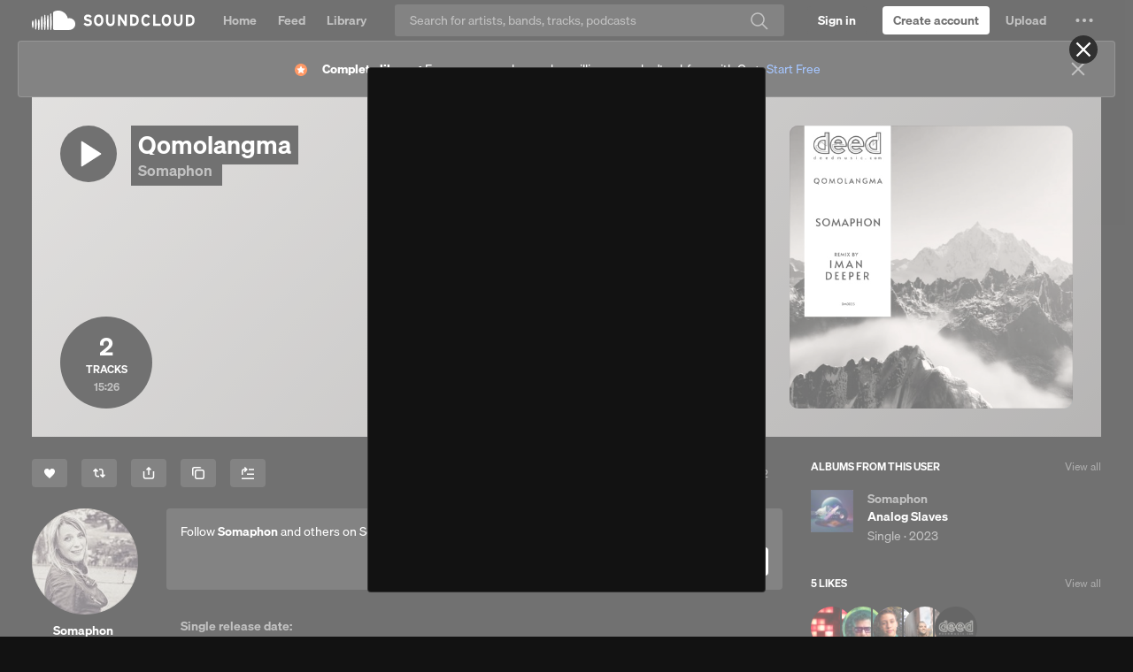

--- FILE ---
content_type: text/html; charset=utf-8
request_url: https://www.google.com/recaptcha/api2/aframe
body_size: 186
content:
<!DOCTYPE HTML><html><head><meta http-equiv="content-type" content="text/html; charset=UTF-8"></head><body><script nonce="kzIB9tZlGXQTFPJaGPYAUg">/** Anti-fraud and anti-abuse applications only. See google.com/recaptcha */ try{var clients={'sodar':'https://pagead2.googlesyndication.com/pagead/sodar?'};window.addEventListener("message",function(a){try{if(a.source===window.parent){var b=JSON.parse(a.data);var c=clients[b['id']];if(c){var d=document.createElement('img');d.src=c+b['params']+'&rc='+(localStorage.getItem("rc::a")?sessionStorage.getItem("rc::b"):"");window.document.body.appendChild(d);sessionStorage.setItem("rc::e",parseInt(sessionStorage.getItem("rc::e")||0)+1);localStorage.setItem("rc::h",'1768733913433');}}}catch(b){}});window.parent.postMessage("_grecaptcha_ready", "*");}catch(b){}</script></body></html>

--- FILE ---
content_type: application/javascript
request_url: https://a-v2.sndcdn.com/assets/54-456d7744.js
body_size: 191572
content:
(window.webpackJsonp=window.webpackJsonp||[]).push([[54],{100:function(e,t,n){(function(t){var r=e.exports=n(1).assign({},n(45).Events,{TIMEOUT:200});function i(e,t){var i=t+"d",o="resize"===e?function(e){var t=window.innerWidth,n=window.innerHeight,i=r.trigger.bind(r,"resize:x:"+e),o=r.trigger.bind(r,"resize:y:"+e),a=r.trigger.bind(r,"resize:"+e);return function(e){var r=window.innerWidth,s=window.innerHeight;r!==t&&i(e),s!==n&&o(e),a(e),n=s,t=r}}(i):r.trigger.bind(r,e+":"+i);return n(1)[t](o,200)}t(window).on("resize",i("resize","debounce")).on("resize",i("resize","throttle")).on("scroll",i("scroll","debounce")).on("scroll",i("scroll","throttle"))}).call(this,n(26))},101:function(e,t,n){var r=e.exports={createSoundFilter:function(){return function(e){return!e.isSnippetized()&&!e.isBlocked()}},isSoundType:function(e){return"sound"===e.resource_type},isSnippetUnplayable:function(e){return e.isSnippetized()&&!e.isPlayable()},isSnippetBlocked:function(e,t){return r.isSnippetUnplayable(e)&&!t.isAvailable()},isSoundBlocked:function(e,t){return!!r.isSoundType(e)&&(e.isBlocked()||r.isSnippetBlocked(e,t))},isSoundInteractive:function(e,t){return r.isSoundType(e)&&e.isInteractive()&&!r.isSnippetBlocked(e,t)},isGoPlusSnippetNotPlayable:function(e,t){return r.isSnippet(e)&&r.isProductAvailable(t)},isSnippet:function(e){var t=e===n(98).ContentPolicy.Snip;return t},isProductAvailable:function(e){return e.id===n(280).ProductId.free||!!e.preselected_term},isBlocked:function(e,t){return e===n(98).ContentPolicy.Block||r.isSnippet(e)&&!r.isProductAvailable(t)},isGoPlus:function(e){return e===n(98).MonetizationModel.SubHighTier}}},1011:function(e,t,n){e.exports=new(n(24))({requirePrototype:n(45).View.prototype,_callout:null,applyTo:function(e,t){var i=Array.isArray(t)?t:[t];this.extend(e,{showCallout:function(){var e=this,t=n(1).find(i,(function(t){var r=t.id,i=t.displayCondition,o=void 0===i?function(){return!0}:i;return n(915).shouldDisplay(r)&&o.call(e)}));if(t){var o=t.id,a=t.elSelector,s=t.viewOptions,u=void 0===s?{}:s,c=a?this.$(a):this.$el;if(c.length){var l=n(1).isFunction(u)?u.call(this):u;this._callout=n(915).display(o,c,{viewOptions:l}),this.listenTo(this._callout,"closed overlay:closed",r)}}}})},after:{renderDecorate:function(){this.showCallout()},dispose:function(){this._callout&&(this._callout.disposed||this._callout.close(),r.call(this))}}});function r(){var e=this._callout;e&&(this.stopListening(e),this._callout=null)}},1026:function(e,t,n){var r=n(13),i=n(1938);"string"==typeof(i=i.__esModule?i.default:i)&&(i=[[e.i,i,""]]);var o={insert:"head",singleton:!1},a=(r(i,o),i.locals?i.locals:{});e.exports=a},1033:function(e,t){e.exports={default:"default",passwordReset:"password-reset"}},1038:function(e,t,n){var r=function(){return null};e.exports=new(n(24))({applyTo:function(e,t){var a=t.batchEndpoint,s=t.flushInterval,u=void 0===s?50:s,c=t.maxQueueSize,l=void 0===c?50:c,d=t.getBatchParams,f=void 0===d?r:d,p=t.paramName,h=void 0===p?"ids":p,g=t.requestTransport,m=t.transformResponse,v={};this.around(e,{fetch:function(e,t){var r,s=this;if(t||(t={}),i.call(this,t))return e(t);if(this._requests||(this._requests={}),!this._requests[this.id]){var c=f(this)||null,d=(r=c)?n(31).stringify({query:r}):"default",p=v[d]||(v[d]=new o(a,c,l,u,h,g,m));this._requests[this.id]=p.add(this,t).always((function(){delete s._requests[s.id]}))}return this._requests[this.id]}})}});function i(e){return!this.id||e.jqAjax||!1===e.batch||"private"===this.get("sharing")}function o(e,t,n,r,i,o,u){this.batchEndpoint=e,this.batchParams=t,this.maxQueueSize=n,this.flushInterval=r,this.queue={},this.timer=null,this.paramName=i,this.requestTransport=null!=o?o:a,this.transformResponse=null!=u?u:s}function a(e,t){var r;return n(43).callEndpoint(t.batchEndpoint,null,n(1).assign(((r={})[t.paramName]=e.join(","),r),t.batchParams),null,null,{priority:n(218).RequestPriorities.URGENT})}function s(e){return e.body}o.prototype={getIds:function(){var e=n(1).reduce(this.queue,(function(e,t,n){return"pending"===t.deferred.state()&&(e[n]=t),e}),{});return Object.keys(e).sort()},add:function(e,t){var r=this.queue[e.id]=this.queue[e.id]||{callsigs:[],deferred:n(11).defer()};return r.callsigs.push({model:e,options:t}),this.timer||(this.timer=window.setTimeout(this.flush.bind(this),this.flushInterval)),Object.keys(this.queue).length===this.maxQueueSize&&this.flush(),r.deferred},flush:function(){var e=this,t=this.getIds(),r=this.queue;window.clearTimeout(this.timer),this.timer=null,this.queue={},t.length<1||n(394)((function(){return e.requestTransport(t,{batchEndpoint:e.batchEndpoint,paramName:e.paramName,batchParams:e.batchParams})}),(function(){return!1})).then((function(i){var o=e.transformResponse(i),a=n(1).map(n(1).pluck(o,"id"),String);o.forEach((function(e){var t=e.id,n=r[t],i=Date.now();n&&(n.callsigs.forEach((function(t){var n=t.model;n.lastFetchTime=i,n.set(n.parse(e),t.options)})),n.deferred.resolve())})),n(1).difference(t,a).forEach((function(e){var t=r[e];t&&t.callsigs.forEach((function(e){e.model.trigger("error",e.model,new(n(292)),e.options)}))})),n(1).each(r,(function(e){e.deferred.reject()}))}))}}},1048:function(e,t,n){e.exports=new(n(24))({override:{model:n(476)},audibleAt:function(e){var t=this.at(e);return t&&t.getSound()}})},105:function(e,t){e.exports={precise:function(e,t){return t=Math.pow(10,t||0),Math.round(e*t)/t},clamp:function(e,t,n){return Math.min(n,Math.max(t,e))},roundToNearest:function(e,t){return Math.round(e/t)*t},quickHash:function(e){return String(e).split("").reduce((function(e,t,n){return e+31*t.charCodeAt(0)*n}),7)},mod:function(e,t){return(e%t+t)%t}}},1054:function(e,t,n){e.exports=n(119).extend({constraints:[],check:function(e,t){var r=this,i=this.constraints.map((function(e){return n(450).hydrateConstraintDefinition.call(r,e)})).map((function(t){return t.validate(r._form,e)}));n(11).settled(i).then((function(){for(var e=arguments.length,r=new Array(e),i=0;i<e;i++)r[i]=arguments[i];var o=n(1).any(r.map((function(e){return e[0].success})));t(o)}))}})},1055:function(e,t,n){var r=[{emitter:n(51),event:"repost",getInstance:function(e,t){var n=t.origin;return e.options.userId===n},handler:function(e){var t,n=e.state,r=e.target,i="sound"===e.targetType?"track":"playlist",o=i+"-repost";n?this.add({type:o,created_at:(new Date).toISOString(),track:"track"===i?{id:r,kind:i}:null,playlist:"playlist"===i?{id:r,kind:i}:null},{at:0}):(t=this.find((function(e){return e.get("type")===o&&e.get(i).id===r})))&&this.remove(t)}}];e.exports=new(n(24))(n(200).withOptions({events:r}),{override:{model:n(663)},audibleAt:function(e){var t=this.at(e);return t&&t.getAudible()}})},1056:function(e,t,n){(function(t){e.exports=n(220).extend({upload:function(e){var t,i=n(365).createAbortController(),o=this.presign(e,i.signal),a=(t=this.uploadFile,function(){var e=n(11).defer(),r=e.promise(),i=e.notify,o=n(1).toArray(arguments).concat(i),a=t.apply(this,o);return a.then(e.resolve,e.reject),r.abort=a.abort,r}),s=this.resolveWith,u=o.then((function(t){return n(394)((function(){return a(e,t,i.signal)}),r,{abort:i.signal}).then((function(){return s(t)}))}));return u.abort=i.abort,u},presign:function(e,t){var r={filename:e.name,filesize:i(e)};return n(43).callEndpoint("uploadPolicyCreate",null,null,null,r,{abort:t}).then((function(e){return e.body}))},uploadFile:function(e,r,i,o){var a=r.url,s=r.method,u=[/^content-length$/i,/^host$/i,/^expect$/i],c=n(1).pick(r.headers,(function(e,t){return!u.some((function(e){return t.match(e)}))}));return t.ajax({url:a,type:s,data:e,processData:!1,contentType:"application/octet-stream",dataType:"xml",headers:c,timeout:0,progress:o,abort:i})},resolveWith:function(e){return e.uid}});function r(e){return 400===e.status&&"RequestTimeout"===(n=e.responseXML,t(n).find("Error Code").text());var n}function i(e){try{return e.size}catch(e){return-1}}}).call(this,n(26))},1066:function(e,t,n){var r={add:!0,remove:!0,merge:!0};e.exports=n(54).extend({model:null,setup:n(1).noop,_prepareModel:function(e){return e},_removeReference:n(1).noop,parse:function(e){return(null==e?void 0:e.collection)||e},indexOfEquivalentModel:function(e,t,n){return(t||this.models).indexOf(e,n)},getKeyForModel:function(e){return e},toJSON:function(){return this.models.slice()},set:function(e,t){var i=this.indexOfEquivalentModel.bind(this);t=n(1).defaults({},t,r),e=this.parse(e,t);for(var o=(e=n(1).isArray(e)?e.slice():[e]).length;o--;){var a=e[o];(i(a,e.slice(o+1))>-1||i(a)>-1)&&e.splice(o,1)}this.length+=e.length;var s=null!==t.at&&void 0!==t.at?t.at:this.models.length;return Array.prototype.splice.apply(this.models,[s,0].concat(e)),this.comparator&&this.sort({silent:!0}),t.silent||e.forEach((function(e){this.trigger("add",e,this,t)}),this),this},remove:function(e,t){var r,i,o,a;for(t||(t={}),r=0,i=(e=n(1).isArray(e)?e.slice():[e]).length;r<i;r++)a=e[r],(o=this.indexOf(a))>=0&&(this.models.splice(o,1),this.length--,t.silent||(t.index=o,this.trigger("remove",a,this,t)));return this}})},1069:function(e,t,n){e.exports=n(500).extend({includeFooter:".l-sidebar-left",css:n(1940),template:n(1942)})},1073:function(e,t,n){"use strict";function r(e){return!!(e&&e.scrollHeight>e.clientHeight)}n.r(t),n.d(t,"isLineClamped",(function(){return r}))},108:function(e,t,n){var r={sessionStorage:function(){try{return void 0!==window.sessionStorage&&i(window.sessionStorage)}catch(e){return!1}},localStorage:function(){try{return void 0!==window.localStorage&&i(window.localStorage)}catch(e){return!1}},dragDrop:function(){var e=window.document.createElement("div");return"draggable"in e||"ondragstart"in e&&"ondrop"in e},webSocket:function(){return window.WebSocket},WebWorker:function(){return window.Worker},svg:function(){return window.document.implementation.hasFeature("http://www.w3.org/TR/SVG11/feature#Image","1.1")},touch:function(){try{return window.hasOwnProperty("ontouchstart")}catch(e){return!1}},typedArrays:function(){return window.hasOwnProperty("Uint8Array")},pushState:function(){var e;return null==(e=window.history)?void 0:e.pushState},formData:function(){return window.FormData},corsImg:function(){return!1},MutationObserver:function(){return window.MutationObserver},getUserMedia:function(){return window.navigator.getUserMedia},audioTabIndicator:function(){return n(95).chrome||n(95).gecko},blob:function(){try{return new window.Blob}catch(e){return!1}},sendBeacon:function(){return window.navigator.sendBeacon},doNotTrack:function(){var e=window,t=e.navigator,r=e.doNotTrack;return n(1).contains(["1",1,"yes"],t.doNotTrack||t.msDoNotTrack||r)},flagEmoji:function(){return n(1223)("🇦🇹")}};e.exports=n(1).reduce(r,(function(e,t,n){return e[n]=!!t(),e}),{});function i(e){try{if(e.getItem){var t=Date.now();return e.setItem(t,t),e.removeItem(t),!0}}catch(e){}return!1}},109:function(e,t,n){e.exports=n(1237)()},11:function(e,t,n){var r=n(26).Deferred().resolve(),i=n(26).Deferred().reject(),o=e.exports={defer:function(){return n(26).Deferred()},promise:function(e){var t=o.defer(),n=t.promise();return e.call(n,t.resolve,t.reject),n},deferFrom:function(e){var t=o.defer();return e.then(t.resolve,t.reject),t},settled:function(e){if(null!=e&&e.length){var t=n(26).Deferred(),i=e.length,o=Array(i),a=!1,s=function(){a=!0};return e.forEach((function(e,n){e.fail(s).always((function(){for(var e=arguments.length,r=new Array(e),s=0;s<e;s++)r[s]=arguments[s];o[n]=r,0==--i&&(a?t.reject.apply(t,o):t.resolve.apply(t,o))}))})),t}return r},all:function(e){return n(26).when.apply(n(26),e)},resolve:function(e){return void 0===e?r:n(26).Deferred().resolve(e)},reject:function(e){return void 0===e?i:n(26).Deferred().reject(e)},value:function(e){return r.then((function(){return e}))},promisify:function(e){return function(){for(var t=n(26).Deferred(),r=arguments.length,i=new Array(r),o=0;o<r;o++)i[o]=arguments[o];return i.push((function(e,n){e?t.reject(e):t.resolve(n)})),e.apply(void 0,i),t.promise()}},call:function(e){var t=n(26).Deferred();try{for(var r=arguments.length,i=new Array(r>1?r-1:0),o=1;o<r;o++)i[o-1]=arguments[o];t.resolve(e.apply(void 0,i))}catch(e){t.reject(e)}return t.promise()},mapEither:function(e,t){return t.then(e,e)},sequential:function(e){return e.reduce((function(e,t){return e.then(t,(function(){return t().then(o.reject)}))}),r)},delay:function(e){var t=o.defer();return window.setTimeout((function(){t.resolve()}),e),t},poll:function(e,t,n){return function r(i){return e()?o.resolve():i>=n?o.reject():o.delay(t).then((function(){return r(i+1)}))}(0)},anyTruthy:function(e){return a(!0,e)},allTruthy:function(e){return a(!1,e)}};function a(e,t){void 0===t&&(t=[]);var n=o.defer();return t.forEach((function(t){t.then((function(t){!!t===e&&n.resolve(e)}))})),o.settled(t).then((function(){n.resolve(!e)}),(function(){n.reject()})),n.promise()}},110:function(e,t,n){var r=[],i=null,o=!1,a=("undefined"!==window.navigator?window.navigator.userAgent:"").toLowerCase().indexOf("chrome/112")>=0;e.exports={initialize:function(){if(o)return;try{(i=new(n(2992).Notifier)({projectId:n(4).get("airbrake_project_id"),projectKey:n(4).get("airbrake_project_key"),environment:"production",remoteConfig:!1,instrumentation:{onerror:!1,fetch:!1}})).addFilter((function(e){var t;if(e.errors.some((function(e){return e.message.includes("The user aborted a request.")&&e.type.includes("AbortError")})))return null;if(e.errors.some((function(e){return e.message.includes("Failed to read the 'responseText' property from 'XMLHttpRequest': The value is only accessible if the object's 'responseType' is '' or 'text'")&&e.type.includes("InvalidStateError")||e.message.includes("Cannot read properties of null (reading 'apply')")&&e.type.includes("TypeError")})))return null;if(a&&e.errors.some((function(e){return e.message.includes("Invalid or unexpected token")&&e.type.includes("SyntaxError")})))return null;if(e.errors.some((function(e){return e.message.includes("File error: Corrupted")&&e.type.includes("NS_ERROR_FILE_CORRUPTED")})))return null;if(e.params.shouldCountError=null==(t=e.params.shouldCountError)||t,(n(4).get("features").has("v2_count_frontend_errors")||n(4).get("features").has("internal_qa"))&&e.params.shouldCountError&&(d(e.errors),f()),!n(34).isCategoryEnabled(n(34).CookieCategory.Performance))return null;try{return!n(4).get("features").has("v2_airbrake")&&!n(4).get("features").has("internal_qa")||n(4).get("versionOutOfDate")?null:e}catch(t){return e}})),i.addFilter((function(e){var t=e.context;return t.environment="production",t.version=n(4).get("app_version"),t.user=t.user||{},t.user.id=String(n(4).get("me").id||"anonymous"),t.component||(t.component="unknown"),e})),r.forEach((function(e){return i.notify(e)}))}catch(e){window.console.error("Could not initialize airbrake",e)}o=!0,r=[]},notify:function(e){i?i.notify(e):o||r.push(e)}};var s,u,c,l,d=(s=0,u=[],c=!0,l=n(1).throttle((function(){c&&(n(43).callEndpoint("countFrontendErrors",null,{errors:s,app_version:n(4).get("app_version")},null,u.length>0?u:void 0).then((function(e){var t=e.status;c=204===t})),s=0,u=[])}),3e4),function(e){var t;s++,n(4).get("features").has("v2_log_frontend_error_messages")&&(t=u).push.apply(t,e.map((function(e){return JSON.stringify({type:e.type,message:e.message,backtrace:e.backtrace,url:window.location.href},null,2)}))),l()}),f=function(){var e=0,t=!0,r=n(1).throttle((function(){t&&(n(43).callEndpoint("reportErrors",null,null,null,{errorCount:e,appId:n(4).get("client_application_id"),appVersion:n(4).get("app_version")}).then((function(e){var n=e.status;t=n>=200&&n<300})),e=0)}),3e4);return function(){e++,n(4).get("features").has("v2_enable_new_web_errors")&&r()}}()},117:function(e,t,n){e.exports=n(27).extend(n(1647),n(1649),n(1650),{isPopulated:function(){return!0},destroy:function(e){return this.trigger("destroy",this,this.collection,e),n(11).resolve()}},{hashFn:function(e,t){return(null==e?void 0:e.id)||(null==t?void 0:t.resource_id)}})},119:function(e,t,n){var r=e.exports=n(220).extend({nullable:!0,validate:function(e,t){var r=n(11).defer();return null==t?this.result(r,this.nullable):this.check(t,this.result.bind(this,r)),r}});n(450).applyTo(r.prototype)},120:function(e,t,n){e.exports=n(119).extend({maxLength:100,message:function(){return n(2).Lingua.t("[[maxLength]] characters max",{maxLength:this.maxLength})},userPerceived:!1,check:function(e,t){t((this.userPerceived?n(158).countLetters(e):e.length)<=this.maxLength)}})},1225:function(e,t,n){e.exports=function(){"use strict";function e(e){this.items=[],this.rankFn=e}var t=e.prototype;return t.peek=function(){return this.items[0]},t.enqueue=function(e){n(179).insertAtIndex(this.items,e,n(179).sortedLastIndex(this.items,e,this.rankFn))},t.dequeue=function(){return this.items.shift()},t.remove=function(e){n(179).removeElement(this.items,e)},t.clear=function(){this.items=[]},t.size=function(){return this.items.length},e}()},1227:function(e,t,n){(function(t){e.exports=new(n(24))({requirePrototype:n(27).prototype,createSnapshot:function(e){return new r(this,e)}});function r(e,r){var i=n(1).reduce(r,(function(r,i){var o=e.get(i);return n(1).isObject(o)?r[i]=t.extend(!0,{},o):e.attrExists(i)&&(r[i]=o),r}),{}),o=n(1).reject(r,(function(t){return e.attrExists(t)}));this.rollback=function(){n(1).each(o,(function(t){e.unset(t)})),e.set(i)}}}).call(this,n(26))},1228:function(e,t,n){var r="V2",i=new RegExp("^"+r+"::(\\S+?)::(\\S+)");window.addEventListener("storage",(function(e){var t={dontPersist:!0};if(!e.key)return void n(1).each(n(1).values(o.local).concat(n(1).values(o.session)),(function(e){e.reset(t)}));i.lastIndex=0;var r=i.exec(e.key)||[void 0,void 0,void 0],a=r[1],u=r[2];if(a&&u){var c=o[a][u];if(c){var l=s(c),d=Object.keys(l);n(1).each(l,(function(e,n){c.set(n,e,t)})),n(1).difference(c.keys(),d).forEach((function(e){c.unset(e,t)}))}}}),!1);var o={local:{},session:{}};e.exports=new(n(24))({storage:null,keyName:null,type:null,namespace:null,around:{initialize:function(e,t,i){if(void 0===i&&(i="local"),o[i][t])return o[i][t];o[i][t]=this,e(),this.type=i,this.namespace=t,this.storage=function(e){return"local"===e&&n(108).localStorage?window.localStorage:"session"===e&&n(108).sessionStorage?window.sessionStorage:null}(i),this.keyName=function(e,t){return[r,e,t].join("::")}(i,t),this._store=s(this),this.length=n(1).keys(this._store).length}},after:{set:function(e,t,n){null!=n&&n.dontPersist||a(this)},unset:function(e,t){null!=t&&t.dontPersist||a(this)},reset:function(e){null!=e&&e.dontPersist||a(this)}},dispose:function(){this.storage&&this.storage.removeItem(this.keyName),this.reset({dontPersist:!0}),delete o[this.type][this.namespace]},write:function(){a(this)}});function a(e){var t=e.storage,n=e.keyName,r=e._store;if(t)try{return t.setItem(n,JSON.stringify(r)),!0}catch(e){return!1}return!1}function s(e){var t=e.storage,n=e.keyName;if(t)try{return JSON.parse(t.getItem(n)||"{}")}catch(e){}return{}}},1229:function(e,t,n){e.exports=new(n(24))(n(1).assign({around:{set:function(e,t,n,r){var i,o=null==r?void 0:r.silent;o||(i=this.get(t));var a=e(t,n,r);return o||i===n||this.trigger(t,{prev:i,current:n}),a},unset:function(e,t,n){var r,i=null==n?void 0:n.silent;i||(r=this.get(t));var o=e(t,n);return i||void 0===r||this.trigger(t,{prev:r,current:void 0}),o},reset:function(e,t){var r;null!=t&&t.silent||(r=this.reduce((function(e,t,n){return void 0!==t&&(e[n]=t),e}),{},this));var i=e(t);return r&&n(1).each(r,(function(e,t){this.trigger(t,{prev:e,current:void 0})}),this),i}}},n(45).Events))},1230:function(e,t,n){e.exports=n(54).extend({model:n(180),setup:function(){this.id=n(351).v4(),this.setToFullyPopulated()}})},1231:function(e,t,n){e.exports=new(n(24))({onCleanup:null,onIncrement:null,onDecrement:null,_zeroList:null,_killList:null,_zeroListSnap:null,after:{initialize:function(e){var t=void 0===e?{}:e,n=t.autoCleanup,r=t.onCleanup,i=t.onIncrement,o=t.onDecrement;this._counts=Object.create(null),this._totalCount=0,this._autoCleanup=!!n,this.onCleanup=r,this.onIncrement=i,this.onDecrement=o,this._zeroList=new Set,this._killList=new Set},reset:function(){this._counts=Object.create(null),this._totalCount=0,this._zeroList.clear(),this._killList.clear()},set:function(e,t){this._counts[e]||(this._counts[e]=1,this._totalCount++,this.onIncrement&&this.onIncrement(t,e,1))},unset:function(e){this._totalCount-=this.countFor(e),delete this._counts[e],this._zeroList.delete(""+e),this._killList.delete(""+e)}},before:{reset:function(){this.onCleanup&&this.forEach(this.onCleanup)}},countFor:function(e){return this._counts[e]||0},totalCount:function(){return this._totalCount},increment:function(e,t){return this.has(e)&&((t="number"==typeof t?t:1)>0?(this._totalCount+=t,this._counts[e]<=0&&(this._zeroList.delete(""+e),this._killList.delete(""+e)),this._counts[e]=(this._counts[e]||0)+t,this.onIncrement&&this.onIncrement(this.get(e),e,t)):t<0&&this.decrement(e,-t)),this},decrement:function(e,t){return this.has(e)&&((t="number"==typeof t?t:1)>0?(this._totalCount-=t,this._counts[e]=(this._counts[e]||1)-t,this.onDecrement&&this.onDecrement(this.get(e),e,t),this._counts[e]<=0&&(this._zeroList.add(""+e),this._autoCleanup&&this.cleanup())):t<0&&this.increment(e,-t)),this},changeKey:function(e,t){if(e!==t){var n=this.get(e),r=this.countFor(e);this.unset(e),this.set(t,n),this.increment(t,r-1)}},cleanup:function(){return this.mark(),this.sweep()},mark:function(){var e;e=this._killList,this._zeroList.forEach((function(t){return e.add(t)})),this._zeroList.clear()},beginSweep:function(){this._zeroListSnap=i(this._zeroList),this._zeroList.clear()},endSweep:function(){this._zeroList=this._zeroListSnap,this._zeroListSnap=null},sweep:function(){var e=!!this._zeroListSnap;if(!(this._killList.size||e&&this._zeroList.size))return!1;e||this.beginSweep();do{i(this._killList).forEach(r,this),this._killList=this._zeroList}while(this._killList.size);return this._zeroList=new Set,e||this.endSweep(),!0}});function r(e){var t=this.onCleanup;if(t){var n=this.get(e);null!=n&&t.call(n,n,e)}this.unset(e)}function i(e){var t=new Set;return e.forEach((function(e){return t.add(e)})),t}},1233:function(e,t,n){e.exports=function(e){var t=!1,r=!1,i=n(1).assign({peek:function(){if(!r&&e)return{audible:e,metadata:e.getQueueMetadataAt(0)}},resume:function(){if(!t&&!r&&e){var n=e;e=null,t=!0,i.trigger("data",n,n.getQueueMetadataAt(0)),i.trigger("end")}},pause:function(){},isEnded:function(){return t},dispose:function(){i.off(),r=!0}},n(45).Events);return i}},1234:function(e,t,n){e.exports=function(e){var t,i=[],o=!0,a=!1,s=!1,u=!1;function c(){for(;!o&&i.length;)d.trigger("data",i.shift(),t);o||0!==i.length||(e.isEnded()?l():e.resume())}function l(){u||(u=!0,d.trigger("end"))}e.on("data",(function(n,o){e.pause(),t=o,function e(t){r(t)?(i.push.apply(i,t.getSounds()),c()):s||(s=!0,function(e){return e.fetch()}(t).always((function(){s=!1})).then((function(){return e(t)}),c))}(n)})),e.on("end",(function(){s||0!==i.length||l()}));var d=n(1).assign({pause:function(){o=!0},peek:function(){if(!a){if(i[0])return{sound:i[0],metadata:t};var n=e.peek();if(n){var o=n.audible,s=n.metadata;if(r(o)){var u=o.getSounds();if(u.length)return{sound:u[0],metadata:s}}}}},resume:function(){!o||a||u||(o=!1,s||c())},isEnded:function(){return u},dispose:function(){a=!0,o=!0,d.off(),e.dispose()}},n(45).Events);return d};function r(e){return!n(1).contains(["playlist","system-playlist"],e.resource_type)||e.attrExists("tracks")}},1235:function(e,t,n){e.exports=function(e,t,r,i,o,a){void 0===r&&(r=n(1).identity),void 0===i&&(i=1),void 0===o&&(o=0),void 0===a&&(a=n(1).constant(!0));var s,u=!1,c=o,l=[],d=[],f=1,p=!!t&&a(t),h=function(){return s||(s=n(11).promise((function(n){e.on("data",(function(r,i){var o=a(r,i);u||t&&r!==t?o&&u?(d.push({sound:r,index:c++,metadata:i}),m()):o&&l.push({sound:r,metadata:i}):(u=!0,e.pause(),l.forEach((function(e,t){e.index=t-l.length})),o&&d.push({sound:r,index:c++,metadata:i}),n())})),e.on("end",(function(){y||0!==d.length?m():(_.trigger("end"),y=!0)}))}))),u||e.resume(),s};function g(){if(1===d.length)return d.pop();var e=Math.floor(Math.random()*d.length);return d.splice(e,1)[0]}function m(){if(p&&!v&&d.length){var t=d.shift();_.trigger("data",r(t)),p=!1}for(;!v&&d.length&&(e.isEnded()||d.length===f);)_.trigger("data",r(g()));e.isEnded()?y||0!==d.length||(_.trigger("end"),y=!0):y||v||e.resume()}var v=!0,y=!1,_=n(1).assign({shuffle:function(){f=i},unshuffle:function(){return f=1,d.splice(0,d.length).map(r)},pause:function(){v=!0,u&&e.pause()},peek:function(){return e.peek()},resume:function(){v=!1,h().then(m)},isEnded:function(){return e.isEnded()&&0===d.length}},n(45).Events),b=!0,k=!1,A=n(1).assign({pause:function(){b=!0},resume:function(){var e=this;b&&(b=!1,h().then((function(){for(;!b&&l.length;)e.trigger("data",r(l.pop()));k||0!==l.length||(e.trigger("end"),k=!0)})))},isEnded:function(){return k}},n(45).Events);return{next:_,prev:A,dispose:function(){A.off(),_.off(),e.dispose()}}}},1236:function(e,t,n){e.exports={fromSDK:function(e,t){var i=n(4).get("features").has("internal_qa")?"BCFFBE3E":"B143C57E",o=t.framework.CastContext.getInstance(),a=new t.framework.RemotePlayer,s=new t.framework.RemotePlayerController(a),u=null,c=null,l="disconnected",d=!1,f=!1,p=null,h=n(1).assign({},n(45).Events,{loadQueue:function(e,t,r,i,o){var a={revision:null,credentials:r?{authorization:"OAuth "+r}:null,queue:e,current_index:t};f?(n(138).log("enqueuing load request",a),p=a):(n(138).log("sending load request",a),v(a,i,o),p=null)},getContext:function(){return o},getSafeDeviceName:function(){var e=o.getCurrentSession(),t=e?e.getCastDevice():null;return t?t.friendlyName:null},getLastRemoteQueue:function(){return c},isRemoteQueueEmpty:function(){return!c||0===c.queue.length},isPaused:function(){return a.isPaused},isConnected:function(){return a.isConnected},isAvailable:function(){return d},getRepeatMode:function(){var t=r(o);if(!t)return null;switch(t.repeatMode){case e.cast.media.RepeatMode.OFF:return n(91).none;case e.cast.media.RepeatMode.ALL:return n(91).all;case e.cast.media.RepeatMode.SINGLE:return n(91).one;case e.cast.media.RepeatMode.ALL_AND_SHUFFLE:return n(91).all;default:return null}},setRepeatMode:function(t){var i=r(o);i&&i.queueSetRepeatMode(t===n(91).all?e.cast.media.RepeatMode.ALL:t===n(91).one?e.cast.media.RepeatMode.SINGLE:e.cast.media.RepeatMode.OFF)},getVolume:function(){return a.volumeLevel},isMuted:function(){return a.isMuted},setVolume:n(1).throttle((function(e){var t=o.getCurrentSession();t&&e!==h.getVolume()&&(n(138).log("sending volume: ",e),t.setVolume(e))}),300),setMuted:n(1).debounce((function(e){var t=o.getCurrentSession();t&&e!==h.isMuted()&&(n(138).log("sending mute: ",e),t.setMute(e))}),300)});function g(e){l!==e&&(l=e,u=null,c=null,d=!1,f=!1,p=null,"disconnected"===e?(n(138).log("session change: end"),n(10).trigger("googleCast:end"),n(10).trigger("googleCast:audioRestored")):"connected"===e&&(n(138).log("session change: start"),n(10).trigger("googleCast:start",h),n(10).trigger("googleCast:audioHijack")))}function m(e){d!==e&&((d=e)?(n(138).log("cast is available"),n(109).updateRemoteVolumeAndMuted({volume:a.volumeLevel,muted:a.isMuted}),n(10).trigger("googleCast:available")):(n(138).log("cast is unavailable"),n(10).trigger("googleCast:unavailable")))}function v(t,r,i){void 0===r&&(r=!0),void 0===i&&(i=0);var s=o.getCurrentSession();if(s)if(t.revision=u,f=!0,a.isMediaLoaded)n(138).log("media session present - sending queue update"),s.sendMessage("urn:x-cast:com.soundcloud.chromecast",{type:"UPDATE_QUEUE",payload:t});else{var c=new e.cast.media.MediaInfo(t.queue[t.current_index].urn,"audio/mpeg"),l=new e.cast.media.LoadRequest(c);l.autoplay=r,l.currentTime=i/1e3,l.customData=t,s.loadMedia(l)}else n(138).log("aborting queue load – no active session")}return t.framework.CastContext.getInstance().setOptions({receiverApplicationId:i,autoJoinPolicy:e.cast.AutoJoinPolicy.ORIGIN_SCOPED}),o.addEventListener(t.framework.CastContextEventType.SESSION_STATE_CHANGED,(function(e){e.session;switch(e.sessionState){case t.framework.SessionState.SESSION_RESUMED:case t.framework.SessionState.SESSION_STARTED:g("connected"),window.setTimeout((function(){h.trigger("queue:ready")}),1e3);break;case t.framework.SessionState.SESSION_ENDED:g("disconnected")}})),o.addEventListener(t.framework.CastContextEventType.CAST_STATE_CHANGED,(function(e){switch(e.castState){case t.framework.CastState.NO_DEVICES_AVAILABLE:m(!1);break;case t.framework.CastState.NOT_CONNECTED:case t.framework.CastState.CONNECTING:case t.framework.CastState.CONNECTED:m(!0)}})),s.addEventListener(t.framework.RemotePlayerEventType.ANY_CHANGE,(function(e){e.type;var t=e.field,r=e.value,i=a.mediaInfo,o=null==i?void 0:i.customData,s=null==o?void 0:o.queue_status;s&&function(e){e.revision!==u&&(u=e.revision,c={queue:e.queue,currentIndex:e.current_index},p?n(138).log("silent queue update",c,u):(n(138).log("trigger queue update",c,u),h.trigger("queue:update",c)),f=!1,p&&(n(138).log("sending pending load",p),v(p),p=null))}(s),"connected"===l&&("volumeLevel"===t&&(n(138).log("Remote volume: ",r),n(109).updateRemoteVolumeAndMuted({volume:r})),"isMuted"===t&&(n(138).log("Remote isMuted: ",r),n(109).updateRemoteVolumeAndMuted({muted:r})))})),h.listenTo(n(109),"change:remote",(function(e){var t=e.volume,n=e.muted;h.setVolume(t),h.setMuted(n)})),h}};function r(e){var t=e.getCurrentSession();return t&&t.getMediaSession()||null}},1237:function(e,t,n){e.exports=function(){var e=1,t=!1,r=1,i=!1,o=!1;var a=n(1).assign({},n(45).Events,{loadFromSettings:function(e){void 0===e&&(e=!1);var t=n(175)&&n(175).size()>1,r={storeVolume:n(140).get("volume"),storeMuted:n(140).get("muted")},i=r.storeVolume,o=void 0===i?1:i,a=r.storeMuted;s(t||e?{volume:o,muted:void 0!==a&&a,updateRemote:!1}:{volume:o||1,muted:!1,updateRemote:!1})},setVolumeAndMuted:function(e){s({volume:e.volume,muted:e.muted,triggers:{broadcast:!0}})},updateRemoteVolumeAndMuted:function(e){s({volume:e.volume,muted:e.muted,updateRemote:!0})},getVolume:function(){return o?r:e},getMuted:function(){return o?i:t},changeVolume:function(e){var t=n(105).clamp(a.getVolume()+e,0,1);a.setVolumeAndMuted({volume:t,muted:0===t})},toggleMuted:function(){a.setMuted(!a.getMuted())},setMuted:function(e){a.setVolumeAndMuted({volume:a.getVolume(),muted:e})},setVolume:function(e){a.setVolumeAndMuted({volume:e,muted:a.getMuted()})},dispose:function(){a.stopListening()}});function s(s){var u=s.volume,c=void 0===u?a.getVolume():u,l=s.muted,d=void 0===l?a.getMuted():l,f=s.triggers,p=s.updateRemote,h=void 0===p?o:p,g=n(105).clamp(c,0,1),m=!!d,v=a.getVolume(),y=a.getMuted();!h||r===g&&i===m?h||e===g&&t===m||(e=g,t=m,a.trigger("change:local",{volume:g,muted:m}),null!=f&&f.broadcast&&(n(140).set("volume",n(105).precise(g,1)),n(140).set("muted",m),n(10).broadcast({excludeThis:!0},"volume",{volume:g,muted:m}))):(r=g,i=m,a.trigger("change:remote",{volume:g,muted:m})),v===a.getVolume()&&y===a.getMuted()||a.trigger("change",{volume:g,muted:m})}return a.listenTo(n(10),"broadcast:volume",(function(e){return s({volume:e.volume,muted:e.muted,updateRemote:!1})})),a.listenTo(n(10),"googleCast:audioHijack",(function(){o=!0,a.trigger("change",{volume:a.getVolume(),muted:a.getMuted()})})),a.listenTo(n(10),"googleCast:audioRestored",(function(){o=!1,a.trigger("change",{volume:a.getVolume(),muted:a.getMuted()})})),a}},1242:function(e,t,n){var r=n(752);function i(e){this.data=e,this.left=null,this.right=null,this.red=!0}function o(e){this._root=null,this._comparator=e,this.size=0}function a(e){return null!==e&&e.red}function s(e,t){var n=e.get_child(!t);return e.set_child(!t,n.get_child(t)),n.set_child(t,e),e.red=!0,n.red=!1,n}function u(e,t){return e.set_child(!t,s(e.get_child(!t),!t)),s(e,t)}i.prototype.get_child=function(e){return e?this.right:this.left},i.prototype.set_child=function(e,t){e?this.right=t:this.left=t},o.prototype=new r,o.prototype.insert=function(e){var t=!1;if(null===this._root)this._root=new i(e),t=!0,this.size++;else{var n=new i(void 0),r=0,o=0,c=null,l=n,d=null,f=this._root;for(l.right=this._root;;){if(null===f?(f=new i(e),d.set_child(r,f),t=!0,this.size++):a(f.left)&&a(f.right)&&(f.red=!0,f.left.red=!1,f.right.red=!1),a(f)&&a(d)){var p=l.right===c;f===d.get_child(o)?l.set_child(p,s(c,!o)):l.set_child(p,u(c,!o))}var h=this._comparator(f.data,e);if(0===h)break;o=r,r=h<0,null!==c&&(l=c),c=d,d=f,f=f.get_child(r)}this._root=n.right}return this._root.red=!1,t},o.prototype.remove=function(e){if(null===this._root)return!1;var t=new i(void 0),n=t;n.right=this._root;for(var r=null,o=null,c=null,l=1;null!==n.get_child(l);){var d=l;o=r,r=n,n=n.get_child(l);var f=this._comparator(e,n.data);if(l=f>0,0===f&&(c=n),!a(n)&&!a(n.get_child(l)))if(a(n.get_child(!l))){var p=s(n,l);r.set_child(d,p),r=p}else if(!a(n.get_child(!l))){var h=r.get_child(!d);if(null!==h)if(a(h.get_child(!d))||a(h.get_child(d))){var g=o.right===r;a(h.get_child(d))?o.set_child(g,u(r,d)):a(h.get_child(!d))&&o.set_child(g,s(r,d));var m=o.get_child(g);m.red=!0,n.red=!0,m.left.red=!1,m.right.red=!1}else r.red=!1,h.red=!0,n.red=!0}}return null!==c&&(c.data=n.data,r.set_child(r.right===n,n.get_child(null===n.left)),this.size--),this._root=t.right,null!==this._root&&(this._root.red=!1),null!==c},e.exports=o},1243:function(e,t,n){var r=n(752);function i(e){this.data=e,this.left=null,this.right=null}function o(e){this._root=null,this._comparator=e,this.size=0}i.prototype.get_child=function(e){return e?this.right:this.left},i.prototype.set_child=function(e,t){e?this.right=t:this.left=t},o.prototype=new r,o.prototype.insert=function(e){if(null===this._root)return this._root=new i(e),this.size++,!0;for(var t=0,n=null,r=this._root;;){if(null===r)return r=new i(e),n.set_child(t,r),ret=!0,this.size++,!0;if(0===this._comparator(r.data,e))return!1;t=this._comparator(r.data,e)<0,n=r,r=r.get_child(t)}},o.prototype.remove=function(e){if(null===this._root)return!1;var t=new i(void 0),n=t;n.right=this._root;for(var r=null,o=null,a=1;null!==n.get_child(a);){r=n,n=n.get_child(a);var s=this._comparator(e,n.data);a=s>0,0===s&&(o=n)}return null!==o&&(o.data=n.data,r.set_child(r.right===n,n.get_child(null===n.left)),this._root=t.right,this.size--,!0)},e.exports=o},1244:function(e,t,n){var r=e.exports={waitForPlayThreshold:function(e,t){if("history"===t.sourceInfo.type)return n(11).reject();var i=function(e,t){var n,r=null!=(n=e.playlist)?n:e.systemPlaylist;if(r)return{resourceType:r.resource_type,resourceId:r.resource_id,resourceUrn:r.getUrn()};switch(t.sourceInfo.type){case"user-profile":case"user-tracks":case"user-reposts":case"user-likes":return{resourceType:"user",resourceId:t.sourceInfo.resourceId,resourceUrn:"soundcloud:users:"+t.sourceInfo.resourceId};default:return null}}(e,t);return e.isAd()?n(11).reject():r.whenSoundPlayedMinimum(e).then((function(){return{soundId:e.id,playContext:i}}))},getMinimumPlayTime:function(){return 1e3},whenSoundPlayedMinimum:function(e){var t=n(11).defer(),i=window.setTimeout((function(){e.off(null,o),e.off(null,a),e.isPlaying()?t.resolve():t.reject()}),r.getMinimumPlayTime());function o(){window.clearTimeout(i),t.resolve()}function a(){window.clearTimeout(i),t.reject()}return e.once("finish",o),e.once("pause",a),t.promise()}}},1245:function(e,t){var n;e.exports=function(e){return e&&(n=e),n}},1246:function(e,t,n){e.exports=function(e){var t=n(4).get("me");t?t.set(e,{parse:!0}):(t=new(n(79))(e,{isMe:!0,parse:!0}),n(4).set("me",t)),e&&(t.lastFetchTime=Date.now())}},126:function(e,t,n){"use strict";n.r(t),n.d(t,"ENABLE_CROSSFADE_FLAG",(function(){return f})),n.d(t,"CUTOVER_UPLOAD_FEATURE_GATE_NAME",(function(){return p})),n.d(t,"isCrossfadeOptOutCookieSet",(function(){return h})),n.d(t,"isCrossfadeFeatureFlagEnabled",(function(){return g})),n.d(t,"isCrossfadeEnabled",(function(){return m})),n.d(t,"isCrossfadeEnabledForCutoverFeature",(function(){return v})),n.d(t,"isV2LayoutEnabled",(function(){return y})),n.d(t,"isCrossfadeEnabledForCutoverFeatureName",(function(){return _})),n.d(t,"isCrossfadeUploadEnabled",(function(){return b})),n.d(t,"setCrossfadeOptOutState",(function(){return k}));var r=n(69),i=n.n(r),o=n(18),a=n.n(o),s=n(4),u=n.n(s),c=n(337),l=n.n(c),d=n(182),f="v2_enable_crossfade",p="v2_cutover_crossfade_upload";function h(){return Boolean(i.a.get(l.a.WEBI_OPT_OUT_COOKIE_NAME))}function g(){return Boolean(u.a.get("features").has(f))}function m(){return g()&&a.a.isLoggedIn()}function v(e){return m()&&(e||!h())}function y(){return d.isFeatureGateEnabled("webi_v2_layout")}function _(e){return d.isFeatureGateEnabled(e).then((function(e){return v(e)}))}function b(){return m()}function k(e){e?i.a.set({name:l.a.WEBI_OPT_OUT_COOKIE_NAME,value:"true"}):i.a.unset({name:l.a.WEBI_OPT_OUT_COOKIE_NAME})}},1262:function(e,t){var n=["free","consumer-mid-tier","consumer-high-tier"],r={adFree:[!1,!0,!0]};e.exports={get:function(e,t){var i=r[t];if(i)return i[n.indexOf(e)]}}},1263:function(e,t){e.exports={user:{likes:{permalink_url:":permalink_url/likes",uri:":uri/favorites"},spotlight:{permalink_url:":permalink_url",uri:":uri/spotlight"}}}},1264:function(e,t,n){e.exports=function(e){var t=new(n(185))(e);n(4).set("features",t),null!=e&&e.features&&(t.lastFetchTime=Date.now())}},1265:function(e,t){e.exports={getOverrides:function(e){return void 0===e&&(e={}),Object.keys(e).filter((function(e){return-1!==e.indexOf("feature.")})).reduce((function(t,n){var r=n.replace("feature.",""),i="false"!==e[n]&&"0"!==e[n];return t[r]=i,t}),{})}}},1266:function(e,t){var n;e.exports=function(e){return e&&(n=e),n}},1267:function(e,t,n){e.exports=new(n(24))({requirePrototype:n(27).prototype,defaults:{isPrivate:function(){return"private"===this.get("sharing")},isPublic:function(){return!this.isPrivate()},extractSecretToken:n(1).noop},around:{url:function(e,t){var r=this.get("secret_token"),i=e(t);return r&&this.isPrivate()?n(31).modify(i,{query:{secret_token:r}}):i},parse:function(e,t){var r;return"string"==typeof this.baseUrl&&(r=n(31).parse(this.baseUrl).query.secret_token),r||(r=this.extractSecretToken(t)),r&&(t.secret_token=r),e(t)}}})},1268:function(e,t,n){function r(){return(r=Object.assign?Object.assign.bind():function(e){for(var t=1;t<arguments.length;t++){var n=arguments[t];for(var r in n)({}).hasOwnProperty.call(n,r)&&(e[r]=n[r])}return e}).apply(null,arguments)}e.exports=new(n(24))({requires:["previousAttributes","set","get"],around:{parse:function(e){for(var t=arguments.length,r=new Array(t>1?t-1:0),i=1;i<t;i++)r[i-1]=arguments[i];var o=e.apply(this,r),a=o.monetization;return!0===(null==a?void 0:a.worldwide)&&(o.monetization.territories=n(1).difference(n(77).monetizableCountryCodes(),a.excluded_territories)),o}},before:{save:function(){this.set({monetization:this._computeWorldwideMonetization()})}},hasMonetizationWorldwide:function(){return!0===(this.get("monetization")||{}).worldwide},_computeWorldwideMonetization:function(){var e=this.get("monetization"),t=this.get("rightsholders"),i=n(1).indexBy(this.previousAttributes().rightsholders,"territory");return this.hasMonetizationWorldwide()?!1===n(1).isEqual(n(1).sortBy(e.territories),n(1).sortBy(n(1).difference(n(77).monetizableCountryCodes(),null==e?void 0:e.excluded_territories)))||n(1).any(t,(function(e){var t=e.rightsholder_urn,n=e.territory;return i[n].rightsholder_urn!==t}))?r({},e,{worldwide:!1}):r({},e,{territories:[]}):e}})},1269:function(e,t,n){function r(e){return n(1).some(this.ownerAttributes,(function(t){return e.indexOf(t)>-1}))}e.exports=new(n(24))({requires:["ownerAttributes","ownerUrl","attrExists"],around:{fetch:function(e,t){var i=null==t?void 0:t.attrs,o=n(1).clone(t),a=n(4).get("me").owns(this),s=i&&r.call(this,i);return a&&s&&(o.url=n(31).modify(this.ownerUrl(),{query:{representation:"owner"}}),o.batch=!1),e.call(this,o)}}})},1270:function(e,t,n){var r=2*n(39).MS_IN_SECOND,i=30*n(39).MS_IN_SECOND;e.exports=new(n(24))({applyTo:function(e){var t=e.constructor;this.before(t,{onCleanup:function(e){e.pollOff()}})},after:{initialize:function(){this._polling={circuit:null,callbacks:{}}}},pollOn:function(e,t,o){var a=this._polling,s=a.circuit;s||(s=a.circuit=new(n(271))({tolerance:1,baseDelay:r,maxDelay:i,backoffRate:1.5,giveUp:100,enabled:!1})).on("enabled",(function(){this.fetch({attrs:Object.keys(a.callbacks),batch:!1}),s.failed()}),this).on("giveup",(function(){this.pollOff()}),this),a.callbacks[e]=a.callbacks[e]||[],a.callbacks[e].length||s.succeeded(),this._polling.callbacks[e].push({callback:t,context:o}),this.on("change:"+e,t,o)},pollOff:function(e,t,r){var i,o=this._polling,a={};3===arguments.length&&o.callbacks[e]?(i=[],a[e]=[],o.callbacks[e].forEach((function(n){n.callback===t&&n.context===r?a[e].push(n):i.push(n)})),o.callbacks[e]=i,o.callbacks[e].length||delete o.callbacks[e]):e?(a={attr:o.callbacks[e]||[]},delete o.callbacks[e]):(a=o.callbacks,o.callbacks={}),n(1).each(a,(function(e,t){e.forEach((function(e){this.off("change:"+t,e.callback,e.context)}),this)}),this),!Object.keys(o.callbacks).length&&o.circuit&&(o.circuit.dispose(),o.circuit=null)}})},1276:function(e,t,n){e.exports={buildConnectionEventManager:function(){var e=[],t=!1;return{handleConnectionEvents:function(t){t.onConnectionRequired.subscribe(r),t.onConnectionRecovered.subscribe(r),t.onChange.subscribe((function(n){n.dead&&(e.splice(e.indexOf(t),1),r())})),e.push(t),r()}};function r(){var r=e.some((function(e){return e.isConnectionRequired()}));r!==t&&(t=r,n(10).trigger(r?"error:audio_no_connection":"error:audio_connection_recovered"))}}}},1277:function(e,t,n){e.exports={buildPlayer:function(e){var t=e.dataPromise,r=e.audioPerformanceReporter,i=e.errorReporter,o=n(11).defer();return t.then((function(e){var t=e.duration,a=e.trackUrn;if("pending"===o.state())return new(n(96).Player)({controllers:[new(n(766).ChromecastPlayerController)({castContext:n(155).getInstance().then((function(e){return e.getContext()}))})],duration:t,streamUrlRetriever:new(n(473).StreamUrlRetriever)({urlsWithRenditions:[{url:a,rendition:n(96).renditions.maestroChromecast}]}),audioPerformanceReporter:function(e){return r(n(1).assign({trackUrn:a,entityType:"soundcloud"},e))},errorReporter:function(e){return i(n(1).assign({trackUrn:a,entityType:"soundcloud"},e))},preloadingEnabled:!0,logger:n(230)})})).then(o.resolve,o.reject),o}}},1278:function(e,t,n){var r;function i(e){return"SNIP"===e}function o(){switch(n(515).getCurrentQuality()){case n(215).HQ:return"high";case n(215).SQ:return"standard";default:return}}function a(e){return{snippet:i(e),qualities:n(515).getCurrentQuality()===n(215).HQ?[n(96).Quality.HQ,n(96).Quality.SQ]:[n(96).Quality.SQ]}}e.exports={buildPlayer:function(e){var t=e.dataPromise,i=e.audioPerformanceReporter,s=e.errorReporter,u=e.audioReporter,c=e.checkpointInterval,l=n(11).defer();return t.then((function(e){if(r)return e;var t=n(767).requestSupportedDRMProtocols().then((function(t){return r=t,e})),i=new Promise((function(e,t){return setTimeout((function(){return t()}),5e3)}));return n(11).deferFrom(Promise.race([t,i])).promise().fail((function(){return r=[],e}))})).then((function(e){var t,d=e.secretToken,f=e.duration,p=e.getPolicy,h=e.onPolicyOrMediaChange,g=e.getMediaPayload,m=e.trackUrn,v=e.trackId,y=e.getTrackAuthorization;if("pending"===l.state()){var _=n(1).isFunction(y)?y:n(1).noop,b={request:function(e){return e.url=n(31).modify(e.url,{query:{stage:n(69).get("stage")}}),n(366).stringLoader.request(e)}},k=n(1280).makeAuthAwareLoader({loader:b,tokenExpiryManager:n(349).getTokenExpiryManager(),isTokenRefreshEnabled:function(){return n(4).get("manageTokenExpiry")&&n(4).get("client_is_expiring")}}),A=new(n(561).StreamUrlRetriever)({loader:k,clientId:n(4).get("client_id"),trackId:v,secretToken:d,requestAuthorization:n(1284).getAuthHeaderDirectives(),mediaPayload:g(),trackAuthorization:_()}),w=[new(n(764).HLSMSEPlayerController)(n(369).fading),new(n(229).HTML5PlayerController)(n(369).fading)];if((null==(t=r)?void 0:t.length)>0){var C=n(4).get("drm_license_host");w.push(new(n(767).HLSJSPlayerController)(n(369).fading,r,C))}var S=new(n(96).Player)({controllers:w,duration:f,streamUrlRetriever:A,getURLOpts:a(p()),streamUrlsExpire:!0,audioPerformanceReporter:function(e){return i(n(1).assign({trackUrn:m,entityType:"soundcloud",audioQualityMode:o()},e))},errorReporter:function(e){return s(n(1).assign({trackUrn:m,entityType:"soundcloud",audioQualityMode:o()},e))},audioReporter:function(e){return u(n(1).assign({audioQualityMode:o(),trackAuthorization:_()},e))},audioCheckpointInterval:c,fadeOnPauseAndPlay:!0,fadeOnSeek:!0,pausedMaxBufferLength:15e3,playingMaxBufferLength:3e5,logger:n(230)});if(!S.isDead()){var E=function(){T()},T=function(){var e=n(18).getAuthToken();A.updateRequestAuthorization(e?"OAuth "+e:null)},x=function(){T(),A.updateMediaPayload(g()),A.updateTrackAuthorization(_()),S.reload(a(p()))},P=function(){S.reload(a(p()))};S.onChange.subscribe((function(e){e.dead&&(n(10).off(null,E),h.remove(x),n(140).off(null,P))})),n(10).on("connect:login connect:logout",E),h.onSignal(x),n(140).on(n(515).STREAMING_QUALITY_SETTING,P)}return S}})).then(l.resolve,l.reject),l}}},128:function(e,t,n){function r(e){return n("playlist-upload"===e?451:167)}(e.exports=function(e,t){return new(r(t.resource_type))(e,t)}).getClass=function(e){return r(e.resource_type)}},129:function(e,t){function n(){return(n=Object.assign?Object.assign.bind():function(e){for(var t=1;t<arguments.length;t++){var n=arguments[t];for(var r in n)({}).hasOwnProperty.call(n,r)&&(e[r]=n[r])}return e}).apply(null,arguments)}e.exports=["anonymousId","meUser","features","geoip","privacySettings","user","sound","trackingBrowserTabId","playlist","systemPlaylist","staticPageContent","statsigClientInitializeResponse","apiClient"].reduce((function(e,t){var r;return n({},e,((r={})[t]=t,r))}),{})},1290:function(e,t,n){e.exports={buildPlayer:function(e){var t=e.url,r=e.audioPerformanceReporter,i=e.errorReporter,o=e.audioReporter,a=e.checkpointInterval;if(!t)throw new Error("ExternalAudioAd: requires url");return new(n(96).Player)({controllers:[new(n(229).HTML5PlayerController)(n(369).general)],streamUrlRetriever:new(n(473).StreamUrlRetriever)({urlsWithRenditions:[{url:t,rendition:n(96).renditions.httpMp3}]}),streamUrlsExpire:!1,fadeOnPauseAndPlay:!1,audioPerformanceReporter:function(e){return r(n(1).assign({entityType:"ad_audio"},e))},errorReporter:function(e){return i(n(1).assign({entityType:"ad_audio"},e))},audioReporter:o,audioCheckpointInterval:a,logger:n(230),seekStrategy:n(102).NeverAllowSeekStrategy})}}},1291:function(e,t){e.exports={buildPreloadingManager:function(){var e=[],t=!1;return{registerPlayer:function(t){t.onChange.subscribe((function(n){n.dead&&e.splice(e.indexOf(t),1)})),e.push(t),n()},enablePreloading:function(){t=!0,n()},disablePreloading:function(){t=!1,n()}};function n(){e.forEach((function(e){t?e.enablePreloading():e.disablePreloading()}))}}}},1295:function(e,t,n){"use strict";function r(e,t,n){n=n||Math.round;var r=Math.pow(10,t||0);return n(e*r)/r}Object.defineProperty(t,"__esModule",{value:!0}),t.default=function(e){return{round:r,format:function(t,n){if(""===t||null==t||isNaN(t)||Math.abs(t)===1/0)return"";t=parseFloat(t);var i=n&&n.precision||0,o=e.delimiters;return t=r(t,i=Math.max(Math.min(i,20),0),n&&n.roundingFn),n&&!isNaN(n.fixed)&&(t=t.toFixed(Math.max(Math.min(n.fixed,20),0))),(""+t).split(".").map((function(e,t){return 0===t?e.replace(/(\d)(?=(\d{3})+(?!\d))/g,"$1"+o.thousands):e})).join(o.decimal)},zeroPad:function(e,t){if(null==e)return e;var n=e+"",r=t-n.length;return r>0&&(n=new Array(r+1).join("0")+n),n}}}},1296:function(e,t,n){"use strict";Object.defineProperty(t,"__esModule",{value:!0});var r=function(e,t){var n=function n(){for(var r,i=[],o=0;o<arguments.length;o++)i[o]=arguments[o];var a=t?t.apply(this,i):i[0],s=n.cache;if(s.has(a))return s.get(a);var u=e.apply(this,i);return n.cache=null!==(r=s.set(a,u))&&void 0!==r?r:s,u};return n.cache=new Map,n},i={AUD:"AU$",CAD:"CA$",EUR:"€",GBP:"£",NZD:"NZ$",USD:"$"},o={AUD:{default:"A$",override:"AU$"},USD:{default:/US\$|\$US/,override:"$"},GBP:{default:"£GB",override:"£"}};var a={BIF:0,CLP:0,DJF:0,GNF:0,ISK:0,JPY:0,KMF:0,KRW:0,PYG:0,RWF:0,UGX:0,UYI:0,VND:0,VUV:0,XAF:0,XOF:0,XPF:0,BHD:3,IQD:3,JOD:3,KWD:3,LYD:3,OMR:3,TND:3,CLF:4};function s(e){return Object.prototype.hasOwnProperty.call(a,e)?a[e]:2}t.default=function(e,t){var n=r((function(t,n){try{return new Intl.NumberFormat(e.replace("_","-"),{style:t?"currency":"decimal",currency:t,minimumFractionDigits:n}).format}catch(t){return new Intl.NumberFormat(e.replace("_","-"),{style:"decimal",minimumFractionDigits:n}).format}}),(function(e,t){return""+e+t}));return{format:function(r,a,u){var c=r/Math.pow(10,s(a)),l=function(e,t,n){if("number"!=typeof n)return n;var r=s(t);if(n<r){var i=Math.round(e)*Math.pow(10,r)!==Math.round(e*Math.pow(10,r));if(n>0||i)return r}return n}(c,a,u);if("undefined"!=typeof Intl)return function(e,t){return Object.prototype.hasOwnProperty.call(o,e)?t.replace(o[e].default,o[e].override):t}(a,n(a,l)(c));var d=t.format(c,{precision:2}),f=i[a]||a;switch(e){case"en":case"en_GB":return""+f+d;case"fr":return d+" "+f;default:return""+d+f}}}}},1297:function(e,t,n){"use strict";var r;Object.defineProperty(t,"__esModule",{value:!0}),t.RelativeTimeFormatStyle=void 0;var i,o={sec:1e3,min:60,hour:60,day:24,month:30,year:12},a={minute:6e4,hour:36e5,day:864e5};!function(e){e.Long="Long",e.Short="Short",e.Digital="Digital",e.DigitalMinimal="DigitalMinimal"}(i||(t.RelativeTimeFormatStyle=i={}));var s=((r={})[i.Long]={hour:"hour",min:"min",sec:"sec"},r[i.Short]={hour:"hourAbbreviated",min:"minAbbreviated",sec:"secAbbreviated"},r);function u(e){return new Date(Date.parse(e)||e)}function c(e){if(/^\d+(\.\d+)?$/g.test(e))return 1e3*parseFloat(e);var t=/^(?:npt:)?(?:(?:(\d+):)?(\d\d?):)?(\d\d?)(\.\d+)?$/.exec(e)||/^(?:(\d\d?)[hH])?(?:(\d\d?)[mM])?(\d\d?)[sS]$/.exec(e);return t?1e3*(3600*(parseInt(t[1],10)||0)+60*(parseInt(t[2],10)||0)+parseInt(t[3],10)+(parseFloat(t[4])||0)):0}function l(e,t,n){void 0===n&&(n="s");var r="smh".indexOf(t),i="smh".indexOf(n);if(-1===r||-1===i)throw new Error('Units must be expressed as either "h", "m" or "s"');return Math.round(Math.pow(60,i-r)*e)}function d(e){return(e=new Date(e)).setMinutes(e.getMinutes()-e.getMinutes()%30),e}function f(e){var t,n=e.match(/^\s*(\d{1,2})\s*(?::\s*(\d{1,2}))?\s*(?:(a|p)m?)?\s*$/i);if(n){var r=n[1]?parseInt(n[1],10):0,i=n[2]?parseInt(n[2],10):0,o=null===(t=n[3])||void 0===t?void 0:t.toLowerCase();if(!(r>23||i>59)){if(o)if("p"===o){if(r<12)r=12+r;else if(r>12)return}else if("a"===o)if(12===r)r=0;else if(r>12)return;return[r,i]}}}function p(){var e=new Date(2009,0,1,6,0,0),t=new Date(2009,6,1,6,0,0);return e.getUTCHours()>t.getUTCHours()?e.getTimezoneOffset():t.getTimezoneOffset()}function h(e){if(null==e.offset)return{};var t=new Date;!function(e,t){switch(t){case"day":e.setUTCHours(0,0,0,0);break;case"hour":e.setUTCMinutes(0,0,0)}}(t,e.resolution);var n=+new Date(+t+e.offset*a[e.resolution]);return{from:n,to:+new Date(n+(e.duration-1)*a[e.resolution])}}function g(e){var t="string"==typeof e?Date.parse(e):"number"==typeof e?e:e.valueOf(),n=60*p()*1e3;return new Date(t+n)}t.default=function(e,t){var n=0;return{time:a,toRelativeTime:r,format:function(t,n){var i=e.dates;if(!(t instanceof Date))throw new Error("format method expects first argument to be Date");if("relative"===n)return r(t);var o=t.getDate(),a=t.getDay(),s=t.getMonth(),u=t.getFullYear(),c=(l=t.getMinutes(),(d="0"+l).substring(d.length-2));return[["YYYY",u],["MMMM",i.monthsDay&&i.monthsDay[s]||i.months[s]],["DDDD",i.weekdays[a]],["DDD",i.shortWeekdays[a]],["MMM",i.monthsDayShort&&i.monthsDayShort[s]||i.monthsShort[s]],["DD",o],["MM",s+1],["HH",t.getHours()],["mm",c]].reduce((function(e,t){return e.replace(new RegExp(t[0],"g"),t[1])}),function(t){var n;switch(t){case"iso":return"YYYY-MM-DD";case"readable":n="readable";break;case"readable_time":n="readableTime";break;case"readable_abbreviated_time":n="readableAbbreviatedTime";break;case"readable_abbreviated":n="readableAbbreviated";break;case"readable_abbreviated_without_year":n="readableAbbreviatedWithoutYear";break;case"readable_without_day":n="readableWithoutDay";break;case"readable_abbreviated_without_day":n="readableAbbreviatedWithoutDay";break;case"readable_with_weekday":n="readableWithWeekday";break;case"year":n="year";break;case"month_abbreviated":n="monthAbbreviated";break;case"month":n="month";break;case"readable_abbreviated_with_weekday":n="readableAbbreviatedWithWeekday";break;case"date_without_year":n="dateWithoutYear";break;default:n="default"}return e.dateFormats[n]}(n));var l,d},fromString:u,setServerTime:function(e){var t=("number"==typeof e?new Date(e):u(e)).getTime()-Date.now();if(Math.abs(t)>6048e5)return!1;return n=t,!0},nowAtServer:function(){return Date.now()+n},timecode:function(t,n){if(isNaN(t))return t;var r=[],o=Math.floor(t/36e5),a=Math.floor(t/6e4%60),u=Math.floor(t/1e3%60),c=e.relativeTime,l=i.Digital;n&&("style"in n?l=n.style:n.inWords?l=i.Long:n.minimal&&(l=i.DigitalMinimal));if(l===i.Long||l===i.Short){var d=s[l];return o>0&&r.push(c[d.hour](o)),a>0&&r.push(c[d.min](a)),(u>0||0===a&&0===o)&&r.push(c[d.sec](u)),r.join(" ")}return o>0&&r.push(o),l===i.DigitalMinimal&&0===o&&0===a?r.push(""):r.push(a<10&&o>0?"0"+a:a),r.push(u<10?"0"+u:u),r.join(":")},stringToTime:c,convert:l,floorTo30Minutes:d,parseTime:f,formatTime:function(e){return t.zeroPad(e.getHours(),2)+":"+t.zeroPad(e.getMinutes(),2)},getTimezoneOffset:p,getBounds:h,toLocalDate:g,RelativeTimeFormatStyle:i};function r(t,n,r){if(!(t instanceof Date))throw new Error("toRelativeTime method expects first argument to be Date");var i=(r=r||Date.now())-t.getTime(),a=i>0,s=null,u=e.relativeTime;if(n=n&&parseInt(n,10)||1e3,(i=Math.abs(i))<=n)return a?u.justNow:u.rightNow;for(var c in o){var l=c;if(Object.prototype.hasOwnProperty.call(o,c)){if(i<o[l])break;s=l,i/=o[l]}}i=Math.floor(i);var d=a?u.past:u.future,f=u[s](i);return"function"==typeof d?d(f):d.replace(/%s/i,f)}}},1307:function(e,t){var n;e.exports=function(e){return e&&(n=e),n}},1308:function(e,t,n){e.exports=function(e){n(4).set("client_id",e.id),n(4).set("client_is_expiring",e.isExpiring)}},131:function(e,t,n){(function(t){var r=new window.Image;r.src="[data-uri]";e.exports=function e(i){var o,a=t(window.document),s=[],u=-1,c=-1,l=i.getQueue(),d=!1,f=n(1).assign({},n(45).Events,{initDragNDrop:e,start:function(e){s.length&&(n(1).invoke(s,"release"),s.length=0),d=!1,a.on("drop",h).on("dragover",p),c=u=l.indexOf(e[0]),n(1).invoke(e,"hold"),s.push.apply(s,e),l.remove(e)},setDropCursor:function(e){u=e},getDropCursor:function(){return u},end:function(){o&&(window.clearTimeout(o),o=null),a.off("drop",h).off("dragover",p),n(1).invoke(s,"release");var e=s.splice(0,s.length),t=d?u:c;t>-1&&l.add(e,{at:t}),c=u=-1,d=!1,f.trigger("end")},getItems:function(){return s},isDragging:function(){return s.length>0},dispose:function(){n(1).invoke(s,"release"),s.length=0,a.off("drop",h).off("dragover",p)},prepareDragEvent:function(e){if(e.dataTransfer.setData("text",""),e.dataTransfer.effectAllowed="all",e.dataTransfer.setDragImage)e.dataTransfer.setDragImage(r,0,0);else{var t=e.target.style,n=t.opacity;t.opacity=.01,window.requestAnimationFrame((function(){t.opacity=n}))}}});return f;function p(){return!1}function h(){return d=!0,o=window.setTimeout(f.end,20),!1}}(n(21))}).call(this,n(26))},1311:function(e,t,n){e.exports={log:function(e){var t=n(31).stringify({query:e});(new window.Image).src="https://eventlogger.soundcloud.com/audio_error"+t}}},1312:function(e,t,n){function r(){return(r=Object.assign?Object.assign.bind():function(e){for(var t=1;t<arguments.length;t++){var n=arguments[t];for(var r in n)({}).hasOwnProperty.call(n,r)&&(e[r]=n[r])}return e}).apply(null,arguments)}var i=e.exports={include:function(){var e=window.dataLayer=window.dataLayer||[],t=new(n(44))("google-tag-manager-page-tracking");e.push({"gtm.start":Date.now(),event:"gtm.js"});var r=n(4).get("router").getLayoutInfo();(r&&o.call(this,t,r),n(10).on("layout:change",o.bind(this,t)),window.sessionStorage)&&("Partnerize"===n(31).getQueryParam("utm_source")&&"Affiliate"===n(31).getQueryParam("utm_medium")&&"1"!==window.sessionStorage.getItem("partnerize-traffic")&&window.sessionStorage.setItem("partnerize-traffic","1"));n(1).defer((function(){n(89).insertScript("https://www.googletagmanager.com/gtm.js?id=GTM-WPMTH6QD")}))},pushEvent:function(e){var t,i=e.event,o=e.creatorSubType,a=e.layoutInfo,s=e.layoutViewCounts,u=function(e,t){if(null==e)return{};var n={};for(var r in e)if({}.hasOwnProperty.call(e,r)){if(-1!==t.indexOf(r))continue;n[r]=e[r]}return n}(e,["event","creatorSubType","layoutInfo","layoutViewCounts"]),c=window.dataLayer=window.dataLayer||[],l=n(4).get("me"),d=!!l.id,f=n(4).get("geoip"),p=f&&f.get("country_code"),h=null==(t=l.get("marketing_ids"))?void 0:t.gtm,g={};Object.keys(u).forEach((function(e){g[e]=u[e]||void 0})),c.push(n(1).defaults(r({event:i,isLoggedIn:d,guid:n(773).generate(),isPremium:l.isPremium(),creatorSubType:o||l.getCreatorPlan(),pageCategory:a?a.layoutName:void 0,hasHighTier:l.hasHighTier(),consumerSubType:l.getConsumerPlan(),countryCode:p,marketingId:h},g),s||{}))},pushDataLayerInitializedEvent:function(){var e,t,r,i,o,a,s=n(4).get("me"),u=function(e){return"string"==typeof e&&e.length>0?e:void 0};(window.dataLayer=window.dataLayer||[]).push({event:"dataLayer-initialized",user_id:null!=(e=s.get("analytics_id"))?e:void 0,logged_in:n(18).isLoggedIn(),ppid:null!=(a=n(4).get("me").get("ppid"))?a:null,consumer_sub_type:null!=(t=s.getConsumerPlan())?t:void 0,creator_sub_type:null!=(r=s.getCreatorPlan())?r:void 0,country_code:null!=(i=null==(o=n(4).get("geoip"))?void 0:o.get("country_code"))?i:void 0,page_path:u(window.location.pathname),page_url:u(window.location.href),page_referrer:u(document.referrer)})},adjustViewCounts:function(e,t){var n=t.layoutName;"upload"===n?e.set("uploadVisitCount",(e.get("uploadVisitCount")||0)+1):"stats"===n&&e.set("statsVisitCount",(e.get("statsVisitCount")||0)+1),e.set("allVisitCount",(e.get("allVisitCount")||0)+1)},getViewCounts:function(e){return{uploadVisitCount:e.get("uploadVisitCount")||0,statsVisitCount:e.get("statsVisitCount")||0,allVisitCount:e.get("allVisitCount")||0}}};function o(e,t){i.adjustViewCounts(e,t),this.pushDataLayerInitializedEvent()}},1313:function(e,t,n){"use strict";n.r(t),n.d(t,"include",(function(){return s}));var r=n(1),i=n.n(r),o=n(89),a=n.n(o);function s(){window._qoptions={qacct:"p-47_zcqmJsLHXQ"},i.a.defer(a.a.insertScript,"//secure.quantserve.com/quant.js")}},1314:function(e,t,n){var r={name:"rubicon_last_sync",value:"synced",expirationInDays:1,secure:!0};e.exports={include:function(){var e=n(4).get("geoip"),t=n(69).get("rubicon_last_sync"),i=n(4).get("me").getPerk("adFree"),o=n(108).doNotTrack;if(n(574).isOneTrustScanner()||!o&&!i&&!t&&function(e){return n(1).contains(n(77).monetizableCountryCodes(),e.get("country_code"))}(e)){var a={"data-partner":n(4).get("rubiconPartnerCode"),"data-region":e.get("region"),"data-country":e.get("country_code"),"data-endpoint":"eu"};return n(89).insertSandboxedScript("//secure-assets.rubiconproject.com/utils/xapi/multi-sync.js",n(1).omit(a,n(1).isUndefined)).then((function(){return n(69).set(r)}),(function(e){return!1}))}}}},1326:function(e,t,n){"use strict";n.r(t),n.d(t,"countriesLocale",(function(){return i}));var r=n(7),i={DZ:r.Lingua.t("Algeria",void 0,{context:"country"}),AO:r.Lingua.t("Angola",void 0,{context:"country"}),AG:r.Lingua.t("Antigua And Barbuda",void 0,{context:"country"}),BJ:r.Lingua.t("Benin",void 0,{context:"country"}),BT:r.Lingua.t("Bhutan",void 0,{context:"country"}),BW:r.Lingua.t("Botswana",void 0,{context:"country"}),BF:r.Lingua.t("Burkina Faso",void 0,{context:"country"}),BI:r.Lingua.t("Burundi",void 0,{context:"country"}),CM:r.Lingua.t("Cameroon",void 0,{context:"country"}),CV:r.Lingua.t("Cape Verde",void 0,{context:"country"}),CF:r.Lingua.t("Central African Republic",void 0,{context:"country"}),TD:r.Lingua.t("Chad",void 0,{context:"country"}),KM:r.Lingua.t("Comoros",void 0,{context:"country"}),CG:r.Lingua.t("Congo",void 0,{context:"country"}),CD:r.Lingua.t("Democratic Republic of the Congo",void 0,{context:"country"}),CI:r.Lingua.t("Cote d'Ivoire",void 0,{context:"country"}),EG:r.Lingua.t("Egypt",void 0,{context:"country"}),GQ:r.Lingua.t("Equatorial Guinea",void 0,{context:"country"}),ER:r.Lingua.t("Eritrea",void 0,{context:"country"}),ET:r.Lingua.t("Ethiopia",void 0,{context:"country"}),GF:r.Lingua.t("French Guiana",void 0,{context:"country"}),GA:r.Lingua.t("Gabon",void 0,{context:"country"}),GM:r.Lingua.t("Gambia",void 0,{context:"country"}),GH:r.Lingua.t("Ghana",void 0,{context:"country"}),GN:r.Lingua.t("Guinea",void 0,{context:"country"}),GW:r.Lingua.t("Guinea-Bissau",void 0,{context:"country"}),KE:r.Lingua.t("Kenya",void 0,{context:"country"}),LS:r.Lingua.t("Lesotho",void 0,{context:"country"}),LR:r.Lingua.t("Liberia",void 0,{context:"country"}),MW:r.Lingua.t("Malawi",void 0,{context:"country"}),ML:r.Lingua.t("Mali",void 0,{context:"country"}),MR:r.Lingua.t("Mauritania",void 0,{context:"country"}),YT:r.Lingua.t("Mayotte",void 0,{context:"country"}),MA:r.Lingua.t("Morocco",void 0,{context:"country"}),MZ:r.Lingua.t("Mozambique",void 0,{context:"country"}),NA:r.Lingua.t("Namibia",void 0,{context:"country"}),NE:r.Lingua.t("Niger",void 0,{context:"country"}),NG:r.Lingua.t("Nigeria",void 0,{context:"country"}),QA:r.Lingua.t("Qatar",void 0,{context:"country"}),RW:r.Lingua.t("Rwanda",void 0,{context:"country"}),ST:r.Lingua.t("Sao Tome And Principe",void 0,{context:"country"}),SN:r.Lingua.t("Senegal",void 0,{context:"country"}),SC:r.Lingua.t("Seychelles",void 0,{context:"country"}),SL:r.Lingua.t("Sierra Leone",void 0,{context:"country"}),SO:r.Lingua.t("Somalia",void 0,{context:"country"}),ZA:r.Lingua.t("South Africa",void 0,{context:"country"}),SD:r.Lingua.t("Sudan",void 0,{context:"country"}),SR:r.Lingua.t("Suriname",void 0,{context:"country"}),SZ:r.Lingua.t("Swaziland",void 0,{context:"country"}),TZ:r.Lingua.t("United Republic of Tanzania",void 0,{context:"country"}),TG:r.Lingua.t("Togo",void 0,{context:"country"}),TT:r.Lingua.t("Trinidad And Tobago",void 0,{context:"country"}),UG:r.Lingua.t("Uganda",void 0,{context:"country"}),EH:r.Lingua.t("Western Sahara",void 0,{context:"country"}),ZM:r.Lingua.t("Zambia",void 0,{context:"country"}),ZW:r.Lingua.t("Zimbabwe",void 0,{context:"country"}),AF:r.Lingua.t("Afghanistan",void 0,{context:"country"}),BH:r.Lingua.t("Bahrain",void 0,{context:"country"}),BD:r.Lingua.t("Bangladesh",void 0,{context:"country"}),IO:r.Lingua.t("British Indian Ocean Territory",void 0,{context:"country"}),BN:r.Lingua.t("Brunei Darussalam",void 0,{context:"country"}),KH:r.Lingua.t("Cambodia",void 0,{context:"country"}),CN:r.Lingua.t("China",void 0,{context:"country"}),DJ:r.Lingua.t("Djibouti",void 0,{context:"country"}),HK:r.Lingua.t("Hong Kong",void 0,{context:"country"}),IN:r.Lingua.t("India",void 0,{context:"country"}),ID:r.Lingua.t("Indonesia",void 0,{context:"country"}),IR:r.Lingua.t("Islamic Republic of Iran",void 0,{context:"country"}),IQ:r.Lingua.t("Iraq",void 0,{context:"country"}),IL:r.Lingua.t("Israel",void 0,{context:"country"}),JP:r.Lingua.t("Japan",void 0,{context:"country"}),JO:r.Lingua.t("Jordan",void 0,{context:"country"}),KP:r.Lingua.t("Democratic People's Republic of Korea",void 0,{context:"country"}),KR:r.Lingua.t("Republic of Korea",void 0,{context:"country"}),KW:r.Lingua.t("Kuwait",void 0,{context:"country"}),KG:r.Lingua.t("Kyrgyzstan",void 0,{context:"country"}),LA:r.Lingua.t("Lao People's Democratic Republic",void 0,{context:"country"}),LB:r.Lingua.t("Lebanon",void 0,{context:"country"}),LY:r.Lingua.t("Libya",void 0,{context:"country"}),MO:r.Lingua.t("Macao",void 0,{context:"country"}),MY:r.Lingua.t("Malaysia",void 0,{context:"country"}),MN:r.Lingua.t("Mongolia",void 0,{context:"country"}),MM:r.Lingua.t("Myanmar",void 0,{context:"country"}),NP:r.Lingua.t("Nepal",void 0,{context:"country"}),OM:r.Lingua.t("Oman",void 0,{context:"country"}),PK:r.Lingua.t("Pakistan",void 0,{context:"country"}),PW:r.Lingua.t("Palau",void 0,{context:"country"}),PS:r.Lingua.t("State of Palestine",void 0,{context:"country"}),PH:r.Lingua.t("Philippines",void 0,{context:"country"}),SA:r.Lingua.t("Saudi Arabia",void 0,{context:"country"}),SG:r.Lingua.t("Singapore",void 0,{context:"country"}),SB:r.Lingua.t("Solomon Islands",void 0,{context:"country"}),SS:r.Lingua.t("South Sudan",void 0,{context:"country"}),LK:r.Lingua.t("Sri Lanka",void 0,{context:"country"}),SY:r.Lingua.t("Syrian Arab Republic",void 0,{context:"country"}),TW:r.Lingua.t("Taiwan, Province of China",void 0,{context:"country"}),TJ:r.Lingua.t("Tajikistan",void 0,{context:"country"}),TH:r.Lingua.t("Thailand",void 0,{context:"country"}),TL:r.Lingua.t("Timor-Leste",void 0,{context:"country"}),TN:r.Lingua.t("Tunisia",void 0,{context:"country"}),TR:r.Lingua.t("Turkey",void 0,{context:"country"}),TM:r.Lingua.t("Turkmenistan",void 0,{context:"country"}),AE:r.Lingua.t("United Arab Emirates",void 0,{context:"country"}),UZ:r.Lingua.t("Uzbekistan",void 0,{context:"country"}),VN:r.Lingua.t("Viet Nam",void 0,{context:"country"}),YE:r.Lingua.t("Yemen",void 0,{context:"country"}),AS:r.Lingua.t("American Samoa",void 0,{context:"country"}),AU:r.Lingua.t("Australia",void 0,{context:"country"}),CX:r.Lingua.t("Christmas Island",void 0,{context:"country"}),CC:r.Lingua.t("Cocos (Keeling) Islands",void 0,{context:"country"}),CK:r.Lingua.t("Cook Islands",void 0,{context:"country"}),FJ:r.Lingua.t("Fiji",void 0,{context:"country"}),PF:r.Lingua.t("French Polynesia",void 0,{context:"country"}),HM:r.Lingua.t("Heard Island And McDonald Islands",void 0,{context:"country"}),KI:r.Lingua.t("Kiribati",void 0,{context:"country"}),MG:r.Lingua.t("Madagascar",void 0,{context:"country"}),MV:r.Lingua.t("Maldives",void 0,{context:"country"}),MH:r.Lingua.t("Marshall Islands",void 0,{context:"country"}),MU:r.Lingua.t("Mauritius",void 0,{context:"country"}),FM:r.Lingua.t("Federated States of Micronesia",void 0,{context:"country"}),NR:r.Lingua.t("Nauru",void 0,{context:"country"}),NC:r.Lingua.t("New Caledonia",void 0,{context:"country"}),NZ:r.Lingua.t("New Zealand",void 0,{context:"country"}),NU:r.Lingua.t("Niue",void 0,{context:"country"}),MP:r.Lingua.t("Northern Mariana Islands",void 0,{context:"country"}),PG:r.Lingua.t("Papua New Guinea",void 0,{context:"country"}),WS:r.Lingua.t("Samoa",void 0,{context:"country"}),TK:r.Lingua.t("Tokelau",void 0,{context:"country"}),TO:r.Lingua.t("Tonga",void 0,{context:"country"}),TV:r.Lingua.t("Tuvalu",void 0,{context:"country"}),VU:r.Lingua.t("Vanuatu",void 0,{context:"country"}),WF:r.Lingua.t("Wallis And Futuna",void 0,{context:"country"}),AQ:r.Lingua.t("Antarctica",void 0,{context:"country"}),AX:r.Lingua.t("Aaland Islands",void 0,{context:"country"}),AL:r.Lingua.t("Albania",void 0,{context:"country"}),AD:r.Lingua.t("Andorra",void 0,{context:"country"}),AM:r.Lingua.t("Armenia",void 0,{context:"country"}),AT:r.Lingua.t("Austria",void 0,{context:"country"}),AZ:r.Lingua.t("Azerbaijan",void 0,{context:"country"}),BY:r.Lingua.t("Belarus",void 0,{context:"country"}),BE:r.Lingua.t("Belgium",void 0,{context:"country"}),BA:r.Lingua.t("Bosnia And Herzegovina",void 0,{context:"country"}),BV:r.Lingua.t("Bouvet Island",void 0,{context:"country"}),BG:r.Lingua.t("Bulgaria",void 0,{context:"country"}),HR:r.Lingua.t("Croatia",void 0,{context:"country"}),CY:r.Lingua.t("Cyprus",void 0,{context:"country"}),CZ:r.Lingua.t("Czech Republic",void 0,{context:"country"}),DK:r.Lingua.t("Denmark",void 0,{context:"country"}),EE:r.Lingua.t("Estonia",void 0,{context:"country"}),FO:r.Lingua.t("Faroe Islands",void 0,{context:"country"}),FI:r.Lingua.t("Finland",void 0,{context:"country"}),FR:r.Lingua.t("France",void 0,{context:"country"}),TF:r.Lingua.t("French Southern Territories",void 0,{context:"country"}),GE:r.Lingua.t("Georgia",void 0,{context:"country"}),DE:r.Lingua.t("Germany",void 0,{context:"country"}),GI:r.Lingua.t("Gibraltar",void 0,{context:"country"}),GR:r.Lingua.t("Greece",void 0,{context:"country"}),GL:r.Lingua.t("Greenland",void 0,{context:"country"}),GP:r.Lingua.t("Guadeloupe",void 0,{context:"country"}),GG:r.Lingua.t("Guernsey",void 0,{context:"country"}),VA:r.Lingua.t("Holy See (Vatican City State)",void 0,{context:"country"}),HU:r.Lingua.t("Hungary",void 0,{context:"country"}),IS:r.Lingua.t("Iceland",void 0,{context:"country"}),IE:r.Lingua.t("Ireland",void 0,{context:"country"}),IM:r.Lingua.t("Isle of Man",void 0,{context:"country"}),IT:r.Lingua.t("Italy",void 0,{context:"country"}),JE:r.Lingua.t("Jersey",void 0,{context:"country"}),KZ:r.Lingua.t("Kazakhstan",void 0,{context:"country"}),XK:r.Lingua.t("Kosovo",void 0,{context:"country"}),LV:r.Lingua.t("Latvia",void 0,{context:"country"}),LI:r.Lingua.t("Liechtenstein",void 0,{context:"country"}),LT:r.Lingua.t("Lithuania",void 0,{context:"country"}),LU:r.Lingua.t("Luxembourg",void 0,{context:"country"}),MK:r.Lingua.t("North Macedonia",void 0,{context:"country"}),MT:r.Lingua.t("Malta",void 0,{context:"country"}),MQ:r.Lingua.t("Martinique",void 0,{context:"country"}),MD:r.Lingua.t("Republic of Moldova",void 0,{context:"country"}),MC:r.Lingua.t("Monaco",void 0,{context:"country"}),ME:r.Lingua.t("Montenegro",void 0,{context:"country"}),MS:r.Lingua.t("Montserrat",void 0,{context:"country"}),NL:r.Lingua.t("Netherlands",void 0,{context:"country"}),NF:r.Lingua.t("Norfolk Island",void 0,{context:"country"}),NO:r.Lingua.t("Norway",void 0,{context:"country"}),PL:r.Lingua.t("Poland",void 0,{context:"country"}),PT:r.Lingua.t("Portugal",void 0,{context:"country"}),RE:r.Lingua.t("Reunion",void 0,{context:"country"}),RO:r.Lingua.t("Romania",void 0,{context:"country"}),RU:r.Lingua.t("Russian Federation",void 0,{context:"country"}),SH:r.Lingua.t("Saint Helena, Ascension And Tristan Da Cunha",void 0,{context:"country"}),SM:r.Lingua.t("San Marino",void 0,{context:"country"}),RS:r.Lingua.t("Serbia",void 0,{context:"country"}),SX:r.Lingua.t("Sint Maarten (Dutch Part)",void 0,{context:"country"}),SK:r.Lingua.t("Slovakia",void 0,{context:"country"}),SI:r.Lingua.t("Slovenia",void 0,{context:"country"}),GS:r.Lingua.t("South Georgia And The South Sandwich Islands",void 0,{context:"country"}),ES:r.Lingua.t("Spain",void 0,{context:"country"}),SJ:r.Lingua.t("Svalbard And Jan Mayen",void 0,{context:"country"}),SE:r.Lingua.t("Sweden",void 0,{context:"country"}),CH:r.Lingua.t("Switzerland",void 0,{context:"country"}),UA:r.Lingua.t("Ukraine",void 0,{context:"country"}),GB:r.Lingua.t("United Kingdom",void 0,{context:"country"}),VG:r.Lingua.t("Virgin Islands, British",void 0,{context:"country"}),AR:r.Lingua.t("Argentina",void 0,{context:"country"}),AW:r.Lingua.t("Aruba",void 0,{context:"country"}),BB:r.Lingua.t("Barbados",void 0,{context:"country"}),BZ:r.Lingua.t("Belize",void 0,{context:"country"}),BM:r.Lingua.t("Bermuda",void 0,{context:"country"}),BO:r.Lingua.t("Plurinational State of Bolivia",void 0,{context:"country"}),BQ:r.Lingua.t("Bonaire, Sint Eustatius And Saba",void 0,{context:"country"}),BR:r.Lingua.t("Brazil",void 0,{context:"country"}),CL:r.Lingua.t("Chile",void 0,{context:"country"}),CO:r.Lingua.t("Colombia",void 0,{context:"country"}),CR:r.Lingua.t("Costa Rica",void 0,{context:"country"}),CU:r.Lingua.t("Cuba",void 0,{context:"country"}),CW:r.Lingua.t("Curacao",void 0,{context:"country"}),EC:r.Lingua.t("Ecuador",void 0,{context:"country"}),SV:r.Lingua.t("El Salvador",void 0,{context:"country"}),FK:r.Lingua.t("Falkland Islands (Malvinas)",void 0,{context:"country"}),GD:r.Lingua.t("Grenada",void 0,{context:"country"}),GT:r.Lingua.t("Guatemala",void 0,{context:"country"}),GY:r.Lingua.t("Guyana",void 0,{context:"country"}),HN:r.Lingua.t("Honduras",void 0,{context:"country"}),JM:r.Lingua.t("Jamaica",void 0,{context:"country"}),MX:r.Lingua.t("Mexico",void 0,{context:"country"}),NI:r.Lingua.t("Nicaragua",void 0,{context:"country"}),PA:r.Lingua.t("Panama",void 0,{context:"country"}),PY:r.Lingua.t("Paraguay",void 0,{context:"country"}),PE:r.Lingua.t("Peru",void 0,{context:"country"}),PN:r.Lingua.t("Pitcairn",void 0,{context:"country"}),PR:r.Lingua.t("Puerto Rico",void 0,{context:"country"}),KN:r.Lingua.t("Saint Kitts And Nevis",void 0,{context:"country"}),LC:r.Lingua.t("Saint Lucia",void 0,{context:"country"}),UY:r.Lingua.t("Uruguay",void 0,{context:"country"}),VE:r.Lingua.t("Bolivarian Republic of Venezuela",void 0,{context:"country"}),AI:r.Lingua.t("Anguilla",void 0,{context:"country"}),BS:r.Lingua.t("Bahamas",void 0,{context:"country"}),CA:r.Lingua.t("Canada",void 0,{context:"country"}),KY:r.Lingua.t("Cayman Islands",void 0,{context:"country"}),DM:r.Lingua.t("Dominica",void 0,{context:"country"}),DO:r.Lingua.t("Dominican Republic",void 0,{context:"country"}),GU:r.Lingua.t("Guam",void 0,{context:"country"}),HT:r.Lingua.t("Haiti",void 0,{context:"country"}),BL:r.Lingua.t("Saint Barthelemy",void 0,{context:"country"}),MF:r.Lingua.t("Saint Martin (French Part)",void 0,{context:"country"}),PM:r.Lingua.t("Saint Pierre And Miquelon",void 0,{context:"country"}),VC:r.Lingua.t("Saint Vincent And The Grenadines",void 0,{context:"country"}),TC:r.Lingua.t("Turks And Caicos Islands",void 0,{context:"country"}),US:r.Lingua.t("United States",void 0,{context:"country"}),UM:r.Lingua.t("United States Minor Outlying Islands",void 0,{context:"country"}),VI:r.Lingua.t("Virgin Islands, U.S.",void 0,{context:"country"})}},1327:function(e,t,n){e.exports={userId:function(){return n(69).get("rubicon_user_id")}}},1328:function(e,t,n){"use strict";n.r(t),n.d(t,"include",(function(){return m}));var r,i,o,a=n(89),s=n.n(a),u=n(34),c=n(4),l=n.n(c),d=n(18),f=n.n(d),p=n(81),h=n.n(p);function g(){return(g=Object.assign?Object.assign.bind():function(e){for(var t=1;t<arguments.length;t++){var n=arguments[t];for(var r in n)({}).hasOwnProperty.call(n,r)&&(e[r]=n[r])}return e}).apply(null,arguments)}!function(e){e.LoggedIn="li",e.LoggedOut="lo",e.OpenID="o",e.Cookie="c"}(r||(r={})),function(e){e.Publisher="01",e.ThirdParty="02",e.Mixed="03",e.Unknown="99"}(i||(i={})),function(e){e.Unknown="0",e.Male="1",e.Female="2",e.UnspecifiedOrOther="3"}(o||(o={}));var m=function(){!function(e){var t=window._comscore=window._comscore||[],n={c1:"2",c2:"16601931",cs_ucfr:e?"1":"0",options:{enableFirstPartyCookie:!0}};e&&(n=g({},n,v()));t.push(n),s.a.insertScript("https://sb.scorecardresearch.com/cs/16601931/beacon.js",{removeAfterLoad:!0})}(u.isCategoryEnabled(u.CookieCategory.Performance))};var v=function(){return g({},y(),_())},y=function(){if(f.a.isLoggedIn()){var e=l.a.get("me").get("analytics_id");return{cs_fpid:null!=e?e:"*null",cs_fpit:r.LoggedIn}}var t=h.a.getAnonymousId();return{cs_fpid:null!=t?t:"*null",cs_fpit:r.LoggedOut}},_=function(){var e=l.a.get("me"),t=e.get("gender"),n=e.get("age"),r=b(n),o="*null";if(r){var a=k(t);o=(Number("00000000"+r+a)+19991999999).toString()}return{cs_fpdm:o,cs_fpdt:i.Publisher}},b=function(e){return e?e<18?null:e<21?"06":e<25?"07":e<35?"08":e<45?"09":e<55?"10":e<65?"11":"12":"00"},k=function(e){return e?"male"===e?o.Male:"female"===e?o.Female:o.UnspecifiedOrOther:o.Unknown}},1347:function(e,t,n){"use strict";n.r(t),n.d(t,"buildXhrWithAuthTransportFactory",(function(){return i}));n(572);function r(){return(r=Object.assign?Object.assign.bind():function(e){for(var t=1;t<arguments.length;t++){var n=arguments[t];for(var r in n)({}).hasOwnProperty.call(n,r)&&(e[r]=n[r])}return e}).apply(null,arguments)}function i(e){var t=e.xhrTransportFactory,n=e.isAuthHeaderRequired,i=e.tokenExpiryManager;return function(e){var o=t(e);if(o)return{send:function(t,a){if(n(e)){i.handleRequest((function(e){return new Promise((function(n,i){t=r({},t,e.headers),o.send(t,(function(e,t,r,i){n({status:e,statusText:t,data:r,headers:i})}))}))})).then((function(e){a(e.status,e.statusText,e.data,e.headers)})).catch((function(e){a(-1,e)}))}else o.send(t,a)},abort:function(){o.abort()}}}}},1348:function(e,t,n){(function(t){var n={0:200,1223:204};xhrSupported=t.ajaxSettings.xhr();var r={};r.cors=!!xhrSupported&&"withCredentials"in xhrSupported,r.ajax=xhrSupported=!!xhrSupported;e.exports=function(e){var t,i;if(r.cors||xhrSupported&&!e.crossDomain)return{send:function(r,o){var a,s=e.xhr();if(s.open(e.type,e.url,e.async,e.username,e.password),e.xhrFields)for(a in e.xhrFields)s[a]=e.xhrFields[a];for(a in e.mimeType&&s.overrideMimeType&&s.overrideMimeType(e.mimeType),e.crossDomain||r["X-Requested-With"]||(r["X-Requested-With"]="XMLHttpRequest"),r)s.setRequestHeader(a,r[a]);t=function(e){return function(){t&&(t=i=s.onload=s.onerror=s.onabort=s.onreadystatechange=null,"abort"===e?s.abort():"error"===e?"number"!=typeof s.status?o(0,"error"):o(s.status,s.statusText):o(n[s.status]||s.status,s.statusText,"text"!==(s.responseType||"text")||"string"!=typeof s.responseText?{binary:s.response}:{text:s.responseText},s.getAllResponseHeaders()))}},s.onload=t(),i=s.onerror=t("error"),void 0!==s.onabort?s.onabort=i:s.onreadystatechange=function(){4===s.readyState&&window.setTimeout((function(){t&&i()}))},t=t("abort");try{s.send(e.hasContent&&e.data||null)}catch(e){if(t)throw e}},abort:function(){t&&t()}}}}).call(this,n(26))},135:function(e,t,n){var r=e.exports={isPremierVIPMember:function(){return n(4).get("features").has("can_see_revshare_premier_agreement")},isPremierMonetizationMember:function(){return n(4).get("features").has("can_see_revshare_pro_agreement")},isQualified:function(){return n(4).get("features").has("can_view_revshare_pro_prospect")},shouldShowUpsells:function(){return r.canJoinPremier()},hasJoinedPremier:function(){return r.isPremierVIPMember()||r.isPremierMonetizationMember()},canJoinPremier:function(){return r.isQualified()&&!r.hasJoinedPremier()},cantMonetizeLongContent:function(){return n(4).get("features").has("cant_monetize_long_content")}}},1355:function(e,t,n){"use strict";n.r(t),n.d(t,"dataProvider",(function(){return s}));var r=n(43),i=n.n(r),o=n(295),a=new o.V2MemoryStore({nextStore:new o.V2NetworkStore({endpoints:i.a})}),s=new o.DataProvider(a)},1356:function(e,t,n){var r=function(){"use strict";return function(e){var t=e.fn,n=e.minTaskTime;this.fn=t,this.minTaskTime=n}}(),i=function(){"use strict";function e(){this.isProcessing=!1,this.tasks=[]}var t=e.prototype;return t.add=function(e){var t=e.fn,n=e.minTaskTime,i=new r({fn:t,minTaskTime:n});return this.tasks.push(i),this.processQueue(),i},t.remove=function(e){n(179).removeElement(this.tasks,e)},t.processQueue=function(){var e=this;this.isProcessing||(this.isProcessing=!0,n(1357).requestIdleCallback((function(t){for(;e.tasks.length&&t.timeRemaining()>e.tasks[0].minTaskTime;)e.tasks.shift().fn();e.isProcessing=!1,e.tasks.length&&e.processQueue()})))},e}();e.exports={IdleQueue:i}},1357:function(e,t,n){e.exports={requestIdleCallback:i(window.requestIdleCallback,(function(e){var t=new r;return window.setTimeout((function(){return e(t)}),0)})).bind(window),cancelIdleCallback:i(window.cancelIdleCallback,(function(e){window.clearTimeout(e)})).bind(window)};var r=function(){"use strict";function e(){this.startTime=o(),this.didTimeout=!1}return e.prototype.timeRemaining=function(){return Math.max(0,16-(o()-this.startTime))},e}();function i(e,t){return n(1).isFunction(e)?e:t}function o(){return Date.now()}},138:function(e,t,n){e.exports=n(563)({label:"cast-sender",enabled:!0,buffer:!0})},139:function(e,t){e.exports={CANCELING:"canceling",EDITING:"editing",NONE:"none",SAVING:"saving"}},140:function(e,t,n){var r=e.exports=new(n(44))("settings");n(1).forEach({volume:1,muted:!1,showTimeRemaining:!1,streamingQuality:null},(function(e,t){r.has(t)||r.set(t,e,{dontPersist:!0})})),r.finalize()},1400:function(e,t,n){var r={blockScrubbing:n(2).Lingua.t("Create an account or sign in to scrub through tracks")};e.exports=r},1401:function(e,t,n){e.exports=function(){return n(1).assign({},n(45).Events,{adPodController:null,beginAdBreak:function(e,t){var i=this,o=n(11).defer();return this.isAdBreakActive()?o.reject():this.doesAdBreakExist()?(this.dismissLeaveBehind().fail((function(){o.reject()})).done((function(){r.call(i,e,t,o)})),o):(r.call(this,e,t,o),o)},requestSkipCurrentAd:function(e){return void 0===e&&(e={}),this.doesAdBreakExist()?this.adPodController.requestSkipCurrentAd(e):n(11).resolve()},requestSkipAdBreak:function(e){return void 0===e&&(e={}),this.doesAdBreakExist()?this.adPodController.requestSkip(e):n(11).resolve()},setCanSkipImmediately:function(e){var t=this.getCurrentAdController();t&&t.setCanSkipImmediately(e)},dismissLeaveBehind:function(){var e=this,t=this.doesAdBreakExist()?this.adPodController.dismissLeaveBehind():n(11).resolve();return n(126).isCrossfadeFeatureFlagEnabled()?t.done((function(){return e.trigger(n(88).DISMISS_LEAVE_BEHIND)})):t},doesAdBreakExist:function(){return!!this.adPodController},isAdBreakActive:function(){return this.doesAdBreakExist()&&this.adPodController.isActive()},isAllowedToSkipCurrentAd:function(){return this.doesAdBreakExist()&&this.adPodController.isAllowedToSkipCurrentAd()},isAllowedToSkipAdBreak:function(){return this.doesAdBreakExist()&&this.adPodController.isAllowedToSkip()},getCurrentAdController:function(){return this.doesAdBreakExist()?this.adPodController.getCurrentAdController():null},getCurrentAd:function(){var e=this.getCurrentAdController();return e?e.audioAd:null},getCurrentAdSound:function(){var e=this.getCurrentAd();return e?e.sound:null},getCurrentAdVisualController:function(){if(!this.doesAdBreakExist())return null;if(!this.isAdBreakActive())return this.adPodController.getLeaveBehindController();var e=this.getCurrentAdController();return e?e.getCompanionController():null},getUpcomingSound:function(){return this.doesAdBreakExist()?this.adPodController.getUpcomingSound():null},getCurrentAdIndex:function(){return this.doesAdBreakExist()?this.adPodController.getCurrentAdIndex():null},getAdBreakSize:function(){return this.doesAdBreakExist()?this.adPodController.getSize():null},getDsaConfig:function(){return this.doesAdBreakExist()?this.adPodController.getDsaConfig():null},getCurrentAdAdvertiser:function(){return this.doesAdBreakExist()?this.adPodController.getCurrentAdAdvertiser():null}})};function r(e,t,r){var o=this;this.adPodController=new(n(1402)),this.listenTo(this.adPodController,n(88).CHANGE_CURRENT_AD_SOUND,(function(e){return o.trigger(n(88).CHANGE_CURRENT_AD_SOUND,e)})).listenTo(this.adPodController,n(88).CHANGE_AD_SKIPPABILITY,(function(e){return o.trigger(n(88).CHANGE_AD_SKIPPABILITY,e)})),this.adPodController.getActiveDeferred().always((function(){o.trigger(n(88).END_AD_BREAK,{upcomingSound:o.getUpcomingSound()})})),this.adPodController.getLifetimeDeferred().always(i.bind(this)),this.adPodController.begin(e,t).fail((function(){r.reject()})).done((function(){r.resolve(o.adPodController)}))}function i(){this.stopListening(this.adPodController),this.adPodController=null}},1402:function(e,t,n){function r(e,t){var n="undefined"!=typeof Symbol&&e[Symbol.iterator]||e["@@iterator"];if(n)return(n=n.call(e)).next.bind(n);if(Array.isArray(e)||(n=function(e,t){if(e){if("string"==typeof e)return i(e,t);var n={}.toString.call(e).slice(8,-1);return"Object"===n&&e.constructor&&(n=e.constructor.name),"Map"===n||"Set"===n?Array.from(e):"Arguments"===n||/^(?:Ui|I)nt(?:8|16|32)(?:Clamped)?Array$/.test(n)?i(e,t):void 0}}(e))||t&&e&&"number"==typeof e.length){n&&(e=n);var r=0;return function(){return r>=e.length?{done:!0}:{done:!1,value:e[r++]}}}throw new TypeError("Invalid attempt to iterate non-iterable instance.\nIn order to be iterable, non-array objects must have a [Symbol.iterator]() method.")}function i(e,t){(null==t||t>e.length)&&(t=e.length);for(var n=0,r=Array(t);n<t;n++)r[n]=e[n];return r}var o=15*n(39).MS_IN_SECOND;e.exports=function(){return n(1).assign({},n(45).Events,{adPod:null,audioAdControllers:null,currentAdIndex:0,activeDeferred:n(11).defer(),lifetimeDeferred:n(11).defer(),adSoundOptions:null,leaveBehindController:null,upcomingTrackSound:null,circuitBreaker:new(n(271))({tolerance:2,giveUp:30}),begin:function(e,t){var r=this,i=n(11).defer();return e&&e.isMonetized()&&this.circuitBreaker.enabled?(a.call(this,e),this.adSoundOptions=t,this.adPod=new(n(807))({id:e.id,urn:e.attributes.urn},{defaultSkipOffset:o}),this.adPod.fetch().fail((function(){r.circuitBreaker.failed(),g.call(r),i.reject()})).done((function(){if(r.circuitBreaker.succeeded(),r.adPod.isMalformed())return g.call(r),void i.reject();n(254).trackAdOpportunityPresented(r.adPod),i.resolve(),u.call(r),c.call(r)})),i):(g.call(this),i.reject())},isActive:function(){return"pending"===this.activeDeferred.state()},isAllowedToSkipCurrentAd:function(){var e=this.getCurrentAdController();return e&&e.isAllowedToSkip()},isAllowedToSkip:function(){return this.isAllowedToSkipCurrentAd()},getCurrentAdController:function(){return this.audioAdControllers?this.audioAdControllers[this.currentAdIndex]:null},getLifetimeDeferred:function(){return this.lifetimeDeferred},getActiveDeferred:function(){return this.activeDeferred},requestSkipCurrentAd:function(e){void 0===e&&(e={});var t=n(11).defer(),r=this.getCurrentAdController();return r?r.isAllowedToSkip()?(this.leaveBehindController=null,r.skip(e)):t.reject():t.resolve()},requestSkip:function(e){void 0===e&&(e={});var t=n(11).defer(),r=this.getCurrentAdController();return r?r.isAllowedToSkip()?(this.leaveBehindController=null,this.currentAdIndex=1/0,r.skip(e)):t.reject():t.resolve()},getLeaveBehindController:function(){return this.leaveBehindController},dismissLeaveBehind:function(){return this.isActive()||(this.leaveBehindController=null,this.lifetimeDeferred.resolve(),m.call(this)),n(11).resolve()},getCurrentAdAdvertiser:function(){return this.currentAdAdvertiser},getCurrentAdIndex:function(){return this.currentAdIndex},getSize:function(){return this.adPod.getSize()},getDsaConfig:function(){return this.adPod.getDsaConfig()},getUpcomingSound:function(){return this.upcomingTrackSound}})};function a(e){e&&(this.upcomingTrackSound=e,this.upcomingTrackSound.hold())}function s(){this.upcomingTrackSound&&(this.upcomingTrackSound.release(),this.upcomingTrackSound=null)}function u(){var e=this,t=this.adPod.getAudioAds();if(t){var r=this.adPod.getDsaConfig();this.audioAdControllers=t.map((function(t,i){var o=new(n(1404))(t,new(n(1405))(t,r,i,e.adPod.getSize()));return o.trackDsaAdReceived(),o}))}}function c(){this.currentAdIndex=0,this.getCurrentAdController()?(d.call(this),p.call(this)):h.call(this)}function l(){f.call(this),this.currentAdIndex++,this.getCurrentAdController()?(d.call(this),p.call(this)):this.leaveBehindController?this.activeDeferred.resolve():h.call(this)}function d(){var e=this;this.listenTo(this.getCurrentAdController(),n(88).CHANGE_AD_SKIPPABILITY,(function(t){return e.trigger(n(88).CHANGE_AD_SKIPPABILITY,t)}))}function f(){this.stopListening(this.getCurrentAdController())}function p(){var e=this,t=this.getCurrentAdController();this.currentAdAdvertiser=t.getAdvertiser(),t.getLifetimeDeferred().always((function(){l.call(e)})),t.begin(this.getUpcomingSound(),this.adSoundOptions).always((function(){e.trigger(n(88).CHANGE_CURRENT_AD_SOUND)})),this.leaveBehindController=t.getLeaveBehindController()}function h(){this.activeDeferred.resolve(),this.lifetimeDeferred.resolve(),m.call(this)}function g(){this.activeDeferred.reject(),this.lifetimeDeferred.reject(),m.call(this)}function m(){if(this.audioAdControllers)for(var e,t=r(this.audioAdControllers);!(e=t()).done;){e.value.dispose()}s.call(this)}},1404:function(e,t,n){function r(){return(r=Object.assign?Object.assign.bind():function(e){for(var t=1;t<arguments.length;t++){var n=arguments[t];for(var r in n)({}).hasOwnProperty.call(n,r)&&(e[r]=n[r])}return e}).apply(null,arguments)}e.exports=function(e,t){return n(1).assign({},n(45).Events,{audioAd:e,lifetimeDeferred:n(11).defer(),companionController:null,leaveBehindController:null,audioAdTracker:t,upcomingTrackSound:null,adSoundOptions:null,canSkipImmediately:!1,lastEmittedSkippability:null,begin:function(e,t){var r=n(11).defer();return this.audioAd.isError()?(h.call(this),this.lifetimeDeferred.reject(),r.reject()):f.call(this)?(this.lifetimeDeferred.reject(),r.reject()):(p.call(this),l.call(this,e),u.call(this),c.call(this),this.adSoundOptions=t,i.call(this),r.resolve())},skip:function(e){return void 0===e&&(e={}),g.call(this,e),a.call(this),n(11).resolve()},isAllowedToSkip:function(){return!m.call(this)||this.canSkipImmediately},getMsUntilCanSkip:function(){return Math.max(v.call(this),0)},getAdvertiser:function(){return this.audioAd.getAdvertiser()},isSkipTimerEntireDuration:function(){return this.audioAd.getSound().getMediaDuration()-this.audioAd.getRequiredListenPeriod()<1e3},setCanSkipImmediately:function(e){this.canSkipImmediately=e,C.call(this)},getLifetimeDeferred:function(){return this.lifetimeDeferred},getCompanionController:function(){return this.companionController},getLeaveBehindController:function(){return this.leaveBehindController},getUpcomingSound:function(){return this.upcomingTrackSound},processWhyAdsClick:function(e){void 0===e&&(e={}),this.audioAdTracker.track(n(61).AudioAdTrackingEvents.WHY_ADS_CLICK,e)},trackDsaAdReceived:function(){this.audioAdTracker.track(n(61).AudioAdTrackingEvents.DSA_AD_RECEIVED)},dispose:function(){d.call(this)}})};function i(){var e=this.audioAd.getSound();e.hold(),this.listenTo(e,"finish",y.bind(this)).listenTo(e,"playerError",_.bind(this)).listenTo(e,"pause",b.bind(this)).listenTo(e,"play",k.bind(this)).listenTo(e,"playStart",A.bind(this)).listenTo(e,"time",w.bind(this)).listenTo(e,"buffering:start buffering:end",S.bind(this)),this.audioAdTracker.track(n(61).AudioAdTrackingEvents.IMPRESSION),e.play(this.adSoundOptions)}function o(){var e=this.audioAd.getSound();this.stopListening(e),e.pause(),e.release()}function a(){this.lifetimeDeferred.resolve(),o.call(this)}function s(){this.lifetimeDeferred.reject(),o.call(this)}function u(){if(!this.audioAd.hasCompanion())return null;var e=this.audioAd.getCompanion();this.companionController=new(n(809))(e,new(n(810))(this.audioAd,e))}function c(){if(!this.audioAd.hasLeaveBehind())return null;var e=this.audioAd.getLeaveBehind();this.leaveBehindController=new(n(809))(e,new(n(810))(this.audioAd,e))}function l(e){e&&(this.upcomingTrackSound=e,this.upcomingTrackSound.hold())}function d(){this.upcomingTrackSound&&(this.upcomingTrackSound.release(),this.upcomingTrackSound=null)}function f(){var e=this.audioAd.getSound();return e&&n(811).has(e.resource_id)}function p(){var e=this.audioAd.getSound();e&&n(811).add(e.resource_id)}function h(){this.audioAdTracker.track(n(61).AudioAdTrackingEvents.UNFILLED_IMPRESSION)}function g(e){void 0===e&&(e={}),this.audioAdTracker.track(n(61).AudioAdTrackingEvents.SKIP,e)}function m(){return v.call(this)>0}function v(){return Math.min(this.audioAd.getRequiredListenPeriod(),this.audioAd.getSound().getMediaDuration())-this.audioAd.getSound().currentTime()}function y(){this.audioAdTracker.track(n(61).AudioAdTrackingEvents.FINISH),a.call(this)}function _(e){var t;void 0===e&&(e={}),this.audioAdTracker.track(n(61).AudioAdTrackingEvents.ERROR,r({},e,{errorCode:e.error&&e.error.message.indexOf(n(205).SCAUDIO_ERROR_CODE.NOT_SUPPORTED_ERROR)>-1?n(320).VAST_ERROR_CODE_NOT_SUPPORTED_LINEAR_ERROR:n(320).VAST_ERROR_CODE_GENERAL_LINEAR_ERROR})),s.call(this),n(92).isAdBlockEnabled()&&(null!=(t=e.error)?t:"").indexOf(n(205).SCAUDIO_ERROR_CODE.NOT_SUPPORTED_ERROR)>-1||n(110).notify(new Error("AdManager: Error from player. "+e.error))}function b(){this.audioAdTracker.track(n(61).AudioAdTrackingEvents.PAUSE)}function k(){this.audioAdTracker.track(n(61).AudioAdTrackingEvents.PLAY),C.call(this)}function A(){this.audioAdTracker.track(n(61).AudioAdTrackingEvents.PLAY_START)}function w(){this.audioAdTracker.trackQuartile(),this.audioAdTracker.trackProgress(),C.call(this)}function C(){var e=this.isAllowedToSkip();e!==this.lastEmittedSkippability&&(this.lastEmittedSkippability=e,this.trigger(n(88).CHANGE_AD_SKIPPABILITY))}function S(e){this.getUpcomingSound().trigger("ad:"+e.type,e)}},1405:function(e,t,n){var r=.25,i=.5,o=.75,a=1,s=function(){"use strict";function e(e,t,n,r){this.audioAd=e,this.dsaConfig=t,this.adPodIndex=n,this.adPodSize=r,this.firedEvents=new Set,this.unfiredProgressTrackers=e.getProgressTrackers()||[]}var t=e.prototype;return t.track=function(e,t){if(void 0===t&&(t={}),this.audioAd&&(!this.firedEvents.has(e)||e===n(61).AudioAdTrackingEvents.PLAY||e===n(61).AudioAdTrackingEvents.PAUSE)){var r=this.audioAd.getSound(),i=this.audioAd.getUrn(),o=this.audioAd.getTracking(),a=this.audioAd.getCompanion(),s=this.audioAd.getUpcomingSoundUrn(),u=a?a.getUrn():void 0,c=a?a.getFormat()===n(92).AudioAdVisualFormats.html?"html":a.getContent():void 0,l=0;null!=r&&r.player&&(l=Math.floor(r.player.getPosition()));var d=this.firedEvents.has(n(61).AudioAdTrackingEvents.PLAY_START),f=this.firedEvents.has(n(61).AudioAdTrackingEvents.PAUSE),p={context:{scope:["playControls","playControlsPanel"]},contextName:"playControlsPanel"};switch(e){case n(61).AudioAdTrackingEvents.PLAY_START:n(166).logEvent("play",{trackerUrlsByAdEvent:o,contentPlayheadInMs:l});break;case n(61).AudioAdTrackingEvents.PLAY:d&&f&&n(166).logEvent("resume",{trackerUrlsByAdEvent:o,contentPlayheadInMs:l});break;case n(61).AudioAdTrackingEvents.PAUSE:d&&n(166).logEvent("pause",{trackerUrlsByAdEvent:o,contentPlayheadInMs:l});break;case n(61).AudioAdTrackingEvents.IMPRESSION:n(166).logEvent("adImpression",{trackerUrlsByAdEvent:o,contentPlayheadInMs:l}),n(20).trackImpression({ad_urn:i,impression_name:"audio_ad_impression",impression_object:i,context:p.context,monetization_type:"audio_ad",monetized_object:s}),n(254).trackAdPresented(i,this.adPodIndex,this.adPodSize,r.attributes.duration);break;case n(61).AudioAdTrackingEvents.UNFILLED_IMPRESSION:n(166).log(this.audioAd.getErrorTrackers(),{errorCode:n(320).VAST_ERROR_CODE_UNDEFINED_ERROR,contentPlayheadInMs:l}),this.audioAd.isEmpty()&&n(20).trackImpression({ad_urn:i,impression_name:"error_ad",impression_object:i,context:p.context,monetization_type:"error_ad",monetized_object:s});break;case n(61).AudioAdTrackingEvents.SKIP:n(166).logEvent("skip",{trackerUrlsByAdEvent:o,contentPlayheadInMs:l}),n(20).trackV0Click(null,{ad_urn:i,click_name:"ad::skip",click_object:i,context:t.context,monetization_type:"audio_ad",monetized_object:s});break;case n(61).AudioAdTrackingEvents.FINISH:n(166).logEvent("finish",{trackerUrlsByAdEvent:o,contentPlayheadInMs:l}),n(20).trackV0Click(null,{ad_urn:i,click_name:"ad::finish",click_object:i,external_media:c,context:p.context,monetization_type:"audio_ad",monetized_object:s});break;case n(61).AudioAdTrackingEvents.FIRST_QUARTILE:case n(61).AudioAdTrackingEvents.SECOND_QUARTILE:case n(61).AudioAdTrackingEvents.THIRD_QUARTILE:var h=e.split(":")[1];n(166).logEvent(h,{trackerUrlsByAdEvent:o,contentPlayheadInMs:l}),n(20).trackV1Click({ad_urn:i,click_name:e.replace("audio_ad:","ad::"),click_category:"monetization",click_object:i,external_media:c,monetization_type:"audio_ad",monetized_object:s});break;case n(61).AudioAdTrackingEvents.WHY_ADS_CLICK:n(20).trackV0Click(null,{click_name:"companion_display::why_ads",click_object:i,click_target:null,external_media:null,ad_urn:u,context:t.context,monetization_type:"audio_ad",monetized_object:s}),this.isDsaAd()&&n(254).trackDsaAdInfoSheetPresented();break;case n(61).AudioAdTrackingEvents.ERROR:n(166).log(this.audioAd.getErrorTrackers(),{errorCode:t.errorCode||n(320).VAST_ERROR_CODE_GENERAL_LINEAR_ERROR,contentPlayheadInMs:l});break;case n(61).AudioAdTrackingEvents.DSA_AD_RECEIVED:var g=this.audioAd.isError(),m=this.audioAd.isEmpty();!this.isDsaAd()||g||m||n(254).trackDsaAdReceived(this.audioAd,this.dsaConfig);break;default:0}this.firedEvents.add(e)}},t.trackQuartile=function(){if(this.audioAd){var e=this.audioAd.getSound().progress();e>=a||(e>=r&&!this.firedEvents.has(n(61).AudioAdTrackingEvents.FIRST_QUARTILE)&&this.track(n(61).AudioAdTrackingEvents.FIRST_QUARTILE),e>=i&&!this.firedEvents.has(n(61).AudioAdTrackingEvents.SECOND_QUARTILE)&&this.track(n(61).AudioAdTrackingEvents.SECOND_QUARTILE),e>=o&&!this.firedEvents.has(n(61).AudioAdTrackingEvents.THIRD_QUARTILE)&&this.track(n(61).AudioAdTrackingEvents.THIRD_QUARTILE))}},t.trackProgress=function(){var e=this.audioAd.getSound(),t=e.player?e.player.getPosition():0;if(!(0===this.unfiredProgressTrackers.length||this.unfiredProgressTrackers[0].offset_in_ms>t)){var r=n(1).partition(this.unfiredProgressTrackers,(function(e){return e.offset_in_ms<=t})),i=r[0],o=r[1];i.forEach((function(e){return n(166).log(e.urls,{contentPlayheadInMs:t})})),this.unfiredProgressTrackers=o}},t.isDsaAd=function(){return n(85).isCountryEU()},e}();e.exports=s},1413:function(e,t){function n(e){return"/"+Array.prototype.filter.call(arguments,Boolean).join("/")}function r(e,t,n,r){return"recommended"===r&&(r="related"),this.apply("listen-network",{userPermalink:e,soundPermalink:t,secretToken:n,subpage:r})}e.exports=[{name:"listen",route:"(?::secretToken(?:/|$))?(?:comment-:id)?",handler:function(e,t,n,r){return this.apply("listen",{userPermalink:e,soundPermalink:t,secretToken:n,commentId:parseInt(r,10),renderInWebi:{featureGateName:"webi_track_page"}})}},{route:"(?::secretToken/)?groups",code:410,redirect:function(e,t,r){return n(e,t,r)}},{route:"(?::secretToken/)?(likes)",handler:r},{route:"(?::secretToken/)?(reposts)",handler:r},{route:"(?::secretToken/)?(sets)",handler:r},{route:"(?::secretToken/)?(albums)",handler:r},{route:"(?::secretToken/)?(recommended)",handler:r},{route:"(?::secretToken/)?comments(?:/:id)?",redirect:function(e,t,r,i){return n(e,t,r,i?"comment-"+i:null)}},{route:"(?::secretToken/)?related",redirect:function(e,t,r){return n(e,t,r,"recommended")}},{route:"download(?:.(?:mp3|wave|aiff|aac|flac|m4a))?(?:/:secretToken)?",code:410,redirect:function(e,t,r){return n(e,t,r)}},{route:"edit",redirect:function(e,t){return n(e,t)}}]},1414:function(e,t){e.exports=[{name:"playlist",route:":secretToken?",handler:function(e,t,n){return this.apply("listen",{userPermalink:e,playlistPermalink:t,secretToken:n})}},{route:"(?::secretToken/)?(likes|reposts)",handler:function(e,t,n,r){return this.apply("listen-network",{userPermalink:e,playlistPermalink:t,secretToken:n,subpage:r})}},{route:"edit",redirect:function(e,t){return"/"+e+"/sets/"+t}}]},1415:function(e,t){function n(e,t){return this.apply("user",{userPermalink:e,subpage:t})}function r(e,t){return this.apply("user-network",{userPermalink:e,subpage:t})}e.exports=[{name:"user",route:"",handler:function(e){return this.apply("user",{userPermalink:e})}},{route:"(albums)",handler:n},{route:"(reposts)",handler:n},{route:"(sets)",handler:n},{route:"(tracks)",handler:n},{route:"(popular-tracks)",handler:n},{route:"(likes)",handler:r},{route:"(followers)",handler:r},{route:"(following)",handler:r},{route:"(comments)",handler:r},{route:"favorites",redirect:function(e){return"/"+e+"/likes"}},{route:"groups|spotlight",code:410,redirect:function(e){return"/"+e}}]},1416:function(e,t,n){function r(e){return this.apply("collection",{subpage:e})}function i(e){return"/"+this.getCurrentUserPermalink()+"/"+e}function o(){return this.getFeatureValue("can_see_revshare_premier_agreement")}function a(){return this.getFeatureValue("can_see_revshare_pro_agreement")}e.exports=[{route:"",requiresLogin:!0,redirect:function(){return"/"+this.getCurrentUserPermalink()}},{route:"tracks",redirect:function(){return"/artists"}},{route:"(collection)",redirect:function(){return"/you/library"}},{route:"(library)",requiresLogin:!0,handler:r,meta:{feature:"collection"}},{route:"(likes)",requiresLogin:!0,handler:r,meta:{feature:"collection"}},{route:"(sets)",requiresLogin:!0,handler:r,meta:{feature:"collection"}},{route:"(albums)",requiresLogin:!0,handler:r,meta:{feature:"collection"}},{route:"(following)",requiresLogin:!0,handler:r,meta:{feature:"collection"}},{route:"(stations)",requiresLogin:!0,handler:r,meta:{feature:"collection"}},{route:"(history)",requiresLogin:!0,handler:r,meta:{feature:"collection"}},{route:"(followers)",requiresLogin:!0,redirect:i},{route:"(comments)",requiresLogin:!0,redirect:i},{route:"(reposts)",requiresLogin:!0,redirect:i},{route:"subscriptions",requiresLogin:!0,handler:function(e){return this.apply("subscriptions",{subpage:e})}},{route:"premier",handler:function(){return o.call(this)?this.apply("oscp",{subpage:"agreement"}):a.call(this)?this.apply("track-monetization",{subpage:"agreement"}):this.navigate("/you/sc_monetization?ref=t677",null,{replace:!0,trigger:!0})},meta:{sitemap:[{loc:"premier",changefreq:n(72).ChangeFrequency.daily,priority:1}]}},{route:"premier/(?:(agreement|getting-started|faqs))",handler:function(e){return o.call(this)?this.apply("oscp",{subpage:e}):this.navigateToRoute("premier",null,{replace:!0,trigger:!0})}},{route:"premier/(?:(onboarding|resources))",handler:function(e){return a.call(this)&&"resources"===e?this.apply("track-monetization",{subpage:e}):this.navigateToRoute("premier",null,{replace:!0,trigger:!0})}},{route:"sc_monetization",handler:function(){if(o.call(this)||a.call(this))return this.navigateToRoute("premier",null,{replace:!0,trigger:!0});if(this.isPremium())return this.apply("track-monetization",{subpage:"pre-repostnetwork-redirect"});var e=this.getQueryParams();return this.navigate(n(60).getCreatorLink({tcode:null==e?void 0:e.ref}).link,{hard:!0})}},{route:"reports",requiresLogin:!0,handler:function(){return this.getFeatureValue("can_see_earnings_dashboard")?this.apply("reports"):this.apply("error",{type:"404"})}},{route:"mastering(?:/tracks/(:id))?",requiresLogin:!0,handler:function(e){return this.apply("mastering",{trackId:e})}}]},1417:function(e,t,n){e.exports=[{route:"",requiresLogin:!0,redirect:function(){return"you/insights/overview"}},{route:"overview",requiresLogin:!0,handler:function(){return this.apply("insights")}},{route:"tracks",requiresLogin:!0,handler:function(){return this.apply("insights")}},{route:"audience",requiresLogin:!0,redirect:function(){return"you/insights/audience/listeners"}},{route:"audience/locations",requiresLogin:!0,handler:function(){return this.apply("insights")}},{route:"audience/listeners",requiresLogin:!0,handler:function(){return this.apply("insights")}},{route:"tracks/:sound",requiresLogin:!0,handler:function(){return this.apply("insights")}},{route:"tracks/:sound/audience",requiresLogin:!0,redirect:function(e){return"you/insights/tracks/"+e+"/audience/listeners"}},{route:"tracks/:sound/audience/listeners",requiresLogin:!0,handler:function(){return this.apply("insights")}},{route:"tracks/:sound/audience/locations",requiresLogin:!0,handler:function(){return this.apply("insights")}},{route:"sources",requiresLogin:!0,redirect:function(){return"you/insights/sources/internal"}},{route:"sources/internal",requiresLogin:!0,handler:function(){return this.apply("insights")}},{route:"sources/external",requiresLogin:!0,handler:function(){return this.apply("insights")}},{route:"tracks/:sound/sources",requiresLogin:!0,redirect:function(e){return"you/insights/tracks/"+e+"/sources/internal"}},{route:"tracks/:sound/sources/internal",requiresLogin:!0,handler:function(){return this.apply("insights")}},{route:"tracks/:sound/sources/external",requiresLogin:!0,handler:function(){return this.apply("insights")}},{route:"fans",requiresLogin:!0,handler:function(){return this.apply("insights")}},{route:"distributed/tracks",requiresLogin:!0,handler:n(445)({featureGate:"insights_2_distro_mvp",applyLayout:"insights"})},{route:"distributed/tracks/:sound",requiresLogin:!0,handler:n(445)({featureGate:"insights_2_distro_mvp",applyLayout:"insights"})},{route:"distributed/tracks/:sound/countries",requiresLogin:!0,handler:n(445)({featureGate:"insights_2_distro_mvp",applyLayout:"insights"})},{route:"distributed/countries",requiresLogin:!0,handler:n(445)({featureGate:"insights_2_distro_mvp",applyLayout:"insights"})}]},1418:function(e,t){e.exports=[{route:"",requiresLogin:!0,handler:function(){return this.apply("developer-apps")}},{route:"new",requiresLogin:!0,handler:function(){return this.apply("developer-app-create")}}]},1419:function(e,t){e.exports=[{route:".*",requiresLogin:!0,meta:{webiOnly:!0},handler:function(){return this.apply("artist-studio",{renderInWebi:!0})}}]},1420:function(e,t){e.exports=[{route:".*",requiresLogin:!0,meta:{webiOnly:!0},handler:function(){return this.apply("commerce-dashboard",{renderInWebi:!0})}}]},1421:function(e,t){e.exports=[{route:"",redirect:"/you/stations"},{route:":stationType/:stationIdentifier",handler:function(e,t){return this.apply("station",{type:e,identifier:t})}}]},1422:function(e,t,n){function r(e,t,r){var i=n(1).findWhere(e,t);return i?i.id:r}e.exports=[{route:"(top|new)?",handler:function(e){var t=this.getQueryParams();return this.apply("charts",{chartKind:r(n(153).kinds,{urlPart:e},n(153).defaultKind),genre:r(n(153).genres,{id:t.genre},n(153).defaultGenre),country:r(n(153).countries,{id:t.country})})},meta:{sitemap:[{loc:"",changefreq:n(72).ChangeFrequency.hourly,priority:1},{loc:"top",changefreq:n(72).ChangeFrequency.hourly,priority:1},{loc:"new",changefreq:n(72).ChangeFrequency.hourly,priority:1}]}}]},1423:function(e,t,n){e.exports=[{route:"",requiresLogin:!1,handler:function(){return this.apply("discover")},meta:{sitemap:[{loc:"",changefreq:n(72).ChangeFrequency.hourly,priority:1}]}},{route:"weekly",requiresLogin:!0,handler:function(){return this.apply("system-playlist",{systemPlaylistPermalink:"weekly"})}},{route:"your-(?::num+)-playback",requiresLogin:!0,handler:function(e){return this.apply("system-playlist",{systemPlaylistPermalink:"your-playback:"+e})}},{route:"sets/:systemPlaylistPermalink",requiresLogin:!1,handler:function(e){return this.apply("system-playlist",{systemPlaylistPermalink:e})}}]},1424:function(e,t,n){e.exports=[{route:"",code:401,handler:function(){return this.apply("people")}},{route:"(following|followers)",redirect:function(e){return"/you/"+e}},{route:"directory(?:/(:alphanum+))?",handler:function(e){return this.apply("people-directory",{subpage:e||"A"})},meta:{sitemap:[{loc:"directory",changefreq:n(72).ChangeFrequency.monthly,priority:1}]}},{route:"finder|genre|find_friends",redirect:"/people"}]},1425:function(e,t,n){e.exports=[{route:"(.*)",handler:function(e){return this.apply("static-page",{pageName:"pages/"+e})},meta:{sitemap:[{loc:"privacy",changefreq:n(72).ChangeFrequency.monthly,priority:.5},{loc:"oscp-privacy",changefreq:n(72).ChangeFrequency.monthly,priority:.5},{loc:"cookies",changefreq:n(72).ChangeFrequency.monthly,priority:.5},{loc:"competition",changefreq:n(72).ChangeFrequency.monthly,priority:.5},{loc:"copyright/report",changefreq:n(72).ChangeFrequency.monthly,priority:.5},{loc:"copyright",changefreq:n(72).ChangeFrequency.monthly,priority:.5},{loc:"model-withdrawal-form",changefreq:n(72).ChangeFrequency.monthly,priority:.5},{loc:"contact",changefreq:n(72).ChangeFrequency.monthly,priority:.5},{loc:"modern-slavery-act",changefreq:n(72).ChangeFrequency.monthly,priority:.5},{loc:"promote-terms-and-conditions",changefreq:n(72).ChangeFrequency.monthly,priority:.5},{loc:"accessibility-statement",changefreq:n(72).ChangeFrequency.monthly,priority:.5}]}},{route:"embed",handler:function(){return this.apply("widgets")},meta:{sitemap:[{loc:"embed",changefreq:n(72).ChangeFrequency.monthly,priority:.5}]}},{route:"widgets",redirect:"/pages/embed"},{route:"unsubscribed",code:401,handler:function(){return this.apply("unsubscribed")}},{route:"who-we-are",redirect:"/pages/contact"},{route:"(copyright/report/form)",requiresLogin:!0,handler:function(e){return this.apply("copyright-form",{pageName:"pages/"+e})}},{route:"membership",requiresLogin:!0,meta:{webiOnly:!0},handler:function(){return this.apply("membership",{renderInWebi:!0})}},{route:"fireaid",redirect:"/n/pages/fireaid"},{route:"first_fans/:user/:sound",requiresLogin:!0,handler:function(e,t){return this.apply("listen",{userPermalink:e,soundPermalink:t})}},{route:"signed-out/cancel",handler:function(){return this.isCountryGermany()?this.apply("cancel-subscription-form"):this.navigateToRoute("recommended",null,{replace:!0,trigger:!0})}}]},1426:function(e,t){e.exports=[{route:".*",requiresLogin:!0,meta:{webiOnly:!0},handler:function(){return this.apply("vinyl-studio",{renderInWebi:!0,fullScreen:!0})}}]},1427:function(e,t,n){e.exports=[{route:":tag",handler:function(e){var t=i(e.split("/")),n=t.tag,r=t.subpage;return this.apply("tags",{tag:n,subpage:r})}}];var r=["recent-tracks","popular-tracks","playlists"],i=function(e){var t=e.join("/"),i=r[0],o=e[e.length-1];return n(1428)(r,o)&&(i=o,t=e.slice(0,-1).join("/")),{tag:t=decodeURIComponent(t),subpage:i}}},1451:function(e,t,n){e.exports=[{route:"(iphone|android)?",handler:function(e){return this.apply("download",{platform:e})},meta:{sitemap:[{loc:"",changefreq:n(72).ChangeFrequency.monthly,priority:.5},{loc:"iphone",changefreq:n(72).ChangeFrequency.monthly,priority:.5},{loc:"android",changefreq:n(72).ChangeFrequency.monthly,priority:.5}]}}]},1452:function(e,t){e.exports=[{route:"(content|notifications|streaming|privacy|advertising|verification|two-factor)?",requiresLogin:!0,handler:function(e){return this.apply("settings",{subpage:e||""})}},{route:"account",requiresLogin:!0,redirect:"/settings"},{route:"extra",redirect:"/settings/content"},{route:"plan",redirect:"/you/subscriptions"},{route:"email",redirect:"/settings/notifications"}]},1453:function(e,t,n){e.exports=[{route:"reset/success",handler:function(){return this.apply("password-reset-success")}},{route:"forgot",handler:function(){return this.isLoggedIn()?this.navigate("/settings",{replace:!0,trigger:!0}):this.apply("signin",{subpage:"forgot"})}},{route:"",handler:function(){return this.isLoggedIn()?this.navigate("/",{replace:!0,trigger:!0}):this.apply("signin")},meta:{sitemap:[{loc:"",changefreq:n(72).ChangeFrequency.monthly,priority:1}]}}]},1455:function(e,t,n){"use strict";function r(e,t){for(var n in t)void 0!==t[n]&&(e[n]=t[n]);return e}e.exports=function(e){for(var t=arguments.length,n=Array(t>1?t-1:0),i=1;i<t;i++)n[i-1]=arguments[i];return n.reduce(r,e)}},1456:function(e,t,n){"use strict";e.exports=function(e){if(null==e||!1===e)return"";if(!o.test(e))return e;return e.replace(i,a)};var r={"<":"&lt;",">":"&gt;",'"':"&quot;","'":"&#x27;","`":"&#x60;"},i=/&(?!\w+;)|[<>"'`]/g,o=/[&<>"'`]/,a=function(e){return r[e]||"&amp;"}},1457:function(e,t,n){"use strict";e.exports=function(e,t,n){if(!e||n&&n.test(t))return t;return e.replace(r,window.encodeURIComponent(t))};var r=/%s/},1458:function(e,t,n){"use strict";var r=n(817);e.exports=function(e,t){if(e.length<t)return e;return o.innerHTML=i.innerHTML=e,r(i,(function(e){if(t>0){var n=e.data.length;(t-=n)<=0&&(e.data=e.substringData(0,e.data.length+t))}else e.data=""}),(function(){return t>0}),(function(e){var t=void 0;for(;e;)t=e,e=e.nextSibling,t.parentNode.removeChild(t)})),i.innerHTML+(i.innerHTML===o.innerHTML?"":"&hellip;")};var i=document.createElement("div"),o=document.createElement("div")},1459:function(e,t,n){"use strict";e.exports=function(){var e=[],t=Math.floor(1e4*Math.random()),n=/xxxLINK[0-9]+\|([0-9]+)xxx/g;return{addPlaceholder:function(n,r){return e.push({href:n,text:r}),"xxxLINK"+t+"|"+(e.length-1)+"xxx"},flatten:function(t,r){var i=t.replace(n,(function(t,n){var i=e[parseInt(n,10)];return i?r(i.href,i.text):t}));return e.length=0,i}}}},1460:function(e,t,n){"use strict";var r=n(817);e.exports=function(e,t){var n=new RegExp("\\S{"+t+",}","g"),o=new RegExp("(\\S{"+Math.floor(t/2)+"}(?=\\S{2}))");if(!n.test(e))return e;return i.innerHTML=e,r(i,(function(e){n.lastIndex=0,n.test(e.data)&&(e.data=e.data.replace(n,(function(e){return e.split(o).filter(Boolean).join("​")})))})),i.innerHTML};var i=document.createElement("div")},1461:function(e,t,n){"use strict";var r=function(e,t){if(Array.isArray(e))return e;if(Symbol.iterator in Object(e))return function(e,t){var n=[],r=!0,i=!1,o=void 0;try{for(var a,s=e[Symbol.iterator]();!(r=(a=s.next()).done)&&(n.push(a.value),!t||n.length!==t);r=!0);}catch(e){i=!0,o=e}finally{try{!r&&s.return&&s.return()}finally{if(i)throw o}}return n}(e,t);throw new TypeError("Invalid attempt to destructure non-iterable instance")};e.exports=function(e,t,n){var o=(e=n?e.replace(n,""):e).match(i)||[],a=r(o,1)[0];if(a&&e.length>t){var s=e.search(i)+a.length,u=Math.floor((t-s)/2);return e.slice(0,s+u)+"&hellip;"+e.slice(-u)}return e};var i=/\.[a-z-]{2,30}\//},148:function(e,t,n){"use strict";n.r(t),n.d(t,"trackHomeHookImpression",(function(){return s})),n.d(t,"trackHomeHookButtonClick",(function(){return u})),n.d(t,"trackHomeHookSeeAllYourTracks",(function(){return c})),n.d(t,"trackHomeHookEditTrack",(function(){return l})),n.d(t,"trackHomeHookShare",(function(){return d})),n.d(t,"trackHomeHookCopyLink",(function(){return f})),n.d(t,"trackHomeHookDistribute",(function(){return p})),n.d(t,"trackHomeHookAddToNextUp",(function(){return h})),n.d(t,"trackHomeHookAddToPlaylist",(function(){return g})),n.d(t,"trackHomeHookReport",(function(){return m})),n.d(t,"trackHomeHookDSAReport",(function(){return v})),n.d(t,"trackHomeHookGoToStation",(function(){return y})),n.d(t,"trackHomeHookDeleteTrack",(function(){return _})),n.d(t,"trackHomeHookPlayTrack",(function(){return b})),n.d(t,"trackHomeHookPauseTrack",(function(){return k}));var r=n(1),i=n.n(r),o=(n(354),n(56),n(16)),a=n.n(o);function s(e,t){a.a.tracking.track("Home Hook Component Viewed",{component_name:e,track_urn:t})}function u(e,t,n){a.a.tracking.track("Home Hook Component Button Clicked",{component_name:e,button_id:t,track_urn:n})}function c(e){a.a.tracking.track("Home Hook Component Button Clicked",{component_name:"Recently Uploaded Track",button_id:"View Track Manager",track_urn:e})}function l(e,t){A(null==t?void 0:t.ui_component_name)&&(a.a.tracking.track("Home Hook Component Button Clicked",{component_name:t.ui_component_name,button_id:"Track Edit",track_urn:e}),a.a.tracking.track("Track Edit Started",{track_urn:e}))}function d(e,t){A(null==t?void 0:t.ui_component_name)&&a.a.tracking.track("Home Hook Component Button Clicked",{component_name:t.ui_component_name,button_id:"Share Track",track_urn:e})}function f(e,t){A(null==t?void 0:t.ui_component_name)&&a.a.tracking.track("Home Hook Component Button Clicked",{component_name:t.ui_component_name,button_id:"Copy Link",track_urn:e})}function p(e,t){A(null==t?void 0:t.ui_component_name)&&(a.a.tracking.track("Home Hook Component Button Clicked",{component_name:t.ui_component_name,button_id:"Distribute",track_urn:e}),a.a.tracking.track("Distribution Funnel Started",{track_urn:e}))}function h(e,t){A(null==t?void 0:t.ui_component_name)&&(a.a.tracking.track("Home Hook Component Button Clicked",{component_name:t.ui_component_name,button_id:"Add to Next Up",track_urn:e}),a.a.tracking.track("Track Added To Next Up",{track_urn:e}))}function g(e,t){A(null==t?void 0:t.ui_component_name)&&a.a.tracking.track("Home Hook Component Button Clicked",{component_name:t.ui_component_name,button_id:"Add to Playlist",track_urn:e})}function m(e,t){A(null==t?void 0:t.ui_component_name)&&a.a.tracking.track("Home Hook Component Button Clicked",{component_name:t.ui_component_name,button_id:"Report",track_urn:e})}function v(e,t){A(null==t?void 0:t.ui_component_name)&&a.a.tracking.track("Home Hook Component Button Clicked",{component_name:t.ui_component_name,button_id:"Report DSA",track_urn:e})}function y(e,t){A(null==t?void 0:t.ui_component_name)&&a.a.tracking.track("Home Hook Component Button Clicked",{component_name:t.ui_component_name,button_id:"Station",track_urn:e})}function _(e,t){A(null==t?void 0:t.ui_component_name)&&(a.a.tracking.track("Home Hook Component Button Clicked",{component_name:t.ui_component_name,button_id:"Delete Track",track_urn:e}),a.a.tracking.track("Track Deletion Started",{track_urn:e}))}function b(e,t){A(null==t?void 0:t.ui_component_name)&&a.a.tracking.track("Home Hook Component Button Clicked",{component_name:t.ui_component_name,button_id:"Play",track_urn:e})}function k(e,t){A(null==t?void 0:t.ui_component_name)&&a.a.tracking.track("Home Hook Component Button Clicked",{component_name:t.ui_component_name,button_id:"Pause",track_urn:e})}function A(e){return!!e&&i.a.includes(["First Upload Nudge","Recently Uploaded Track"],e)}},153:function(e,t){e.exports={defaultKind:"top",defaultGenre:"all-music",defaultCountry:"all-countries",kinds:[{id:"top",urlPart:"top"},{id:"trending",urlPart:"new"}],genres:[{id:"all-music",category:"all",content:"music"},{id:"all-audio",category:"all",content:"audio"},{id:"alternativerock",category:"music",content:"music"},{id:"ambient",category:"music",content:"music"},{id:"classical",category:"music",content:"music"},{id:"country",category:"music",content:"music"},{id:"danceedm",category:"music",content:"music"},{id:"dancehall",category:"music",content:"music"},{id:"deephouse",category:"music",content:"music"},{id:"disco",category:"music",content:"music"},{id:"drumbass",category:"music",content:"music"},{id:"dubstep",category:"music",content:"music"},{id:"electronic",category:"music",content:"music"},{id:"folksingersongwriter",category:"music",content:"music"},{id:"hiphoprap",category:"music",content:"music"},{id:"house",category:"music",content:"music"},{id:"indie",category:"music",content:"music"},{id:"jazzblues",category:"music",content:"music"},{id:"latin",category:"music",content:"music"},{id:"metal",category:"music",content:"music"},{id:"piano",category:"music",content:"music"},{id:"pop",category:"music",content:"music"},{id:"rbsoul",category:"music",content:"music"},{id:"reggae",category:"music",content:"music"},{id:"reggaeton",category:"music",content:"music"},{id:"rock",category:"music",content:"music"},{id:"soundtrack",category:"music",content:"music"},{id:"techno",category:"music",content:"music"},{id:"trance",category:"music",content:"music"},{id:"trap",category:"music",content:"music"},{id:"triphop",category:"music",content:"music"},{id:"world",category:"music",content:"music"},{id:"audiobooks",category:"audio",content:"audio"},{id:"business",category:"audio",content:"audio"},{id:"comedy",category:"audio",content:"audio"},{id:"entertainment",category:"audio",content:"audio"},{id:"learning",category:"audio",content:"audio"},{id:"newspolitics",category:"audio",content:"audio"},{id:"religionspirituality",category:"audio",content:"audio"},{id:"science",category:"audio",content:"audio"},{id:"sports",category:"audio",content:"audio"},{id:"storytelling",category:"audio",content:"audio"},{id:"technology",category:"audio",content:"audio"}],countries:[{id:"all-countries"},{id:"AU"},{id:"CA"},{id:"FR"},{id:"GB"},{id:"DE"},{id:"IE"},{id:"NZ"},{id:"NL"},{id:"US"}]}},155:function(e,t,n){var r=6*n(39).MS_IN_SECOND/100,i=!1,o=!1,a=null;window.__onGCastApiAvailable=function(){window.chrome&&window.cast&&window.chrome.cast&&(i=!0,n(10).on("googleCast:start",(function(e){o=!0,a=e.getSafeDeviceName()})),n(10).on("googleCast:end",(function(){o=!1,a=null})))};var s=n(11).defer();e.exports={getInstance:n(1).memoize((function(){var e=(n(95).chrome?n(11).promise((function(e,t){n(89).insertScript("https://www.gstatic.com/cv/js/sender/v1/cast_sender.js?loadCastFramework=1",{onload:e,onerror:t})})).then(null,(function(){return n(11).reject("Failed to load cast_sender.js")})):n(11).reject("Cast is disabled for browser")).then((function(){return n(11).poll((function(){return i}),100,r).then(null,(function(){return n(11).reject("SDK loaded but unavailable")}))})).then((function(){return n(1236).fromSDK(window.chrome,window.cast)}));return e.then(s.resolve,(function(e){n(138).error("Load failed:",e),s.reject(e)})),e})),getInstanceLazy:function(){return s.promise()},isCasting:function(){return o},safeDeviceName:function(){return a}}},157:function(e,t,n){"use strict";n.r(t),n.d(t,"trackLogoLinkClicked",(function(){return o})),n.d(t,"trackHomeLinkClicked",(function(){return a})),n.d(t,"trackFeedLinkClicked",(function(){return s})),n.d(t,"trackLibraryLinkClicked",(function(){return u})),n.d(t,"trackSearchLinkClicked",(function(){return c})),n.d(t,"trackForArtistsLinkClicked",(function(){return l})),n.d(t,"trackUploadLinkClicked",(function(){return d})),n.d(t,"trackUserMenuLinkClicked",(function(){return f})),n.d(t,"trackProfileLinkClicked",(function(){return p})),n.d(t,"trackNotificationsLinkClicked",(function(){return h})),n.d(t,"trackMessagesLinkClicked",(function(){return g})),n.d(t,"trackMoreMenuLinkClicked",(function(){return m})),n.d(t,"trackSignInLinkClicked",(function(){return v})),n.d(t,"trackSignUpLinkClicked",(function(){return y}));var r=n(16),i=n.n(r);function o(){i.a.tracking.track("Navigation Bar Button Clicked",{button_id:"Logo"})}function a(){i.a.tracking.track("Navigation Bar Button Clicked",{button_id:"Home"})}function s(){i.a.tracking.track("Navigation Bar Button Clicked",{button_id:"Feed"})}function u(){i.a.tracking.track("Navigation Bar Button Clicked",{button_id:"Library"})}function c(){i.a.tracking.track("Navigation Bar Button Clicked",{button_id:"Search"})}function l(){i.a.tracking.track("Navigation Bar Button Clicked",{button_id:"For Artists"})}function d(){i.a.tracking.track("Navigation Bar Button Clicked",{button_id:"Upload"})}function f(){i.a.tracking.track("Navigation Bar Button Clicked",{button_id:"User Menu"})}function p(){i.a.tracking.track("Navigation Bar Button Clicked",{button_id:"Profile"})}function h(){i.a.tracking.track("Navigation Bar Button Clicked",{button_id:"Notifications"})}function g(){i.a.tracking.track("Navigation Bar Button Clicked",{button_id:"Messages"})}function m(){i.a.tracking.track("Navigation Bar Button Clicked",{button_id:"More Options"})}function v(){i.a.tracking.track("Navigation Bar Button Clicked",{button_id:"Login"})}function y(){i.a.tracking.track("Navigation Bar Button Clicked",{button_id:"Create Account"})}},158:function(e,t,n){var r,i=s(".,'\"()[]-"),o=new RegExp("^[^\\s"+i+"]"),a=new RegExp("(?:^|\\s)[\\s"+i+"]?[^\\s"+i+"]","g");e.exports={sentenceCase:function(e){return e.replace(o,u)},titleCase:function(e){return e.replace(a,u)},permalink:function(e){return n(430)(e).toLowerCase().replace(/\s/g,"-").replace(/[^a-z0-9_-]+/g,"").replace(/^[_-]+|[_-]+$/g,"").replace(/([-_])[-_]+/g,"$1").replace(/^[^a-z]+$/,"$&a")},truncate:function(e,t){return e.length>t?e.slice(0,t-1)+"…":e},regexpEscape:s,truncateFileName:function(e,t){if(!e||e.length<=t)return e;var n=e.split(".").pop();return e=n?e.substring(0,t-2-n.length)+"…."+n:e.substring(0,t)},countLetters:function(e){return(r||(r=new(n(1224))),r).countGraphemes(e)},normalizeString:function(e){return e&&e.toString()}};function s(e){return e.replace(/[-\/\\$\^*+?.()|\[\]{}]/g,"\\$&")}function u(e){return e.toUpperCase()}},159:function(e,t,n){var r=/\s/,i=/([a-z])([A-Z])/g;e.exports={usertext:n(446).withDefaults(n(447).default),usertextOneline:n(446).withDefaults(n(447).oneline),splitWords:function(e){return e?r.test(e)?e:e.replace(i,"$1​$2"):""}}},16:function(e,t,n){function r(){return(r=Object.assign?Object.assign.bind():function(e){for(var t=1;t<arguments.length;t++){var n=arguments[t];for(var r in n)({}).hasOwnProperty.call(n,r)&&(e[r]=n[r])}return e}).apply(null,arguments)}e.exports={initialize:function(){var e,t=this,r=function(e){return n(4).get(e)},o=function(){var e,t;return{userId:r("me").id,analyticsId:null!=(e=r("me").get("analytics_id"))?e:null,userUrn:null!=(t=r("me").getUrn())?t:null}},a=o(),s=a.userId,u=a.analyticsId,c=a.userUrn,l=n(34).isCategoryEnabled(n(34).CookieCategory.Performance),d=window.matchMedia&&window.matchMedia("(display-mode: minimal-ui)").matches,f=r("app_version").replace(/!$/,""),p=/^[0-9]+$/.test(f)?f:"",h=d&&p?"9"+p:p,g=n(367).hydrate,m=g(n(129).trackingBrowserTabId),v=g(n(129).anonymousId),y=r("client_application_id"),_=n(69).get("stage"),b=n(43).getUrlForEndpoint("eventgateway"),k=n(31).modify(b,{query:{stage:_}});this.sessionProvider=(e=new(n(354).StoringSessionProvider),n(34).waitForCategory(n(34).CookieCategory.StrictlyNecessary).then((function(){e.allowSessionIdAccess({enablePersistentStorage:n(34).isCategoryEnabled(n(34).CookieCategory.Performance)})})),n(34).waitForCategory(n(34).CookieCategory.Performance).then((function(){e.allowSessionIdAccess({enablePersistentStorage:!0})})),n(10).on("audio:play",(function(){e.setIsPlaying(!0)})),n(10).on("audio:pause",(function(){e.setIsPlaying(!1)})),e);var A=n(1309).makeAuthAwareEventGatewayRequestTransport({tokenExpiryManager:n(349).getTokenExpiryManager(),isTokenRefreshEnabled:function(){return n(4).get("manageTokenExpiry")&&n(4).get("client_is_expiring")}});n(81).initialize({id:y,appVersion:h,trackingUrl:r("eventlogger_tracking_url"),fullTrackingUrl:k,user:s,batchTimeout:n(108).sendBeacon?5e3:1e3,useCookies:l,logEvents:r("features").has("debug_events"),eventVersions:{impression:"1.27.29"},requestTransport:A,authToken:n(18).getAuthToken(),anonymousId:v,analyticsId:u,getSessionId:function(){return t.sessionProvider.getCurrentSessionIdSync()}});var w={analytics_id:u,anonymous_id:v,browser_tab_id:m,client_application_id:y,user_id:null!=c?c:null},C={googleTagManager:{enabled:!0},sessionProvider:this.sessionProvider};n(4).get("features").get("v2_send_segment_events_to_event_gateway")&&(C.eventGateway2022={enabled:!0,url:k,requestTransportEnhancer:n(1310).makeAuthAwareTrackingRequestTransportEnhancer({tokenExpiryManager:n(349).getTokenExpiryManager(),isTokenRefreshEnabled:function(){return n(4).get("manageTokenExpiry")&&n(4).get("client_is_expiring")}})});var S=n(4).get("features");C.moEngage={enabled:S.get("v2_tracking_moengage_integration")&&!S.get("v2_tracking_disable_moengage_integration"),apiKey:"8WUYJAML31R2SWQ1SYQU8Y3A",environment:null!="live"?"live":"test",isSpa:!0};var E={third_party_provider_ids:{ga_client_id:n(69).get("_ga")}};this.tracking=new(n(354).Tracking)(C,w),this.tracking.identify(null!=c?c:null,E),n(10).on("connect:login connect:logout",(function(){var e=n(18).isLoggedIn()?n(18).getAuthToken():null;n(81).setAuthToken(e)})),s||n(10).once("connect:hasUserData",(function(){var e=o();n(81).setUser(e.userId),n(81).setAnalyticsId(e.analyticsId),t.tracking.setPartialContext({user_id:e.userUrn,analytics_id:e.analyticsId}),t.tracking.identify(e.userUrn,E),n(10).trigger("connect:authenticationSuccess")})),l?(i(),n(81).useCookies(!0),n(69).savePerformanceCookiePermission()):(n(34).waitForCategory(n(34).CookieCategory.Performance).then((function(){n(81).useCookies(!0),n(69).savePerformanceCookiePermission()})),n(34).waitForAnyCategory([n(34).CookieCategory.Communications,n(34).CookieCategory.Functional,n(34).CookieCategory.Performance,n(34).CookieCategory.SocialMedia,n(34).CookieCategory.Targeting,n(34).CookieCategory.StrictlyNecessary]).then((function(){return i()})))},dispose:function(){n(81).flush(!0)},trackV0PageView:function(e,t,i,o){var a=r({},o,{referrer_properties:n(188).default.referrer_properties});n(81).pageview(i,e,t,a),n(48).trackPageView(),this.tracking.track("pageview",r({},n(81).normalizePageviewEvent(i,e,t,a),{part_of_variants:n(81).setPayloadAttributes({}).part_of_variants}))},trackPageView:function(e,t){var i=r({},t,{referrer_properties:n(188).default.referrer_properties});n(81).logEvent("pageview",e,i),this.tracking.track("pageview",r({},i,{part_of_variants:n(81).setPayloadAttributes({}).part_of_variants}))},trackAudioEvent:function(e){n(81).audio(e)},trackAppLoad:function(e,t,i,o,a){var s={level:e,latency:i,page_name:o,page_urn:a};n(81).appLoad(t,s),this.tracking.track("appload",r({},n(81).normalizeAppLoadEvent(t,s),{part_of_variants:n(81).setPayloadAttributes({}).part_of_variants}))},trackClick:function(e,t){var i=r({},t,{referrer_properties:n(188).default.referrer_properties});n(81).logEvent("click",e,i),this.tracking.track("click",i)},trackV0Click:function(e,t,i,o){var a=r({},o,{referrer_properties:n(188).default.referrer_properties});n(81).click(i,e,t,a),this.tracking.track("click",r({},n(81).normalizeClickEvent(i,e,t,a),{part_of_variants:n(81).setPayloadAttributes({}).part_of_variants}))},trackImpression:function(e,t){var i=r({},t,{referrer_properties:n(188).default.referrer_properties});n(81).impression(e,i),this.tracking.track("impression",r({},n(81).normalizeImpressionEvent(t),{part_of_variants:n(81).setPayloadAttributes({}).part_of_variants}))},trackAudioError:function(e){n(1311).log(e)},getSessionProvider:function(){return this.sessionProvider}};function i(){n(34).waitForAnyCategory([n(34).CookieCategory.Performance,n(34).CookieCategory.Targeting]).then((function(){n(1312).include()})),n(34).waitForCategory(n(34).CookieCategory.Performance).then((function(){return n(48).include()})).then((function(){return n(1313).include()})),n(34).waitForCategory(n(34).CookieCategory.Targeting).then((function(){return n(1314).include()})).then((function(){return n(775).initialize()})),(n(574).isOneTrustScanner()||n(85).isCountryUK()||n(4).get("features").has("dax_tester"))&&n(34).waitForCategory(n(34).CookieCategory.Targeting).then((function(){return n(778).initialize()}))}},160:function(e,t,n){"use strict";n.r(t);var r=n(44),i=n.n(r),o=n(104),a=n(69),s=n.n(a),u=n(496);function c(e,t){var n="undefined"!=typeof Symbol&&e[Symbol.iterator]||e["@@iterator"];if(n)return(n=n.call(e)).next.bind(n);if(Array.isArray(e)||(n=function(e,t){if(e){if("string"==typeof e)return l(e,t);var n={}.toString.call(e).slice(8,-1);return"Object"===n&&e.constructor&&(n=e.constructor.name),"Map"===n||"Set"===n?Array.from(e):"Arguments"===n||/^(?:Ui|I)nt(?:8|16|32)(?:Clamped)?Array$/.test(n)?l(e,t):void 0}}(e))||t&&e&&"number"==typeof e.length){n&&(e=n);var r=0;return function(){return r>=e.length?{done:!0}:{done:!1,value:e[r++]}}}throw new TypeError("Invalid attempt to iterate non-iterable instance.\nIn order to be iterable, non-array objects must have a [Symbol.iterator]() method.")}function l(e,t){(null==t||t>e.length)&&(t=e.length);for(var n=0,r=Array(t);n<t;n++)r[n]=e[n];return r}function d(e,t){for(var n=0;n<t.length;n++){var r=t[n];r.enumerable=r.enumerable||!1,r.configurable=!0,"value"in r&&(r.writable=!0),Object.defineProperty(e,p(r.key),r)}}function f(e,t,n){return(t=p(t))in e?Object.defineProperty(e,t,{value:n,enumerable:!0,configurable:!0,writable:!0}):e[t]=n,e}function p(e){var t=function(e,t){if("object"!=typeof e||!e)return e;var n=e[Symbol.toPrimitive];if(void 0!==n){var r=n.call(e,t||"default");if("object"!=typeof r)return r;throw new TypeError("@@toPrimitive must return a primitive value.")}return("string"===t?String:Number)(e)}(e,"string");return"symbol"==typeof t?t:t+""}var h=function(){function e(){f(this,"themeStore",void 0),f(this,"themeChangeListeners",void 0),this.themeStore=new i.a("theme"),this.themeChangeListeners=new Set}var t,n,r,a=e.prototype;return a.initialize=function(){var e=this;this.onThemeChange((function(){var t=e.getTheme(!0);document.body.classList.remove("theme-light"),document.body.classList.remove("theme-dark"),document.body.classList.add("theme-"+t)})),this.systemThemeSettings.onThemeChange((function(){"automatic"===e.getTheme()&&e.setTheme("automatic")})),this.addThemeListener()},a.getTheme=function(e){void 0===e&&(e=!1);var t=s.a.get(u.THEME_COOKIE_NAME);return t?("automatic"===t&&e&&(t=this.systemThemeSettings.theme),t):(t=o.Themes.ThemeId.Dark,this.setTheme(t),t)},a.setTheme=function(e){e?s.a.set({name:u.THEME_COOKIE_NAME,value:e,expirationInDays:400}):s.a.unset(u.THEME_COOKIE_NAME);for(var t,n=c(this.themeChangeListeners);!(t=n()).done;){(0,t.value)()}},a.onThemeChange=function(e){var t=this;return this.themeChangeListeners.add(e),function(){return t.themeChangeListeners.delete(e)}},a.addThemeListener=function(){var e=this;this.onThemeChange((function(){e.themeStore.set("theme",e.getTheme())})),this.themeStore.on("theme",(function(t){var n=t.prev,r=t.current;n!==r&&e.setTheme(r)}))},t=e,(n=[{key:"systemThemeSettings",get:function(){var e=window.matchMedia("(prefers-color-scheme: dark)");return{theme:e.matches?o.Themes.ThemeId.Dark:o.Themes.ThemeId.Light,onThemeChange:function(t){e.addEventListener?e.addEventListener("change",t):e.addListener(t)}}}}])&&d(t.prototype,n),r&&d(t,r),Object.defineProperty(t,"prototype",{writable:!1}),e}();t.default=new h},161:function(e,t,n){"use strict";n.r(t),n.d(t,"Crossfade",(function(){return o}));var r=n(486),i=n(126);n.d(t,"ENABLE_CROSSFADE_FLAG",(function(){return i.ENABLE_CROSSFADE_FLAG})),n.d(t,"CUTOVER_UPLOAD_FEATURE_GATE_NAME",(function(){return i.CUTOVER_UPLOAD_FEATURE_GATE_NAME})),n.d(t,"isCrossfadeOptOutCookieSet",(function(){return i.isCrossfadeOptOutCookieSet})),n.d(t,"isCrossfadeFeatureFlagEnabled",(function(){return i.isCrossfadeFeatureFlagEnabled})),n.d(t,"isCrossfadeEnabled",(function(){return i.isCrossfadeEnabled})),n.d(t,"isCrossfadeEnabledForCutoverFeature",(function(){return i.isCrossfadeEnabledForCutoverFeature})),n.d(t,"isV2LayoutEnabled",(function(){return i.isV2LayoutEnabled})),n.d(t,"isCrossfadeEnabledForCutoverFeatureName",(function(){return i.isCrossfadeEnabledForCutoverFeatureName})),n.d(t,"isCrossfadeUploadEnabled",(function(){return i.isCrossfadeUploadEnabled})),n.d(t,"setCrossfadeOptOutState",(function(){return i.setCrossfadeOptOutState}));var o=new r.a},164:function(e,t,n){(function(t){var r=/^(?:(?:https?:\/\/)?(?:www\.|m\.)?soundcloud\.com)\b\/?/i,i=/^(?:(?:ht|f)tps?:\/\/|mailto:)/i,o=/^[a-zA-Z0-9.!#$ %&’* +/=?^_`{|}~-]+@[a-zA-Z0-9-]+(?:\.[a-zA-Z0-9-]+)*$/,a=["accounts","activate","activity","admin","android","announcements","api","apps","artworks","assets","comments","community-guidelines","connect","customize","creativecommons","creator","creators","dashboard","download","dropbox","emails","errors","events","explore","facebook","faqs","favorites","feedbacks","feeds","for","forums","genres","gifts","google_plus","groups","guestlist","help","hot","invite","imprint","iphone","ipad","ipod","jobs","join-us","latest","login","logout","mac","me","messages","mobile","moderation-and-enforcement-policies","music","newsletters","notifications","oauth","oauth2","orders","oembed","pages","partners","people","player","playlists","posts","press","pro","press_release","search","session","sets","settings","signin","sign-in","signup","sign-up","sitemap","sound","sounds","stats","stream","subscription","terms-of-use","tour","tracks","turn_off_notifications","tags","upload","users","videos","waveform","welcome","widgets","widget.xml","widget","widget.json","you","campaigns","contacts","discover","fans","faq","logged_exceptions","manifest.webapp","robots","topics"],s=[];n(812).forEach((function(e){s.unshift(e)}));var u=e.exports={scLinksRegexGlobal:/soundcloud\.com\/[a-zA-Z0-9:_\/?=#&%-]+/g,soundcloudUrlRegex:r,anySCLinkRegex:/^(?:(?:https?:\/\/)?(?:[-\w]+\.)*?soundcloud\.com)\b\/?/i,getReservedKeywords:function(){return a},updateSCLinks:function(e,r){var o,a;return void 0===r&&(r={}),null!=(o=r)&&o.usertext&&(e=n(159).usertext(e,r)),null!=(a=r)&&a.usertextOneline&&(e=n(159).usertextOneline(e,r)),(e=t("<div>").html(e)).find("a").each((function(e,r){var o=t(r),a=r.getAttribute("href");if(!i.test(a)){var s=n(31).parse(a);if(s.path){var c=u.getRouteInfo(s.path);if(c)if("listen"===c.name){var l=s.path.split("/").slice(1);o.text(n(433).capitalize(l[0])+" – "+n(433).capitalize(l[1]))}else if("user"===c.name){var d=s.path.split("/")[1];if(u.getReservedKeywords().indexOf(d)>-1)return;o.addClass("g-link-user");var f=r.previousSibling;if(3===(null==f?void 0:f.nodeType)&&/@$/.test(f.textContent))return;r.parentNode.insertBefore(window.document.createTextNode("@"),r),o.text(d)}}}})),e.html()},getRouteInfo:function(e){var t=e.replace(/^\//,"");return n(1).find(s,(function(e){return e.route.test(t)}))},getAudibleModels:function(e){var t=this.filterAudibleLinks(e),r=n(11).defer(),i=t.map((function(e){return"listen"===e.info.name?n(28).resolve.apply(n(28),e.info.params):"playlist"===e.info.name?n(65).resolve.apply(n(65),e.info.params):"discover/(?:sets/:systemPlaylistPermalink)"===e.info.name?n(114).resolve.apply(n(114),e.info.params):void 0}));return n(11).settled(i).always((function(){for(var e=arguments.length,i=new Array(e),o=0;o<e;o++)i[o]=arguments[o];var a=n(1).map(i,(function(e,r){var i=e[0];return i instanceof n(28)||i instanceof n(65)||i instanceof n(114)?{audible:i,link:t[r].link}:null}));r.resolve(a)})),r},filterAudibleLinks:function(e){var t=n(4).get("router"),r=["listen","playlist","discover/(?:sets/:systemPlaylistPermalink)"];return n(1).reduce(e,(function(e,n){var i=t.getUrlInfo(n);return r.indexOf(null==i?void 0:i.name)>-1&&e.push({info:i,link:n}),e}),[])},formatUserGeneratedLink:function(e){var t=n(31).parse(e);return r.test(t.host)?function(e){if(e&&(t=e,n="javascript:",t.trim().substr(0,n.length).toLowerCase()===n))return"";var t,n;return e}(t.path):n(159).usertext.redirectLink(e)},isEmail:function(e){return o.test(e)},usernameLinkForTemplate:function(e,t){return e?n(19).el("a",{href:n(33).getRoute("user",e),class:t||""},[n(15).Utils.escapeExpression(e.username)]):""},getUserLink:function(e){return e?n(33).getRoute("user",e):null}}}).call(this,n(26))},1647:function(e,t,n){e.exports=new(n(24))(n(1648),{constraints:null,constraintConditions:null,before:{initialize:function(){r.call(this)}},override:{_validate:function(){return!0},isValid:function(){return n(1).every(this.fields,(function(e){return e.validity===n(76).VALID}))}},hasConstraintsOwnedBy:function(e){return l.call(this,e).length>0},setFieldValidation:function(e,t,r){var i=this.fields[e],o=t===n(76).VALID;i.validity=t,i.isValid===o&&i.message===r||(i.message=r,i.isValid=o,this.trigger("validation:"+e,i))},resetFieldValidation:function(){for(var e=this,t=arguments.length,r=new Array(t),i=0;i<t;i++)r[i]=arguments[i];n(1).flatten(r).forEach((function(t){var r=e.fields[t];r&&(a.call(e,t),r.validity=e.hasConstraintsOwnedBy(t)?n(76).UNKNOWN:n(76).VALID,r.message="",r.isValid=!0,e.trigger("validation:"+t,r))}))},resetAllFieldValidations:function(){this.resetFieldValidation(Object.keys(this.fields))},validate:function(e){var t=this,r=(void 0===e?{}:e).fields,i=void 0===r?Object.keys(this.fields):r,a=n(11).defer(),c=i.filter((function(e){return!!t.fields[e]}));switch(s.call(this,c)){case n(76).INVALID:a.resolve(!1);break;case n(76).VALID:a.resolve(!0);break;case n(76).UNKNOWN:var l=n(1).chain(c).filter((function(e){return t.fields[e].validity===n(76).UNKNOWN})).reduce(u.bind(this),{}).map((function(e,r){var i=t.isConstraintEnabledForField.bind(t,r),a=n(1).partition(e,i),s=a[0],u=a[1];n(1).invoke(u,"disable");var c=n(1).invoke(s,"validate",t,t.get(r));if(c.length)return n(11).settled(c).always(o.bind(t,r));t.setFieldValidation(r,n(76).VALID)})).compact().value();n(11).all(l).always((function(){a.resolve(s.call(t,c)===n(76).VALID)}))}return c.length===Object.keys(this.fields).length&&a.done((function(e){t.trigger("validation",e)})),a},getValidFieldValues:function(e){var t=this,r=n(11).defer();return this.validate({fields:e}).then((function(n){if(n){var i=e.map((function(e){return t.get(e)}));r.resolve.apply(r,i)}else r.reject()})),r},isConstraintEnabledForField:function(e,t){var r=this,i=this.fields[e];if(!i)return!1;var o=this.constraintConditions[e],a=o?o.fields.map(this.get,this):[];return!i.disabled&&n(1).chain(c.call(this,e)).filter((function(e){return f(e,t)})).any((function(e){return!o||!function(e,t){return!e.constraints||n(1).any(e.constraints,n(1).partial(f,t))}(o,e)||Boolean(o.check.apply(r,a))})).value()},getInvalidFields:function(){return n(1).compact(n(1).map(this.fields,(function(e,t){if(e.validity===n(76).INVALID)return t})))}});function r(){var e=this,t=this.constraints=n(450).hydrateConstraintDefinitions.call(this,this.constraints);t.FORM=t.FORM||[],this.constraintConditions=this.constraintConditions||{},n(1).each(this.fields,(function(t,r){var i=e.hasConstraintsOwnedBy(r);t.validity=i?n(76).UNKNOWN:n(76).VALID,t.message="",t.isValid=!0})),this.on("change",(function(){i.call(e,Object.keys(e.changed))})),this.on("disabledChange",(function(t){i.call(e,[t])}))}function i(e){var t=this,r=Object.keys(e.reduce(u.bind(this),{})),i=[];n(1).each(this.constraintConditions,(function(t,r){n(1).intersection(t.fields,e).length&&i.push(r)})),n(1).uniq(r.concat(i)).forEach(a,this),n(1).uniq(i).forEach((function(e){t.trigger("syncRequired:"+e)}))}function o(e){var t,r=n(76).VALID;l.call(this,e).some((function(e){switch(e.state){case n(76).INVALID:return t=e.getLastError(),r=e.state,!0;case n(76).UNKNOWN:return r=e.state,!0}return!1})),this.setFieldValidation(e,r,t)}function a(e){var t=this;this.fields[e].validity=n(76).UNKNOWN,l.call(this,e).forEach((function(e){e.reset(t),e.getOwnerField&&(t.fields[e.getOwnerField()].validity=n(76).UNKNOWN)}))}function s(e){var t=this,r=!0;return e.every((function(e){var i=t.fields[e];return r=r&&i.validity===n(76).VALID,i.validity!==n(76).UNKNOWN}))?r?n(76).VALID:n(76).INVALID:n(76).UNKNOWN}function u(e,t){return c.call(this,t).forEach((function(r){var i=n(1).result(r,"getOwnerField")||t,o=e[i];o||(o=e[i]=[]),-1===o.indexOf(r)&&o.push(r)})),e}function c(e){return d.call(this,e,"affected")}function l(e){return d.call(this,e,"owned")}function d(e,t){var n=(this.constraints[e]||[]).slice(),r="owned"===t?function(t){return t.getOwnerField()===e}:function(t){return t.affectsField(e)};return n.push.apply(n,this.constraints.FORM.filter(r)),n}function f(e,t){return e===t||e.constructor===t||e.constructor===t.constructor}},1648:function(e,t,n){e.exports=new(n(24))({before:{initialize:function(){this._submodels=this._submodels||[],o.call(this)}},fields:null,getFieldMetadata:function(e){return this.fields[e]||{}},setFieldDatasource:function(e,t){var n=this;[].concat(e).forEach((function(e){var r=n.getFieldMetadata(e);t!==r.datasource&&(r.datasource=t,n.trigger("datasourceChange:"+e,r))}))},setFieldDisabled:function(e,t){var n=this;(e=[].concat(e)).reduce((function(e,r){var i=n.getFieldMetadata(r);return t!==i.disabled?(i.disabled=t,n.trigger("disabledChange:"+r,i),n.trigger("disabledChange",r,i),!0):e}),!1)&&this.validate({fields:e})},hasDefaultValue:function(){var e=this,t=arguments[0]?n(1).flatten(arguments):Object.keys(this.fields);return!t.some((function(t){var n=e.fields[t];return n&&n.defaultValue!==e.get(t)}))},isDirty:function(){var e=arguments[0]?n(1).flatten(arguments):Object.keys(this.fields);return e.some((function(e){return this[e]&&this[e].isDirty}),this.fields)},markFieldsClean:function(){for(var e=this,t=arguments.length,r=new Array(t),i=0;i<t;i++)r[i]=arguments[i];this.isDirty()&&((r=r.length>0?n(1).flatten(r):Object.keys(this.fields)).map((function(t){return e.fields[t]})).filter((function(e){return null==e?void 0:e.isDirty})).forEach((function(t){t.isDirty=!1,e.trigger("field:clean",{field:t})})),this.isDirty()||this.trigger("form:clean"))},markFieldsDirty:function(){for(var e=this,t=arguments.length,r=new Array(t),i=0;i<t;i++)r[i]=arguments[i];var o=!this.isDirty();(r=r.length>0&&n(1).flatten(r))&&(r.map((function(t){return e.fields[t]})).filter((function(e){return e&&!e.isDirty})).forEach((function(t){t.isDirty=!0,e.trigger("field:dirty",{field:t})})),o&&this.trigger("form:dirty"))},triggerApplyAll:function(e){var t=this;(e="string"==typeof e?[e]:e).forEach((function(e){return t.trigger("applyAll",e,t.get(e))}))},getModel:function(){throw new Error("Form.getModel is not defined")},syncForm:function(){for(var e=this,t=arguments.length,i=new Array(t),o=0;o<t;o++)i[o]=arguments[o];var a=r.call(this,i),s=this.getModel(),u=a.reduce((function(t,r){var i=e.fields[r]&&n(1).isFunction(e.fields[r].toFormValue)&&e.fields[r].toFormValue;if(i){var o,a=i.call(null,s,e);return n(1).assign(t,((o={})[r]=a,o))}return t}),{});this.set(u)},syncModel:function(){for(var e=this,t=arguments.length,o=new Array(t),a=0;a<t;a++)o[a]=arguments[a];var s=r.call(this,o),u=this.getModel(),c=s.reduce((function(t,r){var o=e.fields[r]&&n(1).isFunction(e.fields[r].toModelValue)&&e.fields[r].toModelValue;if(o){var a,s=o.call(null,e,u);return n(1).assign(t,i(s)?s:((a={})[r]=s,a))}return t}),{});u.set(c)}});function r(e){return e.length>0?n(1).flatten(e):n(1).keys(this.fields)}function i(e){return n(1).isObject(e)&&!n(1).isArray(e)}function o(){this.fields=n(1).reduce(this.fields,a,{},this),this.set(n(1).assign(n(1).reduce(this.fields,u,{},this),this.attributes),{silent:!0}),this.resetChanges()}function a(e,t,r){return e[r]=n(1).defaults(n(1).reduce(t,s,{},this),{isDirty:!1}),e}function s(e,t,r){var i;return"function"==typeof t&&!1===n(1).includes(["toFormValue","toModelValue"],r)&&(t=t.call(this)),null!=(i=t)&&i.hold&&i.release&&this._submodels.push(t),e[r]=t,e}function u(e,t,n){return e[n]=t.defaultValue,e}},1649:function(e,t,n){e.exports=new(n(24))({before:{initialize:function(){r.call(this)}},actions:null,performAction:function(e){var t=this,n=this.actions[e];if("default"===e){if(!n)return;"string"==typeof n&&(e=n,n=this.actions[e])}if("enabled"===n.state){var r=n.fn.apply(this,Array.prototype.slice.call(arguments,1));return r&&"function"==typeof r.state&&("pending"===r.state()&&(this.setActionState(e,"pending"),r.always((function(){"pending"===t.getActionState(e)&&t.setActionState(e,"enabled")}))),r.then((function(n){t.trigger("complete:action:"+e,n)}),(function(n){t.trigger("fail:action:"+e,n)}))),r}},getActionState:function(e){return this.actions[e].state},setActionState:function(e,t){var r=this.actions[e];r.state!==t&&(this.trigger("change:action:"+e,t,r.state),r.state=t,this.buttons&&n(1).each(this.buttons,(function(n,r){n.action===e&&this.setButtonConfig(r,{state:t})}),this))}});function r(){this.actions=n(1).reduce(this.actions,(function(e,t,r){return"default"===r?e.default=t:n(1).isFunction(t)?e[r]={fn:t,state:"enabled"}:e[r]=n(1).assign({state:"enabled"},t),e}),{})}},1650:function(e,t,n){e.exports=new(n(24))({before:{initialize:function(){r.call(this)}},buttons:null,setButtonConfig:function(e,t){var r,i=this.buttons[e],o={};n(1).each(t,(function(e,t){i[t]!==e&&(r=!0,o[t]=i[t]=e)})),r&&this.trigger("change:button:"+e,o)}});function r(){var e=this.buttons;this.buttons={},n(1).each(e,(function(e,t){this.buttons[t]=n(1).clone(e);var r=i.call(this,t);this.setButtonConfig(t,{state:(null==r?void 0:r.state)||"enabled"})}),this)}function i(e){var t=this.buttons[e];return n(1).find(this.actions,(function(e,n){return n===t.action}))}},1651:function(e,t,n){var r=[{rule:/^(?![_-])/,errorMessage:n(2).Lingua.t("Profile URLs must not start with an underscore or hyphen.")},{rule:/^(?!.*[-_]$)/,errorMessage:n(2).Lingua.t("Profile URLs must not end with an underscore or hyphen.")},{rule:/^(?!.*[\-_]{2,})/,errorMessage:n(2).Lingua.t("Profile URLs must not have two consecutive underscores or hyphens.")},{rule:/^[a-z0-9_-]*$/,errorMessage:n(2).Lingua.t("Use only numbers, lowercase letters, underscores, or hyphens.")},{rule:/^.{3,25}$/,errorMessage:n(2).Lingua.t("Profile URLs must be between 3 and 25 characters.")},{rule:new RegExp("^(?!("+["101","accessibility-statement","accounts","activate","activity","admin","android","announcements","api","apple-app-site-association","apps","artworks","artists","assets","blog","callbacks","charts","checkout","comments","commerce-dashboard","community-guidelines","connect","customize","creativecommons","creator","creators","dashboard","digital-services-act","download","dropbox","emails","errors","events","explore","facebook","faqs","favorites","feed","feedbacks","feeds","for","forums","genres","getstarted","gifts","go","google_plus","go-terms-of-use","groups","guestlist","help","hot","invite","imprint","iphone","ipad","ipod","jobs","latest","law-enforcement-guidelines","login","logout","mac","manage","me","messages","mobile","moderation-and-enforcement-policies","music","newsletters","notifications","oauth","oauth2","orders","oembed","pages","partners","people","player","playlists","popular","posts","press","pro","press_release","recommended","referidos","referidos-gracias","revshare","search","session","sets","settings","signin","sign-in","signup","sign-up","sitemap","sound","sounds","stations","stats","stories","stream","student","subscription","tags","terms-of-use","terms-of-use-pro","tour","tracks","track-manager","transparency-reports","turn_off_notifications","upload","users","videos","waveform","welcome","widgets","you"].join("|")+")$)"),errorMessage:n(2).Lingua.t("This permalink is reserved. Enter another one.")}];e.exports=n(119).extend({initialize:function(){n(119).prototype.initialize.apply(this,arguments),this.constraints=r},checkExisting:!0,check:function(e,t){var r=this;if(""!==e){var i=n(1).find(this.constraints,(function(t){return t.rule.lastIndex=0,!t.rule.test(e)}));i||!this.checkExisting?(this.message=null==i?void 0:i.errorMessage,t(!i)):this.resolvePermalink(e).done((function(){r.message=n(2).Lingua.t("This profile URL is already in use. Try a different one."),t(!1)})).fail((function(){t(!0)}))}else t(!0)},resolvePermalink:function(e){var t=this.getResource.call(this._form);return t&&e===t.get("permalink")?n(11).reject():n(46).resolve(e)}})},1652:function(e,t,n){e.exports=new(n(24))({requires:["getAudible"],merge:{fields:{geoblocking:{defaultValue:!1},availableCountries:{defaultValue:function(){return n(77).countryCodes()}}},requiredModelAttributes:["geo_blockings"]},before:{setup:function(){var e=this;this.listenTo(this,"change:geoblocking",(function(t,r){r||e.set("availableCountries",n(77).countryCodes())}))}},around:{getAttributesToBeSaved:function(e){for(var t=this.get("availableCountries"),r=arguments.length,i=new Array(r>1?r-1:0),o=1;o<r;o++)i[o-1]=arguments[o];return n(1).assign({geo_blockings:t?n(77).complement(t):[]},e.apply(this,i))},getAttributesFromModel:function(e){for(var t=this.getAudible(),r=arguments.length,i=new Array(r>1?r-1:0),o=1;o<r;o++)i[o-1]=arguments[o];return n(1).assign({geoblocking:t.isGeoblocked(),availableCountries:t.getAvailableCountries?t.getAvailableCountries():[]},e.apply(this,i))}}})},1653:function(e,t,n){e.exports=new(n(24))(n(1654),{requires:["requiredModelAttributes"],applyTo:function(e){this.merge(e,{requiredModelAttributes:e.getScheduledAttributes()})},around:{getAttributesToBeSaved:function(e){for(var t=arguments.length,r=new Array(t>1?t-1:0),i=1;i<t;i++)r[i-1]=arguments[i];return n(1).assign(e.apply(this,r),this.getScheduledAttributesToBeSaved())},getAttributesFromModel:function(e){for(var t=this,i=function(e,r){return void 0===r&&(r=n(1).identity),r(t.getAudible().get(e))},o=arguments.length,a=new Array(o>1?o-1:0),s=1;s<o;s++)a[s-1]=arguments[s];return n(1).assign(e.apply(this,a),{scheduledPublic:i("scheduled_public_date",Boolean),scheduledPublicDate:i("scheduled_public_date",r),scheduledTimezone:i("scheduled_timezone"),availability:i("scheduled_public_date")?"scheduled":i("sharing")})}}});function r(e){return e&&new Date(e)}},1654:function(e,t,n){(function(t){var r={scheduledTimezone:{defaultValue:null},scheduledPublic:{defaultValue:!1},scheduledPublicLocalDate:{defaultValue:null},scheduledPublicDate:{defaultValue:null},availability:{defaultValue:"public",datasource:[{value:"public",label:n(2).Lingua.t("Public"),sublabel:n(2).Lingua.t("Anyone will be able to listen to this track.")},{value:"private",label:n(2).Lingua.t("Private"),sublabel:n(2).Lingua.t("Only you and people you share a [[[linkStart]]]secret link[[[linkEnd]]] with will be able to listen to this track.",{linkStart:'<a href="https://help.soundcloud.com/hc/en-us/articles/115003450427-Sharing-a-private-track-or-playlist-within-SoundCloud" class="sc-link-dark sc-link-primary" rel="noopener noreferrer" target="_blank">',linkEnd:"</a>"})},{value:"scheduled",label:n(2).Lingua.t("Scheduled"),sublabel:n(2).Lingua.t("Select a date and time for your track to become public.")}]}};e.exports=new(n(24))({applyTo:function(e){t.extend(!0,e,{fields:r,constraints:{scheduledPublicDate:[[n(97),{message:n(2).Lingua.t("Select a date and time.")}],n(453),n(599)],scheduledTimezone:[[n(97),{message:n(2).Lingua.t("Select a time zone.")}]]},constraintConditions:{scheduledPublicDate:{fields:["scheduledPublicDate","scheduledPublic"],check:function(e,t){return t&&(!e||this.getFieldMetadata("scheduledPublicDate").isDirty)}},scheduledTimezone:{fields:["scheduledPublic"],check:function(e){return e}}}})},after:{setup:function(){this.listenTo(this,"change:scheduledPublic",a),this.listenTo(this,"change:availability",i)}},getScheduledAttributes:function(){return["scheduled_public_date","scheduled_timezone","sharing"]},getScheduledAttributesToBeSaved:function(){var e=this.get("scheduledPublic"),t={};return n(4).get("features").has("scheduled_releases")&&(e?(t.scheduled_public_date=+this.get("scheduledPublicDate"),t.scheduled_timezone=this.get("scheduledTimezone")):!1===e&&(t.scheduled_public_date=null,t.scheduled_timezone=null)),t}});function i(){var e=this.get("availability");e&&this.set({sharing:o(e),scheduledPublic:"scheduled"===e})}function o(e){switch(e){case"public":return"public";case"private":case"scheduled":return"private"}}function a(){var e=this.get("scheduledPublic"),t=this.get("sharing");if(null!==e){var n=!e&&"public"===t;this.set({sharing:n?"public":"private",availability:e?"scheduled":t})}}}).call(this,n(26))},1655:function(e,t,n){var r=/\W+/g,i=/^\w\d{10}$/;e.exports=n(119).extend({message:n(2).Lingua.t("This is an invalid ISWC."),check:function(e,t){t(!(e=e.replace(r,"")).length||i.test(e))}})},1656:function(e,t,n){var r=/\W+/g,i=/^\w{5}\d{7}$/;e.exports=n(119).extend({message:n(2).Lingua.t("This is an invalid ISRC."),check:function(e,t){t(!(e=e.replace(r,"")).length||i.test(e))}})},1657:function(e,t,n){var r=/\s+/g,i=/^\d{6,18}$/;e.exports=n(119).extend({message:n(2).Lingua.t("This is an invalid barcode."),check:function(e,t){t(!(e=e.replace(r,"")).length||i.test(e))}})},1658:function(e,t,n){e.exports=n(119).extend({message:function(){return n(4).get("me").isAudioPartner()?n(2).Lingua.t("You can only monetize audio content"):n(2).Lingua.t("You can only monetize music content")},check:function(e,t){var r=n(4).get("me").isAudioPartner();t(r&&!1===e||!r&&!0===e)}})},166:function(e,t,n){"use strict";n.r(t),n.d(t,"getTrackerUrls",(function(){return m})),n.d(t,"log",(function(){return v})),n.d(t,"logEvent",(function(){return y}));var r=n(4),i=n.n(r),o=n(69),a=n.n(o),s=n(7),u=n(1),c=n.n(u),l=n(16),d=n.n(l),f=c.a.flatten,p={play:["sound_play","SCAudioStart"],skip:["sound_skip"],finish:["sound_finish"],adImpression:["impression"],adClick:["ad_click"],pause:["SCAudioPause"],resume:["SCAudioResume"],first_quartile:["SCAudioFirstQuartile"],second_quartile:["SCAudioSecondQuartile"],third_quartile:["SCAudioThirdQuartile"]},h=function(e){(new window.Image).src=e},g=!1;function m(e,t){return f((p[e]||[]).map((function(e){return t[e]||[]})))}function v(e,t){void 0===e&&(e=[]),void 0===t&&(t={}),g||i.a.get("features")&&(i.a.get("features").has("debug_ad_trackers")&&(window.__sc_ad_trackers=[],h=function(e){window.__sc_ad_trackers.push(e),(new window.Image).src=e}),g=!0),e.map((function(e){return function(e,t){return e.replace(/\[([A-Z]+)\]/g,(function(e,n){switch(n){case"ERRORCODE":return null!=t.errorCode?String(t.errorCode):e;case"CACHEBUSTING":return String((o=1e7,u=99999999,o=Math.ceil(o),u=Math.floor(u),Math.floor(Math.random()*(u-o+1))+o));case"TIMESTAMP":return new Date(s.LinguaLib.dateTimeHelper.nowAtServer()).toISOString();case"CONTENTPLAYHEAD":return null!=t.contentPlayheadInMs?(i=t.contentPlayheadInMs,new Date(i).toISOString().substring(11,23)):e;case"SEGMENTANONYMOUSID":return function(){try{var e=JSON.parse(String(window.localStorage.getItem("ajs_anonymous_id")));return"string"==typeof e?e:""}catch(e){return""}}()||e;case"SCANONYMOUSID":return a.a.get("sc_anonymous_id")||e;case"SESSIONID":return(null==(r=d.a.getSessionProvider())?void 0:r.getCurrentSessionIdSync())||e;default:return e}var r,i,o,u}))}(e,t)})).forEach((function(e){h(e)}))}function y(e,t){return v(m(e,t.trackerUrlsByAdEvent||{}),t)}},1660:function(e,t,n){e.exports=n(119).extend({nullable:!1,message:n(2).Lingua.t("Enter at least one territory."),check:function(e,t){t(e&&e.length>0)}})},1661:function(e,t,n){e.exports=n(119).extend({nullable:!1,message:n(2).Lingua.t("You need to select the correct rightsholder for each territory you want to earn money in."),check:function(e,t){t(n(1).every(e||[],r))}});function r(e){var t=n(4).get("me").hasOnlyOneRightsholderLink();return n(1).has(e,"rightsholder_urn")||!t?Boolean(e.territory&&e.rightsholder_urn):Boolean(e.territory)}},1662:function(e,t,n){e.exports=n(1663).extend({check:function(e,t,n){n(!(e[0]&&e[1])||e[0]<e[1])}})},1663:function(e,t,n){var r=e.exports=n(220).extend({fields:null,nullable:!0,validate:function(e){var t=n(11).defer(),r=this.fields.map(e.get,e);return r.every(i)?this.result(t,this.nullable):this.check(r,this.fields,this.result.bind(this,t)),t},affectsField:function(e){return this.fields.indexOf(e)>-1},getOwnerField:function(){return this.fields[0]}});function i(e){return null==e}n(450).applyTo(r.prototype)},167:function(e,t,n){e.exports=n(117).extend(n(824),n(408),n(827),n(1653),n(829),n(830),{fields:{offlineSyncEnabled:{defaultValue:!0},snippet_presets:{defaultValue:null}},constraints:{title:[[n(97),{message:n(2).Lingua.t("Enter a title.")}],[n(120),{maxLength:100,message:function(){return n(2).Lingua.t("Enter a title that is up to [[maxLength]] characters.",{maxLength:this.maxLength})}}]],description:[[n(120),{maxLength:4e3,message:function(){return n(2).Lingua.t("Enter a track description that is up to [[maxLength]] characters.",{maxLength:this.maxLength})}}]],permalink:[[n(452),{type:"sound",getResource:function(){return this.getAudible()}}],[n(97),{message:n(2).Lingua.t("Enter a permalink."),shouldCheck:function(){return this.isEdit}}]],tags:[[n(831)]],customGenre:[[n(120),{maxLength:100,message:function(){return n(2).Lingua.t("Enter a custom genre that is up to [[maxLength]] characters.",{maxLength:this.maxLength})}}]],caption:[[n(120),{userPerceived:!0,maxLength:140,message:function(){return n(2).Lingua.t("Enter a track caption that is up to [[maxLength]] characters.",{maxLength:this.maxLength})}}]]},_sound:null,resource_type:"sound-upload-edit",requiredModelAttributes:["commentable","downloadable","embeddable_by","feedable","genre","geo_blockings","label_name","purchase_title","purchase_url","release_date","reveal_comments","reveal_stats","api_streamable","snippet_presets"],actions:{save:function(){var e=this;return o.call(this).then((function(){return e.set("editing",!1),e.saveEdits()}))},cancel:function(){var e=this;i.call(this).then((function(){return e.cancel()}))}},setup:function(e,t){if(this.listenTo(this,"upload:completed:saved",r),t.isEdit){var i=this.requiredModelAttributes.map((function(e){return"change:"+e}));this.isEdit=!0,this._sound=new(n(28))({id:t.resource_id}),this.listenTo(this._sound,i.join(" "),a),this._sound.attrExists(this.requiredModelAttributes)?this.setToModelAttributes():this._sound.fetch({attrs:this.requiredModelAttributes}).fail((function(){n(268).raise({fatal:!0})})),this.setButtonConfig("save",{label:n(2).Lingua.t("Save changes")}),this.addSubmodel(this._sound)}},cancel:function(){var e=this.getFileUpload(),t=e&&e.getTrackingId();this.removeUpload(),e&&n(20).trackUploadFunnel({chapter:"cancel",uploadId:t}),this.isEdit?(this.setToModelAttributes(),this.trigger("canceled")):(this.destroy(),this._sound&&n(51).destroy(this._sound))},createAudible:function(){return this._sound=new(n(28))(this.getUploadAttributes()),this._sound},getAudible:function(){return this._sound},unsetAudible:function(){this._sound=null},onAudibleEdited:function(e,t){this.isEdit&&(!function(e,t){e.scheduled_public_date&&t.scheduled_public_date!==e.scheduled_public_date&&(r=e.scheduled_public_date,i=Math.round(((new Date).setTime(r)-Date.now())/n(39).MS_IN_DAY),n(20).trackV1Click({click_name:"track-edit::saved_with_scheduling",click_attributes:{user_subscription:n(4).get("me").getCreatorSubscriptionIdentifier(),daysScheduled:i}}));var r,i;if(n(4).get("me").hasMonetization()){s(t.geo_blockings,e.geo_blockings)&&(f=e.geo_blockings,p=f&&f.length>0,n(20).trackV1Click(p?{click_name:"track-edit::enable_geoblocking",click_attributes:{blocked_countries:f}}:{click_name:"track-edit::disable_geoblocking"}));var o=t.monetization||{},a=e.monetization||{};s(o.territories,a.territories)&&(l=o.territories,d=a.territories,n(1).isEmpty(l)&&!n(1).isEmpty(d)?n(20).trackV1Click({click_name:"track-edit::enable_monetization",click_attributes:{blocked_countries:d}}):!n(1).isEmpty(l)&&n(1).isEmpty(d)&&n(20).trackV1Click({click_name:"track-edit::disable_monetization"}),n(20).trackV1Click({click_name:"track-edit::saved_with_monetization_changes"})),s(o.start_timestamp,a.start_timestamp)&&(c=a.start_timestamp,n(20).trackV1Click(c?{click_name:"track-edit::enable_start_monetization"}:{click_name:"track-edit::disable_start_monetization"})),s(o.end_timestamp,a.end_timestamp)&&(u=a.end_timestamp,n(20).trackV1Click(u?{click_name:"track-edit::enable_end_monetization"}:{click_name:"track-edit::disable_end_monetization"}))}var u;var c;var l,d;var f,p}(e,t),u.call(this))},onAudibleSaved:function(){var e,t,r,i=this.getAudible();if(this.isEdit){var o,a=Boolean(null==i||null==(o=i.getSounds()[0])?void 0:o.get("caption"));if(n(10).trigger("sound:saved",i),n(20).trackV0Click(null,{click_name:"track::edit_saved",click_object:i.getUrn(),click_attributes:{has_caption:a}}),n(4).get("me").hasMonetization())return function(e){return n(11).delay(2e3).then((function(){return e.fetch({attrs:["monetization_enabled"]})}))}(i)}else e=i,(r=n(1022).instances.get(n(18).currentUserId()))&&(t=n(663).convert(e),r.add(t,{at:0}),t.release());return n(11).resolve()},onSaveFailed:function(e){var t=this.getFileUpload();this.setToFailed("save",e),this.set("editing",!0);var i=function(e){var t=(void 0===e?{}:e).responseJSON;try{return t.errors[0].error_type}catch(e){return""}}(e);"QUOTA_EXCEEDED"===i&&(n(10).trigger("quota:exceeded"),this.set("savingFailed",i)),t&&n(20).trackUploadFunnel({chapter:["failed","save"],uploadId:t.getTrackingId()}),r()},hasFailed:function(){return!!this.get("fileUploadFailed")||!!this.get("savingFailed")},failedDueToQuota:function(){return"QUOTA_EXCEEDED"===this.get("savingFailed")},getAttributesToBeSaved:function(){var e=n(1).pick(this.attributes,"feedable","downloadable","commentable","snippet_presets");return e.api_streamable=this.get("apiStreamable"),e.reveal_comments=this.get("publicComments"),e.restrictions=this.get("offlineSyncEnabled")?[]:["no_offline_sync"],n(1).assign(e,this.getUploadAttributes()),e},getAttributesFromModel:function(){var e=this.getAudible(),t=n(1).pick(e.attributes,"feedable","downloadable","commentable","snippet_presets");return t.apiStreamable=!!e.get("api_streamable"),t.buyLink=e.get("purchase_url"),t.buyTitle=e.get("purchase_title")||this.getFieldMetadata("buyTitle").defaultValue,t.embeddableByAll=e.isEmbeddableByAll(),t.stats=!!e.get("reveal_stats"),t.publicComments=!!e.get("reveal_comments"),t.labelName=e.get("label_name"),t.releaseDate=e.get("release_date")&&n(7).LinguaLib.dateTimeHelper.fromString(e.get("release_date")),t.offlineSyncEnabled=e.isOfflineSyncEnabled(),t},updateSound:function(e){this._sound&&(this._sound.release(),this._sound=e)}},{neverRelease:!0,hashFn:function(e,t){return e.resource_id||(null==t?void 0:t.resource_id)||e.id||null}});function r(){n(4).get("me").fetch()}function i(){return this.isEdit?n(11).resolve():n(415).confirm(n(2).Lingua.t("Are you sure you want to stop your upload? Any unsaved changes will be lost."))}function o(){return this.validate().then((function(e){return e?n(11).resolve():n(11).reject()}))}function a(){this.isDirty()||this.setToModelAttributes()}function s(e,t){return!n(1).isEqual(e,t)&&!(void 0===e&&null==t||null===e&&void 0===t)}function u(){var e=["fileUpload","artwork_url"],t=Object.keys(this.fields).filter((function(t){return!e.includes(t)})),r=this._sound.getUrn();this.isDirty("artwork_url")&&n(601).trackImageUpdated(r),this.isDirty("fileUpload")&&n(601).trackTrackFileReplaced(r),this.isDirty(t)&&n(601).trackMetadataUpdated(r)}},168:function(e,t,n){var r,i=["album","ep","single","compilation"],o=((r={}).playlist=n(2).Lingua.t("Playlist"),r.album=n(2).Lingua.t("Album"),r.ep=n(2).Lingua.t("EP"),r.single=n(2).Lingua.t("Single"),r.compilation=n(2).Lingua.t("Compilation"),r),a=function(e){return function(t){return i.indexOf(t)>-1?t:e}},s=a("playlist"),u=a(null);e.exports={typeToApi:u,apiToType:s,releaseLabels:o,getReleaseLabel:function(e){return o[e]||""},defaultReleaseType:"playlist"}},1684:function(e,t,n){e.exports=function(e){var t=n(365).createAbortController(),r=function(e,t){return n(394)((function(){return n(43).callEndpoint("uploadTranscodingTrigger",{id:e},null,null,null,{abort:t})}),(function(){return!0}),{maxRetries:5,abort:t})}(e,t.signal).then((function(){return function(e,t){var r,i,o,a=n(11).defer(),s=a.promise();function u(e){i=window.setTimeout(c,function(e){return r=!e&&r?Math.min(1e4,1.5*r):1e3}(e))}function c(){(function(e,t){return n(43).callEndpoint("uploadTranscodingStatus",{id:e},null,null,null,{abort:t})})(e,t).done(l).fail(d)}function l(e){switch(e.body.status){case n(324).QUEUED:case n(324).PREPARING:u();break;case n(324).TRANSCODING:u(e.body.percentage===o),o=e.body.percentage,a.notify(o);break;case n(324).FINISHED:a.resolve();break;case n(324).NOT_FOUND:case n(324).FAILURE:a.reject()}}function d(e){500===e.status?u():a.reject()}return u(),t.addAbortListener((function e(){window.clearTimeout(i),a.reject(),t.removeAbortListener(e)})),s}(e,t.signal)}));return r.abort=t.abort,r}},1689:function(e,t,n){e.exports={include:function(){n(1).defer(n(89).insertScript,"https://accounts.google.com/gsi/intermediate",{defer:!0})}}},170:function(e,t,n){"use strict";n.d(t,"a",(function(){return c})),n.d(t,"b",(function(){return l}));var r=n(51),i=n.n(r),o=n(62),a=n.n(o),s=n(29),u=n.n(s);function c(e,t,n){var r=d(e);return i.a.like(r,t,n).always((function(){r.release()}))}function l(e,t,n){var r=d(e);return i.a.repost(r,t,n).always((function(){r.release()}))}function d(e){var t=u.a.toComponents(e),n=t.collection,r=t.id;return new a.a({id:r,resource_type:f[n]})}var f={tracks:"sound",playlists:"playlist","system-playlists":"system-playlist"}},1709:function(e,t){function n(e,t){var n="undefined"!=typeof Symbol&&e[Symbol.iterator]||e["@@iterator"];if(n)return(n=n.call(e)).next.bind(n);if(Array.isArray(e)||(n=function(e,t){if(e){if("string"==typeof e)return r(e,t);var n={}.toString.call(e).slice(8,-1);return"Object"===n&&e.constructor&&(n=e.constructor.name),"Map"===n||"Set"===n?Array.from(e):"Arguments"===n||/^(?:Ui|I)nt(?:8|16|32)(?:Clamped)?Array$/.test(n)?r(e,t):void 0}}(e))||t&&e&&"number"==typeof e.length){n&&(e=n);var i=0;return function(){return i>=e.length?{done:!0}:{done:!1,value:e[i++]}}}throw new TypeError("Invalid attempt to iterate non-iterable instance.\nIn order to be iterable, non-array objects must have a [Symbol.iterator]() method.")}function r(e,t){(null==t||t>e.length)&&(t=e.length);for(var n=0,r=Array(t);n<t;n++)r[n]=e[n];return r}var i=function(e){return e};e.exports={align:function(e){for(var t=e.source,n=e.target,r=e.add,o=e.remove,s=e.getKeyFn,u=a({source:t,target:n,getKeyFn:void 0===s?i:s}),c=u.inserts,l=u.removes,d=l.length-1;d>=0;d--)o(l[d].value,l[d].index);for(var f=0;f<c.length;f++)r(c[f].value,c[f].index)},getAlignInstructions:function(e,t,n){void 0===n&&(n=i);var r=a({source:e,target:t,getKeyFn:n}),o=r.inserts;return r.removes.concat(o)}};function o(e,t,n){return e.has(t)?e.get(t):(e.set(t,n),n)}function a(e){for(var t,r=e.source,i=e.target,a=e.getKeyFn,u=0,c=new Map,l=new Array(r.length),d=new Array(i.length),f=n(i);!(t=f()).done;){var p=o(c,a(t.value),{});p.NC=(p.NC||0)+1,d[u]=p,u++}for(var h,g=0,m=n(r);!(h=m()).done;){var v=o(c,a(h.value),{});v.OC=(v.OC||0)+1,v.OLNO=g,l[g]=v,g++}for(u=0;u<d.length;++u)1===d[u].OC&&1===d[u].NC&&(d[u]={ref:d[u].OLNO},l[d[u].ref]={ref:u});l.push({ref:d.length,token:"eof"});for(var y=0,_=0,b=0,k=0,A=[],w=[];y<l.length;){for(b=y;void 0===l[b].ref;)b++;if((k=l[b].ref)<_){for(;y<b;){var C=r[y];A.push({op:"del",value:C,index:y++})}var S=r[y];A.push({op:"del",value:S,index:y++})}else{for(var E=s(b,y,k,_),T=k-1;E>0&&T>=_;T--)if(void 0!==d[T].ref&&!(d[T].ref<y)){var x=s(d[T].ref,y,T,_);x<E&&(E=x,k=T,b=d[T].ref)}for(;y<b;){var P=r[y];A.push({op:"del",value:P,index:y++})}for(;_<k;){var L=i[_];w.push({op:"ins",value:L,index:_++})}if("eof"===l[y].token)break;y++,_++}}return{inserts:w,removes:A}}function s(e,t,n,r){return e-t+(n-r)+Math.abs(e-t-(n-r))}},171:function(e,t,n){var r={baseClass:"webiIframe",v2LayoutClass:"webiIframeV2Layout",hiddenClass:"sc-hidden",allow:"clipboard-write; downloads; forms;",searchParams:{crossfade:"true"},embedIdSearchParamName:"webi_embed_id",preloadedIframeId:"__WEBI_IFRAME_PRELOADED__",title:"SoundCloud"};function i(e){var t=e.route,i=e.relative,o=e.embedId,a=e.theme,s=void 0===a?"light":a,u=e.searchParams,c=void 0===u?{}:u,l="undefined"==typeof window,d=l?n(4).server.webiHost:n(4).get("webi_host"),f=l?n(4).server.webiBasePath:n(4).get("webi_base_path")||"n";t=(t=i?t:f+"/"+t).replace(/([^:]\/)\/+/g,"$1");for(var p=new URL(t,d),h=0,g=Object.entries(r.searchParams);h<g.length;h++){var m=g[h],v=m[0],y=m[1];p.searchParams.set(v,y)}for(var _=0,b=Object.entries(c);_<b.length;_++){var k=b[_],A=k[0],w=k[1];p.searchParams.set(A,w)}return o&&p.searchParams.set(r.embedIdSearchParamName,o),p.searchParams.set("theme",s),i?""+p.pathname+p.search+p.hash:p.href}e.exports={WebiIframeConfig:r,makeWebiIframeUrl:i,makeWebiIframeUrlWithEmbedId:function(e){var t=e.route,r=e.relative,o=e.theme,a=e.searchParams,s=n(351).v4();return{url:i({route:t,relative:r,embedId:s,theme:o,searchParams:a}),webiEmbedId:s}}}},1731:function(e,t,n){var r=15*n(39).MS_IN_MINUTE;e.exports=n(54).extend({defaults:{pollingInterval:r},url:function(){return n(1).result(this,"baseUrl")},parse:function(e){return e},fetch:function(e){return(null==e?void 0:e.url)||n(1).result(this,"url")?n(45).Collection.prototype.fetch.call(this,e):n(11).defer().done(null==e?void 0:e.success).resolve([])},bulkFetch:function(){return this.fetch()},setLimit:n(1).noop,isFullyPopulated:function(){return!1},startPolling:function(){this.isPolling()||(this._pollingId=window.setInterval(this.fetch.bind(this),this.options.pollingInterval))},stopPolling:function(){window.clearInterval(this._pollingId),this._pollingId=null},isPolling:function(){return!!this._pollingId}})},175:function(e,t,n){(function(t){var r,i,o,a,s=30*n(39).MS_IN_SECOND,u="inst_"+Date.now(),c=new RegExp("inst_\\d{13}$");function l(){r.current.dispose()}function d(e){if(e.key){var t=c.exec(e.key);if(t){var n=a.getItem(e.key),s=t[0],u=o[s];u&&null===n?u===r.current?u.store.write():(u.dispose(),delete o[s]):!u&&n&&(o[s]=new i(s))}}}function f(){if(n(281).visible()&&r.size()>1){var e=("0000"+(1679616*Math.random()).toString(36)).substr(-4);n(10).broadcast({excludeThis:!0},"instances:ping",e),n(1).delay((function(){n(281).visible()&&r.each((function(t,n){n!==u&&(t.get("pong")!==e&&(t.dispose(),delete o[n]))}))}),n(39).MS_IN_SECOND)}}function p(e){r.current.set("pong",e)}n(108).localStorage?(r=e.exports={initialize:function(){var e,r,h,g,m=this;for(a=window.localStorage,o={},this.current=o[u]=new i(u),o[u].store.write(),["each","some","every","map","filter","find"].forEach((function(e){m[e]=n(1)[e].bind(n(1),o)})),e=0,r=a.length;e<r;++e)(h=a.key(e))!==this.current.store.keyName&&(g=c.exec(h))&&(o[g[0]]=new i(g[0]));window.setInterval(f,s),n(10).on("broadcast:instances:ping",p),t(window).on("unload",l),window.addEventListener("storage",d,!1)},size:function(){return Object.keys(o||{}).length}},i=function(e){this.store=new(n(44))(e),e===u&&(this.set=this.store.set.bind(this.store))},n(1).assign(i.prototype,{get:function(e){return this.store.get(e)},dispose:function(){return this.store.dispose()}})):r=e.exports=null}).call(this,n(26))},179:function(e,t,n){var r=Array.isArray,i=function(e,t){return e===t};e.exports={rotateArray:function(e,t){var n=Array.prototype.slice.call(e);(t%=n.length)<0?n.push.apply(n,n.splice(0,-t)):n.unshift.apply(n,n.splice(-t));return n},splitArray:function(e,t,n){void 0===n&&(n=0);var r=e.slice(0,t),i=e.slice(t);return i.length>=n?[r,i]:[r.concat(i),[]]},multisetCompare:function(e,t){return!(!r(e)||!r(t))&&(e===t||o(e,t)&&o(t,e))},equal:function(e,t,n){void 0===n&&(n=i);if(!r(e)||!r(t))return!1;if(e===t)return!0;var o=e.length;if(t.length!==o)return!1;for(var a=0;a<o;++a)if(e[a]!==t[a]&&!n(e[a],t[a]))return!1;return!0},isSubset:o,sliceAround:function(e,t,r,i){var o=n(105).clamp(t-r,0,Math.max(e.length-i,0)),a=o+i;return{items:e.slice(o,a),position:t-o}},removeElement:function(e,t){var n=e.indexOf(t);n>-1&&e.splice(n,1)},chunk:function(e,t){var n=[];if(t>=1)for(var r=0;r<e.length;)n.push(e.slice(r,r+=t));return n},shiftItem:function(e,t,n){var r=e.slice(),i=r.splice(t,1)[0];return r.splice(n,0,i),r},insertAtIndex:function(e,t,n){e.splice(n,0,t)},sortedLastIndex:function(e,t,r){void 0===r&&(r=n(1).identity);var i=0,o=e.length;for(;i<o;){var a=Math.floor((i+o)/2);r(e[a])<=r(t)?i=a+1:o=a}return i}};function o(e,t){for(var n=0;n<e.length;++n)if(-1===t.indexOf(e[n]))return!1;return!0}},18:function(e,t,n){(function(t){var r,i,o={name:"oauth_token",secure:!0,domainStrict:!0},a=new(n(44))("anonymous-user"),s=null;n(10).on("broadcast:authentication:tokenChange",(function(e){e?(s=e,n(10).trigger("connect:login","login")):n(10).trigger("connect:logout",{isOriginator:!1})}));var u=e.exports=n(1).assign({},n(45).Events,{_redirectAfterSignupRoute:null,setAuthToken:function(e,t){var r,i=(void 0===t?{}:t).excludeThis,a=void 0===i||i;n(10).broadcast({excludeThis:a},"authentication:tokenChange",e),r=e,n(69).set(n(1).assign({},o,{value:r,expirationInDays:365}))},getAuthToken:l,isLoggedIn:function(){return!!this.getAuthToken()},setAuthModalOpener:function(e){r=e},login:function(e){var t=!(e=e||{}).implicitAction;if(this._redirectAfterSignupRoute=e.redirectRoute,n(10).trigger("connect:loginInitiate",e),!i)if(i=n(11).defer().fail((function(){i=null})),this.isLoggedIn())t=!1,i.resolve();else{var o={loginOptions:e,onToken:function(e){u.setAuthToken(e,{excludeThis:!1})},onComplete:function(e){i&&(t=!e,i.resolve()),c.call(u),e&&u.hasSignedUp()},errorCode:e.errorCode,title:e.title};r({authViewArgs:o,onModalClosed:function(){i.reject()}})}return i.then((function(){var r=n(21);e.resumeAfterLogin&&r.playCurrent();var i,o=r.getCurrentSound(),a=o&&o.isPlaying();return(t&&!a?(i=n(4).get("me"),i.fetch({attrs:["locale"]}).then((function(){return i.get("locale")!==n(7).LinguaLib.getLocale()}))):n(11).resolve(!1)).then((function(e){var t="/"===window.location.pathname,n="/logout"===window.location.pathname;e&&(t||n?window.location.assign("/"):window.location.reload(!0))}))}))},hasSignedUp:function(){(function(){var e=n(4).get("me"),t=n(11).defer();e.lastFetchTime?t.resolve():n(10).once("connect:hasUserData",(function(){t.resolve()}));return t})().then((function(){return n(10).trigger("signup:successful")}))},loginWithFacebook:function(e){return u.login({facebook:!0,fb_token:e})},_logoutFuture:null,logout:function(){return this._logoutFuture||(this._logoutFuture=n(43).callEndpoint("signOut",null,null,null,{access_token:l()}).always((function(){window.document.cookie="connect_session=;max-age=0;domain=.soundcloud.com;path=/"})).always((function(){u.clearUserData(),n(10).trigger("connect:logout",{isOriginator:!0})}))),this._logoutFuture},clearUserData:function(){n(69).unset(o),n(10).broadcast({excludeThis:!0},"authentication:tokenChange","")},currentUserId:function(){return n(4).get("me").id},getUserIdentifier:function(){return u.isLoggedIn()?u.currentUserId():u.getAnonymousUserIdentifier()},getAnonymousUserIdentifier:function(){for(var e=a.get("id");!e||e<1e3;)e=Math.floor(1e9*Math.random()),a.set("id",e);return e},loginWithExistingOAuthSession:function(){return n(43).callEndpoint("hasOAuthSession").then((function(e){if(!0===e.body.session){var t=n(11).defer(),r=window.setTimeout((function(){t.reject(),i()}),4e3),i=function(){window.clearTimeout(r)};return n(259).getAuthSessionValues().then((function(e){var t=e.pkceChallenge,r=e.nonce;return n(43).callEndpoint("authorize",{},{client_id:n(4).get("client_id")},{},{client_id:n(4).get("client_id"),redirect_uri:"https://soundcloud.com/signin/callback",response_type:"code",code_challenge:t,code_challenge_method:"S256",state:btoa(JSON.stringify({client_id:n(4).get("client_id"),nonce:r}))})})).then((function(e){var t=e.body.redirect_uri.split("?")[1];return n(259).codeExchange(t)})).then((function(e){var n=e.token;u.setAuthToken(n),i(),t.resolve()}),t.reject),t}return n(11).reject()}))},loginToSoundCloudConnect:function(){n(43).callEndpoint("connectLogin",null,null,null,{session:{access_token:u.getAuthToken()}})},loginToClassicSoundCloud:function(){["auth_token","p","v"].some((function(e){return void 0!==n(69).get(e)}))||t.ajax({type:"post",url:"https://soundcloud.com/session",data:{access_token:u.getAuthToken(),format:"json"}})}});function c(){var e=this._redirectAfterSignupRoute;e&&n(4).get("router").navigateToRoute(e,null,{trigger:!0}),this._redirectAfterSignupRoute=null}function l(){return s=s||n(69).get("oauth_token")}}).call(this,n(26))},180:function(e,t,n){var r={explicit:!1,contextSnapshot:null,originalModel:null,queryPosition:null,sound:null,sourceInfo:null,playSourceId:n(351).v4(),index:null,order:null,castId:null},i=n(1).partial(n(1).pick,n(1),Object.keys(r)),o=e.exports=n(27).extend(n(1).assign({},r,{resource_type:"queue-item",setup:function(e,t){n(1).assign(this,i(t));var r=t.sound;this._preloadingEnabled=!1,r.hold(),r.playlist&&(r.playlist.hold(),this.addSubmodel(r.playlist)),r.systemPlaylist&&(r.systemPlaylist.hold(),this.addSubmodel(r.systemPlaylist)),this.addSubmodel(r),this.listenTo(r,"error",a)},makeExplicit:function(){this.explicit||(this.explicit=!0,this.trigger("change:explicit",!0,this))},enablePreloading:function(){this._preloadingEnabled||(this._preloadingEnabled=!0,this.sound.requestPreloading())},disablePreloading:function(){this._preloadingEnabled&&(this._preloadingEnabled=!1,this.sound.unrequestPreloading())},associateCastId:function(e){this.castId=e},clone:function(e){return new o({},n(1).assign(i(this),e))}}),{onCleanup:function(e){e.disablePreloading()}});function a(e,t){this.trigger("error",this,t)}},182:function(e,t,n){"use strict";n.r(t);var r=n(74);n.d(t,"initialize",(function(){return r.initialize})),n.d(t,"isFeatureGateEnabled",(function(){return r.isFeatureGateEnabled})),n.d(t,"getExperimentConfig",(function(){return r.getExperimentConfig})),n.d(t,"getExperimentValue",(function(){return r.getExperimentValue})),n.d(t,"getDynamicConfig",(function(){return r.getDynamicConfig})),n.d(t,"getDynamicConfigValue",(function(){return r.getDynamicConfigValue})),n.d(t,"getExperimentLocalizableString",(function(){return r.getExperimentLocalizableString})),n.d(t,"getExperimentLayerValue",(function(){return r.getExperimentLayerValue})),n.d(t,"getExperimentLayerLocalizableString",(function(){return r.getExperimentLayerLocalizableString})),n.d(t,"onReadyChange",(function(){return r.onReadyChange})),n.d(t,"onUserUpdate",(function(){return r.onUserUpdate})),n.d(t,"getStatsigClient",(function(){return r.getStatsigClient})),n.d(t,"getStatsigUser",(function(){return r.getStatsigUser}))},183:function(e,t,n){var r="no-rights-reserved",i={attribution:"by",nonCommercial:"nc",nonDerivative:"nd",shareAlike:"sa"},o=e.exports={ALL_RIGHTS:"all-rights-reserved",NO_RIGHTS:r,COMMONS:"commons",DEFAULT_CC:"cc-by",ccFields:i,parse:function(e){var t={license:"all-rights-reserved"===e?"all-rights-reserved":e===r?r:"commons"};return e?("commons"===t.license&&n(1).each(i,(function(n,r){t[r]=e.indexOf(n)>-1})),t):t},toURL:function(e){var t="string"==typeof e?o.parse(e):e;return"commons"===t.license?"http://creativecommons.org/licenses/"+o.serializeCCAttributes(t).replace(/^cc-/,"")+"/3.0/":""},serializeCCAttributes:function(e){var t=Object.keys(i).map((function(t){return e[t]&&i[t]}),this).filter(n(1).identity).join("-");return t?"cc-"+t:"cc-by"}}},184:function(e,t,n){var r=["K","M","B"],i={max:null,suffix:"+",useSIUnits:!1,precision:null};e.exports={render:function(e,t){if("number"!=typeof e)return e;var o=0,a="",s=0;if(t=t||{},n(1).defaults(t,i),t.max&&e>t.max)e=t.max,a=t.suffix;else if(t.useSIUnits){if(null===t.precision&&e<1e4)return n(7).LinguaLib.numberHelper.format(e);for(;e>=1e3&&o<r.length;)e/=1e3,a=r[o++];s=null!==t.precision?t.precision:function(e){var t=0;t=e<10?2:e<100?1:0;return t}(e)}return n(7).LinguaLib.numberHelper.format(e,{precision:s,roundingFn:Math.floor})+a}}},188:function(e,t,n){"use strict";n.r(t),n.d(t,"SocialSharingSource",(function(){return r})),n.d(t,"SocialSharingMedium",(function(){return i})),n.d(t,"UtmCampaign",(function(){return o})),n.d(t,"addSharingReferrerParams",(function(){return v}));var r,i,o,a=n(31),s=n.n(a);function u(){return(u=Object.assign?Object.assign.bind():function(e){for(var t=1;t<arguments.length;t++){var n=arguments[t];for(var r in n)({}).hasOwnProperty.call(n,r)&&(e[r]=n[r])}return e}).apply(null,arguments)}!function(e){e.CLIPBOARD="clipboard",e.FACEBOOK="facebook",e.TWITTER="twitter",e.EMAIL="email",e.TUMBLR="tumblr",e.PINTEREST="pinterest"}(r||(r={})),function(e){e.EMAIL="email",e.TEXT="text",e.POST="post"}(i||(i={})),function(e){e.SOCIAL_SHARING="social_sharing"}(o||(o={}));var c=window.document.referrer,l=s.a.parse(c).host||"",d=s.a.getQueryParam("utm_medium"),f=s.a.getQueryParam("utm_campaign"),p=s.a.getQueryParam("utm_source"),h=s.a.getQueryParam("p"),g=s.a.getQueryParam("c"),m=d||f||p||h||g?{platform:h,utm_campaign:f,utm_medium:d,utm_source:p,was_shared_by_object_owner:g}:void 0;function v(e,t){return s.a.stringify({query:y(t)},e)}function y(e){var t={utm_source:e,utm_medium:i.POST,utm_campaign:o.SOCIAL_SHARING};switch(e){case r.CLIPBOARD:return u({},t,{utm_medium:i.TEXT});case r.EMAIL:return u({},t,{utm_medium:i.EMAIL});default:return t}}t.default={facebook:"facebook"===d||/\bfacebook\.com/.test(c)||/\bw\.soundcloud\.com/.test(c)&&/origin=facebook/.test(c)||!!s.a.getQueryParam("fb_action_ids"),googleplus:"googleplus"===d,searchEngine:[/\.ask\.com$/,/\.baidu\.com$/,/\.bing\.com$/,/\.duckduckgo\.com$/,/\.google\.com$/,/\.yahoo\.com$/,/\.yandex\.com$/].some(c.match,l),referrer_properties:m}},19:function(e,t,n){var r=e.exports={isVoidElement:n(1).memoize((function(e){return-1!==a.indexOf(e)})),isBoolAttribute:n(1).memoize((function(e){return-1!==o.indexOf(e)})),el:function(e,t,n){return void 0===t&&(t={}),void 0===n&&(n=""),r.isVoidElement(e)?i(e,t):i(e,t)+r.children(n)+function(e){return"</"+e+">"}(e)},children:function(e){return Array.isArray(e)?e.filter(Boolean).join(""):e},voidEl:function(e,t){return void 0===t&&(t={}),i(e,t)},subview:function(e,t){return void 0===t&&(t={}),n(582).registerSubview(e,t)},reactSubview:function(e,t,r){return n(440).default.handlebarsHelper(e,t,r)},toAttributesString:function(e){var t,r,i=[];return n(1).each(e,(function(e,o){t=o+'="',r=[],n(1).isObject(e)?n(1).each(e,(function(e,t){r.push(t+":"+e)})):r.push(e),i.push(t+r.join(";")+'"')})),i.join(" ")}};function i(e,t){var i=function(e){return n(1).map(e,(function(e,t){return r.isBoolAttribute(t)?e&&t:t+'="'+e+'"'})).filter(Boolean).join(" ")}(t);return"<"+n(1).compact([e,i]).join(" ")+">"}var o=["allowfullscreen","allowpaymentrequest","async","autofocus","autoplay","checked","controls","default","defer","disabled","formnovalidate","hidden","ismap","itemscope","loop","multiple","muted","nomodule","novalidate","open","readonly","required","reversed","selected","typemustmatch"],a=["area","base","br","col","embed","hr","img","input","link","meta","param","source","track","wbr"]},1937:function(e,t,n){var r,i=null==(r=window.performance)?void 0:r.timing,o=!0;e.exports=i?new(n(24))({defaults:{performanceSelector:null},around:{dispose:a("Layout#dispose"),switchLayout:a("Layout#switchLayout")},after:{render:function(){var e,t=this;o&&(o=!1,(e=this.performanceSelector)&&function(e,t,n){var r=window,i=r.setTimeout(a,t),o=r.setInterval(s,50);function a(){r.clearTimeout(o),r.clearTimeout(i)}function s(){e()&&(a(),n())}s()}((function(){return t.$(e).length}),2e4,(function(){var e=Date.now()-i.fetchStart;n(10).trigger("tracking:appLoad",{latency:e})})))}}}):new(n(24))({});function a(e){return function(e){for(var t=arguments.length,n=new Array(t>1?t-1:0),r=1;r<t;r++)n[r-1]=arguments[r];e.apply(this,n)}}},1938:function(e,t,n){"use strict";n.r(t);var r=n(5),i=n.n(r),o=n(6),a=n.n(o)()(i.a);a.push([e.i,".l-fluid-fixed{position:relative}.l-fluid-fixed .l-sidebar-right{position:absolute;top:24px;top:var(--spacing-3x);bottom:0;right:0;width:360px}.l-fluid-fixed .l-sidebar-right .l-fixed{width:360px}.l-fluid-fixed .l-sidebar-right .l-footer{position:relative;padding-bottom:80px}.l-fluid-fixed .l-sidebar-right .sidebarModule.mobileApps{margin-bottom:0;border-bottom:none}.l-fluid-fixed .l-main{padding:24px 32px 0 0;padding:var(--spacing-3x) var(--spacing-4x) 0 0;margin:0 360px 0 0}","",{version:3,sources:["webpack://./app/lib/layouts/fluid-fixed.css"],names:[],mappings:"AAAA,eAAe,iBAAiB,CAAC,gCAAgC,iBAAiB,CAAC,QAAQ,CAAC,qBAAqB,CAAC,QAAQ,CAAC,OAAO,CAAC,WAAW,CAAC,yCAAyC,WAAW,CAAC,0CAA0C,iBAAiB,CAAC,mBAAmB,CAAC,0DAA0D,eAAe,CAAC,kBAAkB,CAAC,uBAAuB,qBAAqB,CAAC,+CAA+C,CAAC,kBAAkB",sourcesContent:[".l-fluid-fixed{position:relative}.l-fluid-fixed .l-sidebar-right{position:absolute;top:24px;top:var(--spacing-3x);bottom:0;right:0;width:360px}.l-fluid-fixed .l-sidebar-right .l-fixed{width:360px}.l-fluid-fixed .l-sidebar-right .l-footer{position:relative;padding-bottom:80px}.l-fluid-fixed .l-sidebar-right .sidebarModule.mobileApps{margin-bottom:0;border-bottom:none}.l-fluid-fixed .l-main{padding:24px 32px 0 0;padding:var(--spacing-3x) var(--spacing-4x) 0 0;margin:0 360px 0 0}"],sourceRoot:""}]),t.default=a},1939:function(e,t,n){var r=n(15);e.exports=(r.default||r).template({compiler:[8,">= 4.3.0"],main:function(e,t,n,r,i){return'<div class="l-fluid-fixed">\n  <div class="l-main sc-border-light-right">\n\n  </div>\n  <div class="l-sidebar-right">\n\n  </div>\n</div>\n'},useData:!0})},194:function(e,t){e.exports={QUEUE_RESET:"queueReset",CHANGE_CURRENT_SOUND:"change:currentSound",CHANGE_REPEAT_MODE:"change:repeatMode",ADD_PLAYQUEUE_ADDED_SOUND:"add:trackAddedToPlayQueue",PLAYQUEUE_RESUMED:"change:playQueueResumed"}},1940:function(e,t,n){var r=n(13),i=n(1941);"string"==typeof(i=i.__esModule?i.default:i)&&(i=[[e.i,i,""]]);var o={insert:"head",singleton:!1},a=(r(i,o),i.locals?i.locals:{});e.exports=a},1941:function(e,t,n){"use strict";n.r(t);var r=n(5),i=n.n(r),o=n(6),a=n.n(o)()(i.a);a.push([e.i,".l-fixed-fluid{position:relative}.l-fixed-fluid .l-sidebar-left{position:absolute;top:30px;bottom:0;left:0;width:200px}.l-fixed-fluid .l-sidebar-left .l-fixed{width:200px}.l-fixed-fluid .l-sidebar-left>.l-footer{position:fixed;bottom:0;width:200px}","",{version:3,sources:["webpack://./app/lib/layouts/fixed-fluid.css"],names:[],mappings:"AAAA,eAAe,iBAAiB,CAAC,+BAA+B,iBAAiB,CAAC,QAAQ,CAAC,QAAQ,CAAC,MAAM,CAAC,WAAW,CAAC,wCAAwC,WAAW,CAAC,yCAAyC,cAAc,CAAC,QAAQ,CAAC,WAAW",sourcesContent:[".l-fixed-fluid{position:relative}.l-fixed-fluid .l-sidebar-left{position:absolute;top:30px;bottom:0;left:0;width:200px}.l-fixed-fluid .l-sidebar-left .l-fixed{width:200px}.l-fixed-fluid .l-sidebar-left>.l-footer{position:fixed;bottom:0;width:200px}"],sourceRoot:""}]),t.default=a},1942:function(e,t,n){var r=n(15);e.exports=(r.default||r).template({compiler:[8,">= 4.3.0"],main:function(e,t,n,r,i){return'<div class="l-fixed-fluid">\n  <div class="l-sidebar-left">\n\n  </div>\n  <div class="l-main">\n\n  </div>\n</div>\n'},useData:!0})},1954:function(e,t,n){function r(e){var t,r=e.name.replace(/\.[a-z0-9]{2,}$/,"");return t=r.replace(/_/g," ").replace(/(\S)-(\S)/g,"$1 - $2"),(t=n(433).capitalize(t).trim())||r.trim()}function i(e){for(var t=e.length,n=new Array(t),r=0;r<t;r++)n[r]=String.fromCharCode(e[r]);return window.btoa(n.join(""))}e.exports={getTitleFromFile:r,getDataFromFile:function(e){var t=n(11).defer();return n(1955).read(e,{onSuccess:function(o){var a=o.tags,s=n(1).pick({title:a.title||r(e),publisherArtist:a.artist,publisherAlbumTitle:a.album,tags:n(1).compact([a.genre]),artwork_data:a.picture?"data:"+a.picture.format+";base64,"+i(a.picture.data):void 0},n(1).identity);t.resolve(s)},onError:function(n){t.resolve({title:r(e)})}}),t}}},196:function(e,t,n){(function(t){var r=["altKey","shiftKey","ctrlKey","metaKey"],i=0,o=!1,a=!1,s=new Set,u=e.exports={chordStartKeyName:"G",shortcuts:{playPause:{keyCode:["32","13"],keyName:["space"],description:n(2).Lingua.t("Play or pause"),className:"kbd-big",fn:function(e){n(59).trackKeyboardShortcut(n(59).KeyboardShortcutType.PlayPause,null==e?void 0:e.getUrn());n(352).playWithSignupWall((function(){n(21).toggleCurrent({userInitiated:!0})}))}},search:{keyCode:["83","191"],keyName:["S"],description:n(2).Lingua.t("Search"),fn:function(){n(59).trackKeyboardShortcut(n(59).KeyboardShortcutType.Search),n(10).trigger("search:focus")}},load:{keyCode:["48","49","50","51","52","53","54","55","56","57"],keyName:["0…9"],className:"kbd-big",description:n(2).Lingua.t("Seek to position"),fn:function(e,t,r){if(n(59).trackKeyboardShortcut(n(59).KeyboardShortcutType.Load,null==e?void 0:e.getUrn()),!f(r)){if(n(253).shouldBlockScrubbing())return void n(253).pauseAndPromptSignup();n(21).seekCurrentTo((function(e){return e.getMediaDuration()/10*(t-48)}))}}},seekBackward:{keyCode:["37"],keyName:["←"],description:n(2).Lingua.t("Seek backward"),allowKeyHold:!0,fn:function(e){n(59).trackKeyboardShortcut(n(59).KeyboardShortcutType.SeekBackward,null==e?void 0:e.getUrn()),d("prev")}},seekForward:{keyCode:["39"],keyName:["→"],description:n(2).Lingua.t("Seek forward"),allowKeyHold:!0,fn:function(e){n(59).trackKeyboardShortcut(n(59).KeyboardShortcutType.SeekForward,null==e?void 0:e.getUrn()),d("next")}},repeat:{keyCode:["shiftKey+76"],keyName:["L","⇧"],description:n(2).Lingua.t("Repeat playing track"),fn:function(e){n(59).trackKeyboardShortcut(n(59).KeyboardShortcutType.Repeat,null==e?void 0:e.getUrn()),n(21).cycleRepeatMode()}},prev:{keyCode:["shiftKey+37","75"],keyName:["←","⇧"],description:n(2).Lingua.t("Play previous track"),fn:function(e){n(59).trackKeyboardShortcut(n(59).KeyboardShortcutType.Prev,null==e?void 0:e.getUrn()),n(21).playPrev({userInitiated:!0})}},next:{keyCode:["shiftKey+39","74"],keyName:["→","⇧"],description:n(2).Lingua.t("Play next track"),fn:function(e){n(59).trackKeyboardShortcut(n(59).KeyboardShortcutType.Next,null==e?void 0:e.getUrn()),n(21).playNext({userInitiated:!0})}},mute:{keyCode:["77"],keyName:["M"],description:n(2).Lingua.t("Mute volume"),fn:function(e){n(59).trackKeyboardShortcut(n(59).KeyboardShortcutType.Mute,null==e?void 0:e.getUrn()),n(109).toggleMuted()}},volUp:{keyCode:["shiftKey+38"],keyName:["↑","⇧"],description:n(2).Lingua.t("Increase volume"),allowKeyHold:!0,fn:function(e){n(59).trackKeyboardShortcut(n(59).KeyboardShortcutType.VolUp,null==e?void 0:e.getUrn()),n(109).changeVolume(.1)}},volDown:{keyCode:["shiftKey+40"],keyName:["↓","⇧"],description:n(2).Lingua.t("Decrease volume"),allowKeyHold:!0,fn:function(e){n(59).trackKeyboardShortcut(n(59).KeyboardShortcutType.VolDown,null==e?void 0:e.getUrn()),n(109).changeVolume(-.1)}},like:{keyCode:["76"],keyName:["L"],description:n(2).Lingua.t("Like playing track"),fn:function(e){e&&(n(59).trackKeyboardShortcut(n(59).KeyboardShortcutType.Like,null==e?void 0:e.getUrn()),n(18).isLoggedIn()||n(223).trackTrackLikeAttempt(e.getUrn(),{ui_component_urn:null,ui_component_name:null}),n(51).like(e).then((function(t){t.state?n(223).trackTrackLiked(e.getUrn(),{ui_component_urn:null,ui_component_name:null}):n(223).trackTrackUnliked(e.getUrn(),{ui_component_urn:null,ui_component_name:null})})))}},repost:{keyCode:["82"],keyName:["R"],description:n(2).Lingua.t("Repost playing track"),fn:function(e){e&&(n(59).trackKeyboardShortcut(n(59).KeyboardShortcutType.Repost,null==e?void 0:e.getUrn()),n(18).isLoggedIn()||n(224).trackRepostAttempted(e.getUrn()),n(51).repost(e).then((function(t){t.state?n(224).trackReposted(e.getUrn(),!1,{ui_component_name:null,ui_component_urn:null}):n(224).trackUnreposted(e.getUrn(),{ui_component_name:null,ui_component_urn:null})})))}},dialog:{keyCode:["72","shiftKey+191"],keyName:["H"],description:n(2).Lingua.t("Show keyboard shortcuts"),fn:function(){n(59).trackKeyboardShortcut(n(59).KeyboardShortcutType.Dialog),n(10).trigger("keyboard-shortcuts:toggle")}},gotoNowPlaying:{keyCode:["80"],keyName:["P"],description:n(2).Lingua.t("Navigate to playing track"),fn:function(e){n(59).trackKeyboardShortcut(n(59).KeyboardShortcutType.GotoNowPlaying,null==e?void 0:e.getUrn()),n(21).restoreState()}},gotoLikes:{chorded:!0,keyCode:["76"],keyName:["L"],description:n(2).Lingua.t("Navigate to Likes"),fn:function(){n(59).trackKeyboardShortcut(n(59).KeyboardShortcutType.GotoLikes),n(4).get("router").navigateToRoute("youNetwork",[null,"likes"],{trigger:!0,replace:!1})}},gotoCollection:{chorded:!0,keyCode:["67"],keyName:["C"],description:n(2).Lingua.t("Navigate to Library"),fn:function(){n(59).trackKeyboardShortcut(n(59).KeyboardShortcutType.GotoCollection),n(4).get("router").navigateToRoute("youNetwork",[null,"library"],{trigger:!0,replace:!1})}},gotoStream:{chorded:!0,keyCode:["83"],keyName:["S"],description:n(2).Lingua.t("Navigate to Feed"),fn:function(){n(59).trackKeyboardShortcut(n(59).KeyboardShortcutType.GotoStream),n(4).get("router").navigateToRoute("feed",[],{trigger:!0,replace:!1})}},gotoProfile:{chorded:!0,keyCode:["80"],keyName:["P"],description:n(2).Lingua.t("Navigate to Profile"),fn:function(){n(59).trackKeyboardShortcut(n(59).KeyboardShortcutType.GotoProfile),n(4).get("router").navigate("/you",{trigger:!0,replace:!1})}},gotoHistory:{chorded:!0,keyCode:["72"],keyName:["H"],description:n(2).Lingua.t("Navigate to History"),fn:function(){n(59).trackKeyboardShortcut(n(59).KeyboardShortcutType.GotoHistory),n(4).get("router").navigateToRoute("youNetwork",[null,"history"],{trigger:!0,replace:!1})}},toggleQueue:{keyCode:["81"],keyName:["Q"],description:n(2).Lingua.t("Show Next up"),fn:function(){n(59).trackKeyboardShortcut(n(59).KeyboardShortcutType.ToggleQueue),n(285).toggle()}},toggleShuffle:{keyCode:["shiftKey+83"],keyName:["S","⇧"],description:n(2).Lingua.t("Shuffle"),fn:function(){n(59).trackKeyboardShortcut(n(59).KeyboardShortcutType.ToggleShuffle),n(21).toggleShuffle()}}},disableAllShortcuts:function(){Object.keys(this.shortcuts).forEach((function(e){return s.add(e)}))},disableShortcutsExceptPlayerRelated:function(){var e=["playPause","seekBackward","seekForward","repeat","prev","next","mute","volUp","volDown"];Object.keys(this.shortcuts).filter((function(t){return!e.includes(t)})).forEach((function(e){return s.add(e)}))},enableShortcuts:function(e){e.forEach((function(e){return s.delete(e)}))},enableAllShortcuts:function(){s.clear()},handleKeyDown:function(e){var r=e.keyCode,a=r===n(68).ENTER&&!e.isDefaultPrevented()&&t(e.target).is(":tabbable");e.isInput()||a||(u.processKey(r,e)&&(e.preventDefault(),o=!0),function(e){var t=e.keyCode;return t===n(68).SHIFT||t===n(68).CTRL||t===n(68).ALT||t===n(68).META_LEFT||t===n(68).META_RIGHT||t===n(68).META_RIGHT_OSX||t===n(68).META_FIREFOX_OSX}(e)||++i)},handleKeyUp:function(e){i=0,o&&(e.preventDefault(),o=!1)},processKey:function(e,t){if(!a&&71===e)return h(),p=window.setTimeout(h,1500),a=!0,!0;var r,o,l=(r=c()[a?"chorded":"normal"][e],o=function(n,r){if(r){if(null!=t&&t[r])return 1}else if(!f(t)||!/[a-z0-9%']/i.test(String.fromCharCode(e)))return 0;return!1},(r&&n(1).reduce(r,(function(e,t,n){var r=o(t,n);return!1!==r&&(!e||r>e.value)?{item:t,value:r}:e}),void 0)||{}).item),d=l&&u.shortcuts[l];return!d||s.has(l)||i&&!d.allowKeyHold||d.fn(n(21).getCurrentSound(),e,t),h(),!!l}},c=n(1).memoize((function(){var e={chorded:{},normal:{}},t=/^(?:(\w+)\+)?(\d+)$/;return n(1).each(u.shortcuts,(function(n,r){var i=n.keyCode,o=n.chorded,a=e[o?"chorded":"normal"];i.forEach((function(e){var n=t.exec(e),i=n[1],o=void 0===i?"":i,s=n[2];a[s]||(a[s]={}),a[s][o]=r}))})),e})),l=n(1).throttle((function(e){n(21).seekCurrentBy((function(){return e}))}),200);function d(e){n(253).shouldBlockScrubbing()?n(253).pauseAndPromptSignup():l(1e3*Math.max(5,i)*("next"===e?1:-1))}function f(e){return e&&r.some(n(1).propertyOf(e))}var p=null;function h(){p&&(window.clearTimeout(p),p=null),a=!1}}).call(this,n(26))},199:function(e,t,n){var r=e.exports={genreLabel:function(e){return n(341).genreLabels[e]},genres:function(e){return n(1).where(n(153).genres,{category:e})},getGenre:i,genreUrn:function(e){return"soundcloud:genres:"+e},regionUrn:function(e){return"soundcloud:regions:"+e},chartKindLabel:function(e){return o[e]},chartKinds:function(){return n(153).kinds},chartCountryLabel:function(e){return a[e]},chartCountries:function(){return n(153).countries},getChartCountry:function(e,t,i){return e&&(t||(t=i),r.chartCountryLabel(t))?t:n(153).defaultCountry},userGenreToChartGenre:function(e){return e&&i(function(e){return e.toLowerCase().replace(/[^a-z]/g,"").replace(/^(drumnbass|dn?b)$/,"drumbass").replace(/^(rn?b|soul)$/,"rbsoul").replace(/^(rap|hiphop)$/,"hiphoprap").replace(/^folk$/,"folksingersongwriter").replace(/^(jazz|blues)$/,"jazzblues").replace(/^(dance|edm)$/,"danceedm")}(e))||i("all-music")},isGenreLabel:function(e){var t=n(1).escape(e);return e&&n(341).isSupportedGenre(t)},getTranslationFromEnglish:function(e){var t=n(1).escape(e),r=n(1).findKey(n(341).englishLabels,(function(e){return e===t}));return n(341).genreLabels[r]},getUnescapedTranslationFromEnglish:function(e){return n(1).unescape(this.getTranslationFromEnglish(e).toString())},getEnglishGenreLabel:function(e){return e&&n(341).englishLabels[e]},taglines:function(e,t,i){void 0===i&&(i="all-countries");var o=r.genreLabel(t),s=r.getGenre(t),u=s.category+"-"+e+"-"+s.content,c=i in a?a[i]:a["all-countries"];switch(u){case"all-trending-music":return{short:n(2).Lingua.t("New &amp; hot tracks"),long:i&&"all-countries"!==i?n(2).Lingua.t("New top trending songs, tracks, music albums this week in [[countryLabel]] on SoundCloud",{countryLabel:c}):n(2).Lingua.t("Top 50 charts - new trending songs, tracks, music albums this week on SoundCloud")};case"all-trending-audio":return{short:n(2).Lingua.t("New &amp; hot audio"),long:n(2).Lingua.t("Up-and-coming audio on SoundCloud")};case"all-top-music":return{short:n(2).Lingua.t("Top 50 tracks"),long:i&&"all-countries"!==i?n(2).Lingua.t("Top 50 in [[countryLabel]] - songs, tracks, music albums this week on SoundCloud",{countryLabel:c}):n(2).Lingua.t("Listen to the top played music charts on SoundCloud this week")};case"all-top-audio":return{short:n(2).Lingua.t("Top 50 audio"),long:n(2).Lingua.t("The most played audio on SoundCloud this week")};case"music-trending-music":return{short:n(2).Lingua.t("New &amp; hot in [[[genreLabel]]]",{genreLabel:o}),long:i&&"all-countries"!==i?n(2).Lingua.t("New top trending [[[genreLabel]]] songs, tracks, music albums this week in [[countryLabel]] on SoundCloud",{countryLabel:c,genreLabel:o}):n(2).Lingua.t("New top trending [[[genreLabel]]] songs, tracks, music albums this week on SoundCloud",{genreLabel:o})};case"music-top-music":return{short:n(2).Lingua.t("Top 50 in [[[genreLabel]]]",{genreLabel:o}),long:i&&"all-countries"!==i?n(2).Lingua.t("Top 50 in [[countryLabel]] - [[[genreLabel]]] songs, tracks, music albums on SoundCloud",{countryLabel:c,genreLabel:o}):n(2).Lingua.t("Top 50 [[genreLabel]] - songs, tracks, music albums on SoundCloud",{genreLabel:o})};case"audio-trending-audio":return{short:n(2).Lingua.t("New &amp; hot in [[[genreLabel]]]",{genreLabel:o}),long:n(2).Lingua.t("Up-and-coming in [[[genreLabel]]] on SoundCloud",{genreLabel:o})};case"audio-top-audio":return{short:n(2).Lingua.t("Top 50 in [[[genreLabel]]]",{genreLabel:o}),long:n(2).Lingua.t("The most played in [[[genreLabel]]] on SoundCloud this week",{genreLabel:o})};default:0}},heading:function(e,t,i){void 0===i&&(i="all-countries");var o=r.genreLabel(t),s=i in a?a[i]:a["all-countries"];return"all-music"!==t&&"all-countries"===i?function(e,t){if("trending"===e)return n(2).Lingua.t("Top New and Trending [[[genre]]] Tracks",{genre:t});return n(2).Lingua.t("Top [[[genre]]] music - songs, albums and tracks",{genre:t})}(e,o):"all-music"===t&&"all-countries"!==i?function(e,t){if("trending"===e)return n(2).Lingua.t("Top New and Trending Tracks in [[country]]",{country:t});return n(2).Lingua.t("Top 50 tracks in [[country]]",{country:t})}(e,s):"all-music"!==t&&"all-countries"!==i?function(e,t,r){if("trending"===e)return n(2).Lingua.t("Top New and Trending [[[genre]]] Tracks in [[country]]",{country:t,genre:r});return n(2).Lingua.t("Top 50 [[[genre]]] tracks in [[country]]",{country:t,genre:r})}(e,s,o):function(e){if("trending"===e)return n(2).Lingua.t("Top New and Trending Tracks");return n(2).Lingua.t("Top charts and tracks")}(e)}};function i(e){return n(1).findWhere(n(153).genres,{id:e})}var o={trending:n(2).Lingua.t("New &amp; hot"),top:n(2).Lingua.t("Top 50")},a={"all-countries":n(2).Lingua.t("All countries"),AU:n(2).Lingua.t("Australia"),CA:n(2).Lingua.t("Canada"),DE:n(2).Lingua.t("Germany"),FR:n(2).Lingua.t("France"),GB:n(2).Lingua.t("United Kingdom"),IE:n(2).Lingua.t("Ireland"),NL:n(2).Lingua.t("Netherlands"),NZ:n(2).Lingua.t("New Zealand"),US:n(2).Lingua.t("USA")}},20:function(e,t,n){function r(){return(r=Object.assign?Object.assign.bind():function(e){for(var t=1;t<arguments.length;t++){var n=arguments[t];for(var r in n)({}).hasOwnProperty.call(n,r)&&(e[r]=n[r])}return e}).apply(null,arguments)}var i={};function o(e){var t=n(4).get("me"),r=null==e?void 0:e.args;return r&&t.id&&t.hasPermalink(r.userPermalink)}function a(){return n(4).get("me").id||null}function s(e,t){return t=t||"subpage",null!=e&&e[t]?e[t]:"main"}function u(e){return null!=e&&e.attribution?n(1).extend({},e,{attribution:n(1).pick(e.attribution,"queryUrn","position")}):e}function c(e,t,n){return t||(n&&"pause"===e?"pause":null)}var l,d,f,p={listen:"sounds","listen-network":"sounds",activity:"stream",stream:"stream",user:"users","user-network":"users",tags:"tags",search:"search",you:"you",explore:"explore",home:"homepage",front:"homepage",people:"people",upload:"upload",inbox:"messages",oscp:"premier",collection:"collection","personal-recommended":"personal-recommended",history:"history",charts:"charts"},h=e.exports={initialize:function(e,t,r){void 0===r&&(r=!0),n(16).initialize(),g(e,r,!0),l=e,d=t},dispose:function(){n(16).dispose(),g(l,!0,!1),l=null},trackClick:function(e,t){null!=t&&t.click_category?_(t):y(e,t)},trackV1Click:_,trackV0Click:y,trackV0ClickWithPromotedParams:function(e,t){y(e,m(t))},trackAuthEvent:function(e,t){var r=void 0===t?{}:t,i=r.eventName,o=void 0===i?"":i,a=r.clickAttributes,s=void 0===a?null:a,u=r.target,c=void 0===u?"":u,l=r.object;_({click_category:o?null:"authentication",click_name:e,event_name:o,click_target:c,click_object:void 0===l?"":l,click_attributes:{authentication_method:null==s?void 0:s.authenticationMethod,source:null==s?void 0:s.source,signup_wall:null==s?void 0:s.signUpWall,button_target:null==s?void 0:s.buttonTarget,oauth_mode:!0}}),o||(e===n(307).sign_up_success&&n(48).trackEvent({category:n(48).EventCategory.userFunnel,action:n(48).EventAction.signUp}),e===n(307).sign_in_success&&n(48).trackEvent({category:n(48).EventCategory.userFunnel,action:n(48).EventAction.signInSuccessful,label:c}))},trackFrontPageClick:function(e){_(n(1).defaults({click_category:"frontpage"},e))},trackShareClick:function(e){y(null,n(1).defaults({click_name:"share"},e))},trackUploadFunnel:function(e){var t=e.chapter,r=e.uploadId,i=e.event;y(["upload_funnel"].concat(t),i),function(e,t){var r=[].concat(e),i=r[0],o=r[1],a=function(){switch(i){case"start":return n(48).EventAction.uploadStarted;case"save":return n(48).EventAction.uploadSaved;case"complete":return n(48).EventAction.transcodingSucceeded;case"upload_done":return n(48).EventAction.uploadSucceeded;case"failed":switch(o){case"transcoding":return n(48).EventAction.transcodingFailed;case"uploading":return n(48).EventAction.uploadFailed;case"save":return n(48).EventAction.uploadSaveFailed}}}();a&&n(48).trackEvent({category:n(48).EventCategory.track,action:a,label:t})}(t,r)},trackClickThrough:function(e){var t=e.context;y(null,m(n(1).defaults({click_name:"item_navigation",click_object:t.urn,click_target:e.target||t.urn},e)))},trackAudioEvent:function(e){var t=e.type,r=e.playerType,i=e.position,o=e.duration,a=e.appState,s=e.audioQualityMode,u=e.quality,l=void 0===u?"":u,d=e.preset,f=void 0===d?"":d,p=e.sound,h=e.ad_attributes,g=e.userInitiated,v=e.pauseReason,y=e.isRepeating,_=e.currentMetadata,b=e.trackAuthorization;if(!p.isAd()){var k=n(4).get("router").getLayoutInfo(),A=(null==k?void 0:k.tracking)||{},w=_.originalModel,C=_.queryPosition,S=_.contextSnapshot,E=null!=S&&S.sourceInfo?n(1).defaults({},S.sourceInfo,_.sourceInfo):_.sourceInfo;p.systemPlaylist&&(E.type=p.systemPlaylist.get("tracking_feature_name"));var T=function(e){return e&&n(1).isFunction(e.get)&&/repost$/.test(e.get("type"))?n(29).generate("user",e.get("user").id):null}(w),x=n(94).extractPromotedAttrs(w),P={position:C,queryUrn:E.queryUrn},L=p.attrExists(["duration","monetization_model","policy"]),I=p.attrExists(["user_id"]),R=p.playlist||p.systemPlaylist,O=p.playlist?R.getUrn():null,M=R?R.getSoundIndex(p):null;n(16).trackAudioEvent(n(11).all([!L&&p.fetch(),!I&&p.fetch()].filter(Boolean)).then((function(){var e={action:t,attribution:P,id:p.id,in_playlist:O,monetization_model:p.get("monetization_model"),page_name:A.pageName,page_urn:A.pageUrn,pause_reason:c(t,v,g),playheadPosition:Math.round(i),playlist_position:M,policy:p.get("policy"),reposted_by:T,source:E.type||null,sourceVersion:E.version||null,track_length:Math.round(o),track_authorization:"play"===t?b:null,player_type:r,app_state:a,quality:l,audio_quality_mode:s,preset:f,trackOwnerId:p.get("user_id"),trigger:g?"manual":y?"repeat":"auto"};return x?(m(e,x),"play"===t&&n(94).trackEvent("play",x)):h&&(e.ad_urn=h.audio_ad_urn,e.monetization_type="audio_ad",e.monetized_object=h.monetized_sound_urn,e.policy=null),e})))}},trackV1PageView:function(e){var t=n(4).get("router").getLayoutInfo(),i=(null==t?void 0:t.tracking)||{};e=r({page_name:i.pageName,page_urn:i.pageUrn},e),n(16).trackPageView("1.27.6",e)},trackPageView:function(e,t,r,i){var o=n(4).get("router").getLayoutInfo(),s=n(4).get("router").getNavigationType(),u=(null==o?void 0:o.tracking)||{},c=n(1).compact(t||[]),l=a(),f={};f.page_name=u.pageName,f.page_urn=u.pageUrn,f.locale=n(7).LinguaLib.getLocale(),f.navigation_type=s;var p=d.getCurrentSound();f.currently_playing=!(!p||!p.isPlaying()),null!=r&&r.queryUrn?f.query_urn=r.queryUrn:u.queryUrn&&(f.query_urn=u.queryUrn),null!=r&&r.pageviewAttributes&&(f.pageview_attributes=r.pageviewAttributes),c.length<1&&f.page_name&&(c=f.page_name.split(":"));var h=n(1).defaults(i,f);n(16).trackV0PageView(e,c,l,h)},trackAppLoad:function(e){var t=e.latency,r=n(4).get("router").getLayoutInfo(),i=(null==r?void 0:r.layoutName)||"user",s=o(r)?"you":i,u=p[s],c=a(),l=(null==r?void 0:r.tracking)||{},d=l.pageName,f=l.pageUrn;n(16).trackAppLoad(u,c,t,d,f)},trackImpression:function(e){var t=n(4).get("router").getLayoutInfo(),o=(null==t?void 0:t.tracking)||{},s=a(),u=e.urn,c=e.originView;if((e=r({page_name:o.pageName,page_urn:o.pageUrn},e)).useAudioFinishHandler){if(i[c]||(i[c]={}),!i[c][u]){i[c][u]=!0,n(10).on("audio:finish",(function t(r){parseInt(e.urn.split(":").pop(),10)===r.sound.id&&(delete i[c][u],n(10).off("audio:finish",t))})),n(16).trackImpression(s,e)}}else e.context&&"promoted"===e.context.campaign&&(e.ad_urn=e.context.ad_urn,e.monetization_type="promoted",e.impression_object=e.context.urn,e.promoted_by=e.context.promoted_by_urn),n(16).trackImpression(s,e)},trackAudioError:function(e){n(16).trackAudioError(e)}},g=(f=n(1).map({".header__logoLink":["header","logo"],".header__mainMenu-home":["header","home"],".header__mainMenu-stream":["header","stream"],".header__mainMenu-explore":["header","explore"],'.moreMenu__link[href$="/community-guidelines"]':["header","community_guidelines"],'.moreMenu__link[href$="/terms-of-use"]':["header","terms_of_use"],'.moreMenu__link[href$="/creators"]':["header","creators"],'.moreMenu__link[href$="/pages/privacy"]':["header","privacy_policy"],'.moreMenu__link[href$="/pages/copyright"]':["header","copyright_information"],'.moreMenu__link[href$="/imprint"]':["header","company_information"],'.moreMenu__link[href$="/pages/contact"]':["header","about_us"],'.moreMenu__link[href="http://blog.soundcloud.com"]':["header","blog"],'.moreMenu__link[href="http://soundcloud.com/jobs"]':["header","jobs"],'.moreMenu__link[href="http://developers.soundcloud.com"]':["header","developers"],'.moreMenu__link[href="https://help.soundcloud.com"]':["header","help"],".moreMenu__keyboard":["header","keyboard_shortcuts"],".profileMenu__profile":["header","you","profile"],".profileMenu__likes":["header","you","likes"],".profileMenu__following":["header","you","following"],".profileMenu__sets":["header","you","sets"],".profileMenu__friends":["header","you","who_to_follow"],".profileMenu__settings":["header","you","settings"],".profileMenu__logout":["header","you","logout"],".playbackTitle":["play_controls","title"],".playControls .playControl:not(.playing)":["play_controls","pause"],".playControls .playControl.playing":["play_controls","play"],".playControls .skipControl__previous":["play_controls","skip_back"],".playControls .skipControl__next":["play_controls","skip_forward"],".header__inner a.outgoing-messages":["outgoing","messages"],".profileMenu a.outgoing-settings":["outgoing","settings"],".profileMenu a.outgoing-stats":["outgoing","you_stats"],".userInfo a.sc-button-message":["outgoing","new_message"],".whoToFollowModule a.refresh-wtf":["outgoing","who_to_follow_refresh"],".soundActions__edit":["edit","main"],".latestActivities__viewAll":["header","activity","view_all"],".headerMessages__viewAll":["header","messages","view_all"],".listenContent__inner .listenContent__parentLink a":["sets","trackview","set_button"],".listenContent__inner a.listenContent__prevLink":["sets","trackview","previous_track"],".listenContent__inner a.listenContent__nextLink":["sets","trackview","next_track"],".explore__bucket .carousel__next":["explore","skip_next"],".explore__bucket .carousel__prev":["explore","skip_prev"],".signupButton":["signup","start"],".loginButton":["login","start"],".signupTeaser .signupButton":["signup-teaser","signup"]},(function(e,t){return["click",t,function(t){h.trackClick(e,t)}]})),function(e,t,r){var i=r?"on":"off";r&&!t||n(10)[i]("all",v),e&&f.forEach((function(t){e[i].apply(e,t)}))});function m(e,t){return t&&"promoted"===t.campaign&&(e.ad_urn=t.ad_urn,e.monetization_type="promoted",e.promoted_by=t.promoted_by_urn),e}function v(e,t){var r,i,o,a,u,c,l,d,f,p,g;switch(e){case"connect:logout":!0===t.isOriginator?h.trackAuthEvent("sign_out"):!1===t.isOriginator&&h.trackV0Click(["header","you_log_out"]);break;case"connect:loginInitiate":var m,v;null!=(r=t.loginOptions)&&r.signupWall?v=t.loginOptions.signupWall:null!=(i=t)&&i.implicitAction?m=t.implicitAction+"::attempt":Array.isArray(null==(o=t)||null==(a=o.context)?void 0:a.scope)&&(-1!==t.context.scope.indexOf("listenLogin")?v=n(527).followArtistsOnSoundcloud:-1!==t.context.scope.indexOf("keepYourLikesBanner")?v=n(527).keepYourLikes:["header","heroContainer"].some((function(e){return-1!==t.context.scope.indexOf(e)}))&&(m="navigation-bar")),n(576).trackAuthenticationStarted(t.signup,m,v),h.trackAuthEvent(n(307).sign_up,{eventName:"Sign-up Initiated",clickAttributes:{source:m,signUpWall:v,buttonTarget:t.signup?"sign-up":"sign-in"}});break;case"tracking:search":n(58).trackPageSearch(),h.trackPageView("search",["search","search/"+t.category],{queryUrn:t.queryUrn});break;case"tracking:charts":h.trackPageView("charts",["charts"],{queryUrn:t.queryUrn});break;case"tracking:discover":n(58).trackPageDiscovery(),h.trackPageView("discover",["discover"],{queryUrn:t.queryUrn});break;case"tracking:userLayout":f=function(e){return n(4).get("me").attributes.permalink===e.userPermalink?["you",["you","you/"+s(e)]]:["users",["users","users/"+s(e)]]}(t=function(e){var t=e.user;return e.type="user",e.userPermalink=t.get("permalink"),e.userId=t.id,e}(t)),h.trackPageView(f[0],f[1]);break;case"tracking:listenLayout":if(p=function(e,t){var r=["sounds"];return n(31).getQueryParam("in",t)?r.push(["sets","sets/track_page"]):e.playlistPermalink?r.push(["sets","sets/"+s(e)]):r.push(["sounds","sounds/"+s(e)]),r}(t=function(e){var t=e.audible;if(!t)return e;var n="sound"===t.resource_type;return e.type=t.resource_type,e.userId=t.get("user_id"),n?e.soundId=t.id:(e.playlistId=t.id,e.playlistPermalink=t.get("permalink")),e}(t)),h.trackPageView(p[0],p[1]),"sound"===t.type)switch(t.subpage){case"likes":n(58).trackPageTrackLikes();break;case"reposts":n(58).trackPageTrackReposts();break;case"albums":n(58).trackPageTrackInAlbums();break;case"sets":n(58).trackPageTrackInPlaylists();break;case"related":n(58).trackPageTrackRelatedTracks();break;default:n(58).trackPageTrack()}else n(58).trackPagePlaylist();break;case"tracking:front:genre":t.click_category="frontpage",t.click_name="genre_grid",t.click_target=t.genreUrn,h.trackClick(null,t);break;case"layout:change":switch(n(1328).include(),u=t.args,t.layoutName){case"activity":n(58).trackPageNotifications(),h.trackPageView("stream",["stream","stream/"+t.layoutName],{},{event_name:"Stream Page Viewed"});break;case"stream":n(58).trackPageStream(),h.trackPageView("stream",["stream","stream/main"],{},{event_name:"Stream Page Viewed"});break;case"collection":switch(u.subpage){case"library":n(58).trackPageLibraryOverview();break;case"albums":n(58).trackPageLibraryAlbums();break;case"likes":n(58).trackPageLibraryLikedTracks();break;case"sets":n(58).trackPageLibraryPlaylists();break;case"history":n(58).trackPageListeningHistory();break;case"following":n(58).trackPageLibraryFollowing();break;case"stations":n(58).trackPageLibraryStations()}h.trackPageView("collection",["collection",u.subpage]);break;case"discover":case"user":switch(t.tracking.pageName){case"you:main":n(58).trackPageMyProfile();break;case"you:popular-tracks":n(58).trackPageMyProfileTopTracks();break;case"you:albums":n(58).trackPageMyProfileAlbums();break;case"you:playlists":n(58).trackPageMyProfilePlaylists();break;case"you:reposts":n(58).trackPageMyProfileReposts();break;case"you:tracks":n(58).trackPageMyProfileTracks();break;case"users:main":n(58).trackPageUserProfile(t.tracking.pageUrn);break;case"users:popular-tracks":n(58).trackPageUserProfileTopTracks(t.tracking.pageUrn);break;case"users:albums":n(58).trackPageUserProfileAlbums(t.tracking.pageUrn);break;case"users:playlists":n(58).trackPageUserProfilePlaylists(t.tracking.pageUrn);break;case"users:reposts":n(58).trackPageUserProfileReposts(t.tracking.pageUrn);break;case"users:tracks":n(58).trackPageUserProfileTracks(t.tracking.pageUrn)}break;case"user-network":switch(t.tracking.pageName){case"you:followers":n(58).trackPageMyProfileFollowers();break;case"you:following":n(58).trackPageMyProfileFollowings();break;case"you:likes":n(58).trackPageMyProfileLikes();break;case"you:comments":n(58).trackPageMyProfileComments();break;case"users:followers":n(58).trackPageUserProfileFollowers(t.tracking.pageUrn);break;case"users:following":n(58).trackPageUserProfileFollowings(t.tracking.pageUrn);break;case"users:likes":n(58).trackPageUserProfileLikes(t.tracking.pageUrn);break;case"users:comments":n(58).trackPageUserProfileComments(t.tracking.pageUrn)}break;case"listen":case"listen-network":break;case"tags":h.trackPageView("tags",["tags","tags/main"],{pageviewAttributes:{tag:u.tag}});break;case"search":case"charts":break;case"explore":h.trackPageView("explore",["explore","explore/"+s(u,"category")]);break;case"upload":h.trackPageView("upload",["upload","upload/main"]);break;case"people":g=s(u,"tab"),h.trackPageView("people_"+g,["people","people/"+g]);break;case"home":case"front":h.trackPageView("homepage",["home","home/main"]);break;case"inbox":h.trackPageView("messages",["messages",s(u,"conversationId")]),n(58).trackPageMessagesInbox();break;case"track-manager":h.trackPageView("track-manager",["track-manager","main"]),n(58).trackTrackManager();break;case"error":h.trackPageView("error",["error"]);break;case"logout":h.trackPageView("logout");break;case"static-page":h.trackPageView("static",["static",s(u,"pageName")]);break;case"download":h.trackPageView("static",["static","mobile/main"]);break;case"oscp":h.trackPageView("premier",["premier",u.subpage]);break;case"settings":n(58).trackPageSettings(),h.trackPageView("settings",["settings",u.subpage]);break;case"mastering":n(58).trackPageMastering();break;case"signin":n(58).trackSignInPage(),h.trackPageView("signin",["signin",u.subpage]);break;case"subscriptions":n(58).trackPageSubscriptions();break;case"commerce-dashboard":n(58).trackCommerceDashboard();break;default:h.trackPageView("default",["default",window.location])}break;case"exception":(c=t.get("streamInfo"))&&(l=t.get("errorCode"),d={protocol:c.protocol||"undefined-protocol",browser:n(577).getBrowser(),flash:n(577).getFlashPlugin(),os:n(577).getOperatingSystem(),bitrate:c.bitrate||"undefined-bitrate",format:c.extension||"undefined-extension",url:c.url||"undefined-url"},l&&(d.error_code=l),h.trackAudioError(d));break;case"tracking:appLoad":h.trackAppLoad(t)}}function y(e,t){var r=n(4).get("router").getLayoutInfo(),i=a(),s=n(1).compact(e),c=(null==r?void 0:r.layoutName)||"user",l=(null==r?void 0:r.tracking)||{},d=l.pageName,f=l.pageUrn,h=o(r)?"you":c,g=p[h],m=n(1).defaults({page_name:d,page_urn:f},u(t||{}));s.length<1&&m.page_name&&(s=m.page_name.split(":")),n(16).trackV0Click(g,s,i,m)}function _(e){var t,i,o=n(4).get("router").getLayoutInfo(),a=(null==o?void 0:o.tracking)||{},s=r({page_name:a.pageName,page_urn:a.pageUrn},u(e||{})),c=null==(t=s.context)||null==(i=t.scope)?void 0:i.join(":");n(16).trackClick("1.27.6",n(1).extend({page_context:c},n(1).omit(s,"context")))}},200:function(e,t,n){e.exports=new(n(24))({applyTo:function(e,t){var n=t.events;var r=[];this.after(e,{setup:function(){var e=this.constructor;-1===r.indexOf(e)&&(r.push(e),n.forEach((function(t){var n=t.emitter,r=t.event,i=t.getInstance,o=t.handler;n.on(r,(function(){for(var t=arguments.length,n=new Array(t),r=0;r<t;r++)n[r]=arguments[r];var a=e.instances.find((function(e){return i.apply(void 0,[e].concat(n))}));a&&o.apply(a,n)}))})))}})}})},2001:function(e,t,n){var r=n(13),i=n(2002);"string"==typeof(i=i.__esModule?i.default:i)&&(i=[[e.i,i,""]]);var o={insert:"head",singleton:!1},a=(r(i,o),i.locals?i.locals:{});e.exports=a},2002:function(e,t,n){"use strict";n.r(t);var r=n(5),i=n.n(r),o=n(6),a=n.n(o)()(i.a);a.push([e.i,".webiEmbeddedModule{position:relative}.webiEmbeddedModule>.loading{position:absolute;top:0;right:0;bottom:0;left:0;display:flex;flex-direction:column;justify-content:center}.webiEmbeddedModuleContainer{position:relative}","",{version:3,sources:["webpack://./app/lib/webi-embed/webi-embedded-module-view.css"],names:[],mappings:"AAAA,oBAAoB,iBAAiB,CAAC,6BAA6B,iBAAiB,CAAC,KAAK,CAAC,OAAO,CAAC,QAAQ,CAAC,MAAM,CAAC,YAAY,CAAC,qBAAqB,CAAC,sBAAsB,CAAC,6BAA6B,iBAAiB",sourcesContent:[".webiEmbeddedModule{position:relative}.webiEmbeddedModule>.loading{position:absolute;top:0;right:0;bottom:0;left:0;display:flex;flex-direction:column;justify-content:center}.webiEmbeddedModuleContainer{position:relative}"],sourceRoot:""}]),t.default=a},2044:function(e,t,n){"use strict";var r=this&&this.__assign||function(){return(r=Object.assign||function(e){for(var t,n=1,r=arguments.length;n<r;n++)for(var i in t=arguments[n])Object.prototype.hasOwnProperty.call(t,i)&&(e[i]=t[i]);return e}).apply(this,arguments)},i=this&&this.__createBinding||(Object.create?function(e,t,n,r){void 0===r&&(r=n);var i=Object.getOwnPropertyDescriptor(t,n);i&&!("get"in i?!t.__esModule:i.writable||i.configurable)||(i={enumerable:!0,get:function(){return t[n]}}),Object.defineProperty(e,r,i)}:function(e,t,n,r){void 0===r&&(r=n),e[r]=t[n]}),o=this&&this.__setModuleDefault||(Object.create?function(e,t){Object.defineProperty(e,"default",{enumerable:!0,value:t})}:function(e,t){e.default=t}),a=this&&this.__importStar||function(e){if(e&&e.__esModule)return e;var t={};if(null!=e)for(var n in e)"default"!==n&&Object.prototype.hasOwnProperty.call(e,n)&&i(t,e,n);return o(t,e),t};Object.defineProperty(t,"__esModule",{value:!0}),t.Waveform=void 0;var s=n(2045),u=n(2047),c=n(874),l=n(2050),d=n(2051),f=n(2052),p=n(2053),h=a(n(460)),g={barWidth:3,gapWidth:1,fadeInSteps:10,timeIndicatorScale:1.5,upperPartHeight:.7,pauseEffect:{kind:"none"},theme:c.LightTheme,showTimeIndicators:!0},m=function(){function e(e,t,n,i){if(!(0,l.isInserted)(n))throw new Error("Waveform should be inserted into the document");this.data=e,this.config=r(r({},g),i),this.scene=new s.Scene,this.el=document.createElement("div"),this.el.setAttribute("style",h.container),this.el.appendChild(this.scene.el),n.appendChild(this.el),this.addNodes([d.BackgroundNode,f.ProgressNode]),this.config.showTimeIndicators&&this.addNodes([p.TimeIndicatorNode]),this.update(t)}return e.prototype.dispose=function(){this.scene.dispose()},e.prototype.addNodes=function(e){var t=this;if(e.length){var n=new u.SceneLayer;this.scene.addLayer(n),e.forEach((function(e){return n.addNode(new e(t,n))}))}},e.prototype.update=function(e){this.scene.update(e)},e.prototype.setTheme=function(e){this.config.theme!==e&&(this.config.theme=e,this.scene.forceUpdate())},e}();t.Waveform=m},2045:function(e,t,n){"use strict";var r=this&&this.__createBinding||(Object.create?function(e,t,n,r){void 0===r&&(r=n);var i=Object.getOwnPropertyDescriptor(t,n);i&&!("get"in i?!t.__esModule:i.writable||i.configurable)||(i={enumerable:!0,get:function(){return t[n]}}),Object.defineProperty(e,r,i)}:function(e,t,n,r){void 0===r&&(r=n),e[r]=t[n]}),i=this&&this.__setModuleDefault||(Object.create?function(e,t){Object.defineProperty(e,"default",{enumerable:!0,value:t})}:function(e,t){e.default=t}),o=this&&this.__importStar||function(e){if(e&&e.__esModule)return e;var t={};if(null!=e)for(var n in e)"default"!==n&&Object.prototype.hasOwnProperty.call(e,n)&&r(t,e,n);return i(t,e),t};Object.defineProperty(t,"__esModule",{value:!0}),t.Scene=void 0;var a=o(n(460)),s=function(){function e(){var e=this;this.onDirtyLayer=function(){e.queueUpdate()},this.raf=null,this.layers=[],this.disposed=!1,this.el=document.createElement("div"),this.el.setAttribute("style",a.box)}return e.prototype.addLayer=function(e){this.layers.indexOf(e)>-1||(this.el.appendChild(e.canvas.el),e.canvas.updateCanvasDimensions(),this.layers.push(e),e.onDirty(this.onDirtyLayer),e.isDirty&&this.queueUpdate())},e.prototype.dispose=function(){var e;for(this.raf&&(window.cancelAnimationFrame(this.raf),this.raf=null);this.layers.length;)(e=this.layers.pop())&&e.dispose();this.disposed=!0},e.prototype.update=function(e){this.raf=null,this.layers.forEach((function(t){return t.update(e)}))},e.prototype.forceUpdate=function(){this.layers.forEach((function(e){e.nodes.forEach((function(e){e.reset(),e.setDirty(!0)}))}))},e.prototype.queueUpdate=function(){var e=this;this.raf||(this.raf=window.requestAnimationFrame((function(){return e.update()})))},e}();t.Scene=s},2046:function(e,t,n){"use strict";Object.defineProperty(t,"__esModule",{value:!0}),t.getStyleString=void 0,t.getStyleString=function(e){var t=document.createElement("div"),n=t.style;return Object.keys(e).forEach((function(t){n.setProperty(t,String(e[t]))})),t.getAttribute("style")||""}},2047:function(e,t,n){"use strict";var r,i=this&&this.__extends||(r=function(e,t){return(r=Object.setPrototypeOf||{__proto__:[]}instanceof Array&&function(e,t){e.__proto__=t}||function(e,t){for(var n in t)Object.prototype.hasOwnProperty.call(t,n)&&(e[n]=t[n])})(e,t)},function(e,t){if("function"!=typeof t&&null!==t)throw new TypeError("Class extends value "+String(t)+" is not a constructor or null");function n(){this.constructor=e}r(e,t),e.prototype=null===t?Object.create(t):(n.prototype=t.prototype,new n)});Object.defineProperty(t,"__esModule",{value:!0}),t.SceneLayer=void 0;var o=n(2048),a=function(e){function t(){var t=e.call(this)||this;return t.onCanvasResize=function(){t.nodes.forEach((function(e){e.reset(),e.setDirty(!0)}))},t.onDirtyNode=function(){t.setDirty(!0)},t.nodes=[],t.currentState=null,t.disposed=!1,t.canvas=new o.Canvas,t.canvas.onResize(t.onCanvasResize),t}return i(t,e),t.prototype.update=function(e){if(void 0===e&&(e=this.currentState),!this.disposed&&e&&this.shouldLayerUpdate(e)){this.currentState=e,this.canvas.context.clearRect(0,0,this.canvas.width,this.canvas.height);var t=this.nodes.reduce((function(t,n){return n.update(e),t||n.isDirty}),!1);this.setDirty(t)}},t.prototype.addNode=function(e){this.disposed||(this.nodes.push(e),e.onDirty(this.onDirtyNode))},t.prototype.dispose=function(){this.nodes.forEach((function(e){return e.dispose()})),this.nodes=[],this.disposed=!0},t.prototype.setDirty=function(t){this.disposed||e.prototype.setDirty.call(this,t)},t.prototype.shouldLayerUpdate=function(e){var t=this;return this.nodes.some((function(n){return e&&n.shouldUpdate(e,t.currentState||void 0)||n.isDirty}))},t}(n(873).CanBeDirty);t.SceneLayer=a},2048:function(e,t,n){"use strict";var r=this&&this.__createBinding||(Object.create?function(e,t,n,r){void 0===r&&(r=n);var i=Object.getOwnPropertyDescriptor(t,n);i&&!("get"in i?!t.__esModule:i.writable||i.configurable)||(i={enumerable:!0,get:function(){return t[n]}}),Object.defineProperty(e,r,i)}:function(e,t,n,r){void 0===r&&(r=n),e[r]=t[n]}),i=this&&this.__setModuleDefault||(Object.create?function(e,t){Object.defineProperty(e,"default",{enumerable:!0,value:t})}:function(e,t){e.default=t}),o=this&&this.__importStar||function(e){if(e&&e.__esModule)return e;var t={};if(null!=e)for(var n in e)"default"!==n&&Object.prototype.hasOwnProperty.call(e,n)&&r(t,e,n);return i(t,e),t};Object.defineProperty(t,"__esModule",{value:!0}),t.Canvas=void 0;var a=n(623),s=n(289),u=n(872),c=o(n(460)),l=function(){function e(){var e=this;this._onResize=new u.EventDispatcher,this.onWindowResize=function(){e.updateCanvasDimensions(),e._onResize.dispatch(void 0)},this.el=document.createElement("canvas"),this.el.setAttribute("style",c.box),this.el.setAttribute("aria-hidden","true");var t=this.el.getContext("2d");if(null===t)throw new Error("Could not get 2d context for canvas");this.context=t,this.scale=(0,a.getPixelRatio)(),this.disposed=!1,this.width=0,this.height=0,this.updateCanvasDimensions(),window.addEventListener("resize",this.onWindowResize)}return e.prototype.onResize=function(e){this._onResize.subscribe(e)},e.prototype.dispose=function(){window.removeEventListener("resize",this.onWindowResize),this.disposed=!0},e.prototype.getCanvasGradient=function(e,t){return e.reduce((function(e,n){var r=n.color,i=n.offset;return e.addColorStop(i,(0,s.colorToString)((0,s.cloneColor)(r,t))),e}),this.createLinearGradient())},e.prototype.updateCanvasDimensions=function(){this.disposed||(this.el.width=this.width=this.el.offsetWidth*this.scale,this.el.height=this.height=this.el.offsetHeight*this.scale,(0,a.isHiDPI)()&&1!==this.scale&&this.context.scale(this.scale,this.scale))},e.prototype.createLinearGradient=function(){return this.context.createLinearGradient(0,0,0,this.height/this.scale)},e}();t.Canvas=l},2049:function(e,t,n){"use strict";Object.defineProperty(t,"__esModule",{value:!0}),t.clamp=void 0,t.clamp=function(e,t,n){return Math.min(n,Math.max(t,e))}},205:function(e,t,n){"use strict";n.r(t),n.d(t,"SCAUDIO_ERROR_CODE",(function(){return r})),n.d(t,"HTML5_PLAYER_ERROR_CODE",(function(){return i})),n.d(t,"HLS_PLAYER_ERROR_CODE",(function(){return o}));var r={NOT_SUPPORTED_ERROR:"SCAUDIO.NOT_SUPPORTED_ERROR",NO_STREAMS:"SCAUDIO.NO_STREAMS",URL_RETRIEVER_ERROR:{MediaPayload:{INVALID_STATUS_:"SCAUDIO.URL_RETRIEVER_ERROR.MediaPayload.INVALID_STATUS_",UNEXPECTED_ERROR:"SCAUDIO.URL_RETRIEVER_ERROR.MediaPayload.UNEXPECTED_ERROR"}}},i={DECODE_ERROR:"HTML5_PLAYER.DECODE_ERROR",UNEXPECTED_MEDIA_ELEMENT_ERROR_4:"HTML5_PLAYER.UNEXPECTED_MEDIA_ELEMENT_ERROR_4",WEB_AUDIO_INITIALIZE_NO_CHANNELS_ERROR:"HTML5_PLAYER.WEB_AUDIO_INITIALIZE_NO_CHANNELS_ERROR"},o={HLS_JS_FATAL_ERROR:{keySystemError:{keySystemSessionUpdateFailed:"HLS_JS_FATAL_ERROR.keySystemError.keySystemSessionUpdateFailed"}}}},2050:function(e,t,n){"use strict";Object.defineProperty(t,"__esModule",{value:!0}),t.isInserted=void 0,t.isInserted=function(e){return document.body.contains(e)}},2054:function(e,t,n){"use strict";Object.defineProperty(t,"__esModule",{value:!0}),t.ms2sec=t.timecode=void 0;t.timecode=function(e){var t=[],n=Math.floor(e/36e5),r=Math.floor(e/6e4%60),i=Math.floor(e/1e3%60);return n>0&&t.push(n),t.push(r<10&&n>0?"0"+r:r),t.push(i<10?"0"+i:i),t.join(":")},t.ms2sec=function(e){return Math.floor(e/1e3)}},2056:function(e,t,n){"use strict";Object.defineProperty(t,"__esModule",{value:!0}),t.WaveformData=void 0;var r=n(623),i=function(e,t,n){var i;this.maxHeight=e,this.samples=t.reduce((function(t,n,r){return t[r]=function(e,t){return Math.round(Math.pow((e-t)/e,1/1.5)*e)}(e,n),t}),(i=t.length,(0,r.supportsTypedArrays)()?new Uint8Array(i):new Array(i))),this.duration=n};t.WaveformData=i},2057:function(e,t,n){"use strict";Object.defineProperty(t,"__esModule",{value:!0}),t.BASE_THEME=void 0;var r=n(622),i=(0,r.rgb)(68,68,68),o=(0,r.rgb)(140,140,140);t.BASE_THEME={backgroundGradient:[(0,r.colorStop)(0,o),(0,r.colorStop)(.7,o),(0,r.colorStop)(.701,(0,r.cloneColor)(o,.5)),(0,r.colorStop)(1,(0,r.cloneColor)(o,.5))],gapGradient:[(0,r.colorStop)(0,(0,r.cloneColor)(r.WHITE,0)),(0,r.colorStop)(.28,(0,r.cloneColor)(r.WHITE,.3)),(0,r.colorStop)(.7,(0,r.cloneColor)(r.WHITE,.5)),(0,r.colorStop)(.701,(0,r.cloneColor)(r.WHITE,.125)),(0,r.colorStop)(1,(0,r.cloneColor)(r.WHITE,0))],progressGradient:[(0,r.colorStop)(0,i),(0,r.colorStop)(.7,i),(0,r.colorStop)(.701,(0,r.cloneColor)(i,.5)),(0,r.colorStop)(1,(0,r.cloneColor)(i,.5))],durationIndicatorBg:(0,r.cloneColor)(r.BLACK,.8),durationIndicatorColor:r.ASH}},2058:function(e,t,n){"use strict";Object.defineProperty(t,"__esModule",{value:!0}),t.WAVEFORM_LIGHT_THEME=t.WAVEFORM_DARK_THEME=void 0;var r=n(622),i=n(2059);function o(e){if(e){var t=e.replace(/[^\d,]/g,"").split(",").map((function(e){return parseInt(e,10)}));return{r:t[0],g:t[1],b:t[2]}}}var a=o(i.DARK_THEME.colors.primary.rgb)||{r:255,g:255,b:255},s=o(i.DARK_THEME.background.surface.color)||{r:0,g:0,b:0,a:0},u=o(i.DEFAULT_THEME.colors.primary.rgb)||{r:0,g:0,b:0},c=o(i.DEFAULT_THEME.colors.secondary.rgb)||{r:102,g:102,b:102},l=o(i.DEFAULT_THEME.background.surface.color)||{r:255,g:255,b:255},d=o(i.DEFAULT_THEME.background.highlight.color)||{r:243,g:243,b:243},f=o(i.DEFAULT_THEME.colors.special.rgb)||{r:255,g:85,b:0};t.WAVEFORM_DARK_THEME={gapGradient:[],progressGradient:[(0,r.colorStop)(0,f),(0,r.colorStop)(1,f)],backgroundGradient:[(0,r.colorStop)(0,d),(0,r.colorStop)(.69999,d),(0,r.colorStop)(.7,(0,r.cloneColor)(d,.4)),(0,r.colorStop)(1,(0,r.cloneColor)(d,.4))],durationIndicatorBg:s,durationIndicatorColor:a},t.WAVEFORM_LIGHT_THEME={gapGradient:[],progressGradient:[(0,r.colorStop)(0,f),(0,r.colorStop)(1,f)],backgroundGradient:[(0,r.colorStop)(0,c),(0,r.colorStop)(.69999,c),(0,r.colorStop)(.7,(0,r.cloneColor)(c,.4)),(0,r.colorStop)(1,(0,r.cloneColor)(c,.4))],durationIndicatorBg:l,durationIndicatorColor:u}},21:function(e,t,n){e.exports=n(746)()},210:function(e,t,n){"use strict";n.d(t,"a",(function(){return v}));var r=n(83),i=n(297),o=n(31),a=n.n(o),s=n(4),u=n.n(s);function c(e){if(void 0===e)throw new ReferenceError("this hasn't been initialised - super() hasn't been called");return e}function l(e,t){return(l=Object.setPrototypeOf?Object.setPrototypeOf.bind():function(e,t){return e.__proto__=t,e})(e,t)}function d(e,t,n){return(t=function(e){var t=function(e,t){if("object"!=typeof e||!e)return e;var n=e[Symbol.toPrimitive];if(void 0!==n){var r=n.call(e,t||"default");if("object"!=typeof r)return r;throw new TypeError("@@toPrimitive must return a primitive value.")}return("string"===t?String:Number)(e)}(e,"string");return"symbol"==typeof t?t:t+""}(t))in e?Object.defineProperty(e,t,{value:n,enumerable:!0,configurable:!0,writable:!0}):e[t]=n,e}var f=function(e){var t,n;function o(t){var n;return d(c(n=e.call(this,t)||this),"type",void 0),d(c(n),"modalMessageHandler",(function(e){Object(i.b)(e,n.close)})),n.type=r.CheckoutModalType.PURCHASE,n}return n=e,(t=o).prototype=Object.create(n.prototype),t.prototype.constructor=t,l(t,n),o.prototype.getLink=function(){return a.a.stringify({path:[u.a.get("checkout_host"),"artist","buy/next-pro"],query:this.getQueryParams()})},o}(r.BaseCheckoutModal);function p(e){if(void 0===e)throw new ReferenceError("this hasn't been initialised - super() hasn't been called");return e}function h(e,t){return(h=Object.setPrototypeOf?Object.setPrototypeOf.bind():function(e,t){return e.__proto__=t,e})(e,t)}function g(e,t,n){return(t=function(e){var t=function(e,t){if("object"!=typeof e||!e)return e;var n=e[Symbol.toPrimitive];if(void 0!==n){var r=n.call(e,t||"default");if("object"!=typeof r)return r;throw new TypeError("@@toPrimitive must return a primitive value.")}return("string"===t?String:Number)(e)}(e,"string");return"symbol"==typeof t?t:t+""}(t))in e?Object.defineProperty(e,t,{value:n,enumerable:!0,configurable:!0,writable:!0}):e[t]=n,e}var m=function(e){var t,n;function o(t){var n;return g(p(n=e.call(this,t)||this),"type",void 0),n.type=r.CheckoutModalType.EDIT_SUBSCRIPTION,n.modalMessageHandler=n.modalMessageHandler.bind(p(n)),n}n=e,(t=o).prototype=Object.create(n.prototype),t.prototype.constructor=t,h(t,n);var s=o.prototype;return s.getLink=function(){return a.a.stringify({path:[u.a.get("checkout_host"),"artist","edit-subscription-plan-picker"],query:this.getQueryParams()})},s.modalMessageHandler=function(e){Object(i.b)(e,this.close)},o}(r.BaseCheckoutModal),v=function(){function e(){}return e.create=function(e){switch(e.type){case r.CheckoutModalType.INLINE_PLAN_PICKER:return new i.a(e);case r.CheckoutModalType.PURCHASE:return new f(e);case r.CheckoutModalType.EDIT_SUBSCRIPTION:return new m(e);default:throw new Error("Unsupported CheckoutModalType")}},e}()},212:function(e,t,n){e.exports=n(54).extend({sources:null,sourceOptions:null,_sourceModelCounts:null,_sourceModels:null,filters:null,_map:null,_dupes:null,_ignore:null,_bulkFetchDeferred:null,_ignoredCollections:null,setup:function(){E.call(this),this.sources.forEach(o.bind(this,!0)),this._sourceModels=[],this._dupes=[],this.filters=n(1).clone(this.filters||{}),a.call(this),this._ignore=[],this._ignoredCollections=[],this.fetch=function(e){function t(){r.cache={}}var r=n(1).memoize((function(){return e.apply(this,arguments).always(t)}),(function(e){return JSON.stringify(e)}));return r}(w),f.call(this,this.options.limit,!0)},setupSources:function(){0},setLimit:function(e){this.options.limit=e},setFilter:function(e,t){(t||this.filters[e])&&(t?(this.filters[e]||(this._map[e]=L(this._sourceModels.length)),this.filters[e]=t):(delete this.filters[e],delete this._map[e]),this.recalculateFilters())},bulkFetch:function(e,t){var r=this,i=this.options.limit,o=e-this.length,a=this._bulkFetchDeferred;return a&&!t?a:(a||(a=this._bulkFetchDeferred=n(11).defer().always((function(){r._bulkFetchDeferred=null,r.options.limit=i}))),o<=0||this.isFullyPopulated()?a.resolve():(this.options.limit=o,this.fetch({reset:!0}).done((function(){r.bulkFetch(e,!0)})).fail(a.reject),a))},audibleAt:function(e){var t=m.call(this,e);if(t){var n=t.source,r=t.index;if(n.audibleAt)return n.audibleAt(r);var i=this.at(e);return"sound"===i.resource_type||"playlist"===i.resource_type?i:null}},extractModel:null,remove:function(e,t){var r=this;void 0===t&&(t={});var i=t._propagateToSource;return void 0===i||i?(Array.isArray(e)||(e=[e]),e.forEach((function(e){var t=m.call(r,r.indexOf(e));t&&t.source.remove(t.model)}))):n(54).prototype.remove.call(this,e,n(1).defaults({_propagateToSource:!1},t)),this},isFullyPopulated:function(){return!r.call(this)},getNumSourceModels:function(){return this._sourceModels.length},recalculateFilters:function(){var e=this,t=this._ignore;n(1).each(this.filters,(function(t,n){e._sourceModels.forEach((function(r,i){e._map[n].set(i,t.call(e,r,i))}))})),b.call(this),n(179).multisetCompare(t,this._ignore)||(this.trigger("filterChanged"),k.call(this))},getPlaySource:function(){var e,t,r=this.constructor.getNewInstance(null,this.options);return r.release(),e=this,t=r,n(1).each(e.filters,(function(e,n){t.filters[n]||(t._map[n]=L(t._sourceModels.length)),t.filters[n]=e})),n(1).each(t.filters,(function(n,r){e.filters||(delete t.filters[r],delete t._map[r])})),t.recalculateFilters(),r}},{onCleanup:function(e){for(var t;t=e.sources.pop();)t.release(),o.call(e,!1,t);this._sourceModels=this._map=null}});function r(){return n(1).find(this.sources,i,this)}function i(e,t){if(this._ignoredCollections.indexOf(t)>-1)return!1;var n=e.isFullyPopulated(),r=p.call(this,e);return(!n||r<e.length)&&!h.call(this,e)}function o(e,t){var n=e?"on":"off";t[n]("all",d,this)[n]("add",c,this)[n]("reset",u,this)[n]("remove",l,this)}function a(){this._map=n(1).mapObject(this.filters,(function(){return new(n(605))}))}function s(e){var t=this,n=0;return this.sources.some((function(r,i){if(r===e)return!0;n+=t._sourceModelCounts[i]})),n}function u(e,t){var n,r=this,i=0===this._sourceModels.length;null!=t&&null!=(n=t.previousModels)&&n.length&&t.previousModels.reduceRight((function(t,n,i){l.call(r,n,e,{index:i})}),null);var o=this._sourceModels.length;e.models.forEach((function(t){c.call(r,t,e,{silent:i})}));var a=this._sourceModels.length,s=a>o,u=i&&s||0===a&&this.isFullyPopulated();(u||s)&&(this.lastFetchTime=Date.now()),u&&this.trigger("reset",this,{})}function c(e,t,n){var r=t.indexOf(e);if(x.call(this,r,t,!0)){var i=r+s.call(this,t);this.lastFetchTime=Date.now(),0!==this._sourceModels.length||n.silent||this.trigger("reset",this,{}),y.call(this,e,t,i,n),b.call(this),k.call(this,n)}}function l(e,t,n){var r=n.index;if(x.call(this,r,t,!1)){var i=r+s.call(this,t);_.call(this,e,t,i)}}function d(e){switch(e){case"add":case"remove":case"reset":case"destroy":return;default:this.trigger.apply(this,arguments)}}function f(e,t){var r=this,i=this.length,o=i+e,a={silent:t},s=!this.lastFetchTime,u=0;return this.sources.every((function(t,i){var c,l,d;if(n(1).contains(r._ignoredCollections,i))return!0;for(var f=r._sourceModelCounts[i];!h.call(r,t)&&r.length<o&&0!==(c=t.models.slice(f,f+e)).length;){for(r.lastFetchTime=t.lastFetchTime||Date.now(),s&&(s=!1,r.trigger("reset",r,{})),d=r.length;l=c.shift();)y.call(r,l,t,u+f,a),f++,b.call(r),k.call(r,a);e-=r.length-d}return u+=f,r.length<o&&(t.isFullyPopulated()||h.call(r,t))})),!this.lastFetchTime&&this.sources.every((function(e){return e.isFullyPopulated()}))&&(this.lastFetchTime=Date.now()),this.length>i}function p(e){return this._sourceModelCounts[this.sources.indexOf(e)]}function h(e){var t=this.sourceOptions[this.sources.indexOf(e)];if(null==t.maxModels)return!1;var r,i,o,a,u,c=this._ignore,l=p.call(this,e),d=s.call(this,e),f=l-(r=c,i=d,o=d+l,a=n(1).sortedIndex(r,i),(u=n(1).sortedIndex(r,o))-a+(r[u]===o?1:0));return t.maxModels<=f}function g(e){for(var t=e,n=0,r=this._ignore.length;n<r&&this._ignore[n]<=t;++n)++t;return t}function m(e){var t=g.call(this,e);if(e>-1)for(var n=0,r=this.sources.length;n<r;++n){var i=this.sources[n],o=p.call(this,i);if(!(t>=o))return{source:i,index:t,model:i.at(t)};t-=o}}function v(e){var t=this.sources.indexOf(e);t>-1&&t<this.sources.length-1&&this._ignoredCollections.push(t)}function y(e,t,r,i){var o=this;function a(e,t,n){e>r&&n[t]++}var s=r===this._sourceModels.length?function(e,t){e.push(t)}:function(e,t){e.splice(r,0,t)};if(e instanceof this.model||(e=this.extractModel(e,r)),e){this._sourceModelCounts[this.sources.indexOf(t)]++;var u=this.indexesOfEquivalentModels(e,this._sourceModels);u.forEach((function(e){e>=r&&o._dupes[e].push(r)})),s(this._sourceModels,e),s(this._dupes,u.filter((function(e){return e<r}))),this._dupes.slice(r).forEach((function(e,t){var n=t+r;o._dupes[n].forEach(a)})),n(1).each(this.filters,(function(t,n){o._map[n].insert(r,!!t.call(o,e,r))}))}}function _(e,t,r){var i=this;function o(e,t,n){e>r&&n[t]--}var a=r===this._sourceModels.length-1?function(e){e.pop()}:function(e){e.splice(r,1)};a(this._sourceModels),a(this._dupes),n(1).each(this._map,(function(e){e.remove(r)})),this._dupes.slice(r).forEach((function(e,t){var a=t+r;i._dupes[a]=n(1).without(i._dupes[a],r),i._dupes[a].forEach(o)})),this._sourceModelCounts[this.sources.indexOf(t)]--,b.call(this),k.call(this)}function b(){for(var e=0,t=n(1).isEmpty(this._map)?L(this._sourceModels.length):n(605).combine(n(1).values(this._map)),r=function(e,n){return e&&!t.get(n)},i=0;i<this.sources.length;++i){var o=this.sourceOptions[i].maxModels,a=p.call(this,this.sources[i]);if(null!=o){var s=T(t,!0,o,e,e+a-1);s<e+a&&t.clearRange(s,e+a-1)}e+=a}for(var u=0;u<this._sourceModels.length;++u)t.get(u)&&t.set(u,0===this._dupes[u].length||this._dupes[u].reduce(r,!0));this._ignore=t.getIndexes(!1)}function k(e){var t=this;n(1709).align({source:this.models,target:this._sourceModels.filter(A,this),comparator:this.compareModels,add:function(r,i){t.add(r,n(1).defaults({at:i,parse:!1},e))},remove:function(e,n){t.remove(t.at(n),{_propagateToSource:!1})}})}function A(e,t){var r=n(1).sortedIndex(this._ignore,t);return this._ignore[r]!==t}function w(e){var t;return e=n(1).clone(e)||{},f.call(this,this.options.limit,e.silent)||(t=r.call(this)),t?C.call(this,t,e):n(11).resolve({})}function C(e,t){var r=this,i=this.options.limit,o=this._sourceModels.length+i,a=e.options.limit;return t.reset=!this.isPopulated(),t.remove=!1,e.setLimit(Math.max(i,10)),e.fetchUntilResults(t).always((function(){e.setLimit(a)})).then((function(){return S.call(r,t,o)})).then(null,(function(){if(!(e===n(1).last(r.sources)))return v.call(r,e),S.call(r,t,o)}))}function S(e,t){var r=this;if(this._sourceModels){var i=this.options.limit,o=t-this._sourceModels.length;return o>0?(this.options.limit=o,w.call(this,n(1).omit(e,"url")).always((function(){r.options.limit=i}))):void 0}}function E(){var e=this.setupSources();this.sources=e.map((function(e){return[].concat(e)[0]})),this.sourceOptions=e.map((function(e){return[].concat(e)[1]||{}})),this._sourceModelCounts=e.map((function(){return 0}))}function T(e,t,n,r,i){void 0===r&&(r=0),void 0===i&&(i=e.length-1);var o,a=0;for(o=r;o<=i&&a<n;++o)e.get(o)===t&&++a;return o}function x(e,t,n){var r=this.sources.indexOf(t),o=this._sourceModelCounts[r];return e<o||!(!n||e!==o)&&!this.sources.slice(0,r).some(i,this)}var P=function(){return!0};function L(e){return new(n(605))(n(1).times(e,P))}},215:function(e,t){e.exports={HQ:"hq",SQ:"sq"}},218:function(e,t,n){"use strict";n.r(t),n.d(t,"RequestPriorities",(function(){return r})),n.d(t,"addAjaxScheduling",(function(){return c}));var r,i=n(1),o=n(31),a=n.n(o),s=n(526);!function(e){e[e.URGENT=1]="URGENT",e[e.HIGH=2]="HIGH",e[e.MEDIUM=3]="MEDIUM",e[e.LOW=4]="LOW"}(r||(r={}));var u=new Map;function c(e,t){void 0===t&&(t=!1);return function(t,n){var o=Object(i.isObject)(t)?Object(i.clone)(t):n;t=Object(i.isString)(t)?t:o.url;var c,l=o.priority||r.MEDIUM,d=a.a.parse(t),f=d.host,p=(d.path,function(e){u.has(e)||u.set(e,new s.AsyncTasksQueue(6));return u.get(e)}(f).addTask((function(){0;return c=e(t,o)}),l));return Object(i.assign)({},p.defer,{abort:function(){c&&c.abort();p.cancel()}})}}},220:function(e,t){var n,r;e.exports=(n=!1,(r=function(){}).extend=function e(t,r){var i;n=!0;var o=new this;n=!1,i="[object Array]"!==Object.prototype.toString.call(t)?[t]:t;for(var a=0,s=i.length;a<s;++a)for(var u in t=i[a])o[u]=t[u];var c=function(){if(!n&&this.initialize)return this.initialize.apply(this,arguments)};return r&&Object.keys(r).reduce((function(e,t){return e[t]=r[t],e}),c),(c.prototype=o).constructor=c,c.extend=e,c},r)},221:function(e,t,n){var r=function(e,t){return{id:e,userId:n(18).currentUserId()}},i=function(e,t){return null};e.exports=n(27).extend({readEndpoint:null,createEndpoint:null,deleteEndpoint:null,getReadEndpointPathParams:function(){return{userId:n(18).currentUserId()}},getReadEndpointQueryParams:function(){return{limit:5e3,linked_partitioning:1}},getCreateEndpointPathParams:r,getCreateEndpointQueryParams:i,getDeleteEndpointPathParams:r,getDeleteEndpointQueryParams:i,maxResults:null,readOnly:!1,_currentRequests:null,_queuedSetRemoteCalls:null,next_href:null,_fetchDefer:null,setup:function(){this._currentRequests=new(n(248)),this._queuedSetRemoteCalls=new(n(248))},url:function(){return null===this.next_href?n(43).getUrlForEndpoint(this.readEndpoint,this.getReadEndpointPathParams(),this.getReadEndpointQueryParams()):this.next_href},get:function(e){return n(27).prototype.get.call(this,e)||!1},fetch:function(){var e=this;return this._fetchDefer?this._fetchDefer:(this._fetchDefer=n(18).isLoggedIn()?o.call(this):n(11).promise((function(t,r){e.listenToOnce(n(10),"connect:hasUserData",(function(){o.call(e).fail((function(){e._fetchDefer=null})).then(t,r)}))})),this._fetchDefer.fail((function(){e._fetchDefer=null})))},parse:function(e){var t=e.next_href,n=e.collection;return this.next_href=t||!1,n.reduce((function(e,t){return e[t]=!0,e}),{})},forceRefetch:function(){var e,t=this;return this.next_href=null,this.clear(),(null!=(e=this._fetchDefer)?e:n(11).resolve()).always((function(){t._fetchDefer=null})).then((function(){return t.fetch()}))},toggle:function(e,t){var n=this.get(e),r="boolean"==typeof t?t:!n;r!==n&&(r?this.set(e,!0):this.unset(e))},setRemote:function(e,t,r){var i=this;if(this.readOnly)return n(11).resolve();if(this._currentRequests.get(e)){var o,a=n(11).defer(),s=null!=(o=this._queuedSetRemoteCalls.get(e))?o:[];return s.push({deferred:a}),this._queuedSetRemoteCalls.set(e,s),a.promise()}var u=t?[this.createEndpoint,this.getCreateEndpointPathParams(e,r),this.getCreateEndpointQueryParams(e,r)]:[this.deleteEndpoint,this.getDeleteEndpointPathParams(e,r),this.getDeleteEndpointQueryParams(e,r)],c=n(43).callEndpoint.apply(n(43),u);return this._currentRequests.set(e,c),c.always((function(){i._currentRequests.unset(e)})).done((function(){var r=i.get(e),o=t!==r?i.setRemote(e,r):n(11).resolve();o.always((function(){var t;(null!=(t=i._queuedSetRemoteCalls.get(e))?t:[]).forEach((function(e){e.deferred.resolve(o)})),i._queuedSetRemoteCalls.unset(e)}))})).fail(n(268).ajaxNonFatal("Could not toggle value"))},hasDataForView:function(){return!!this.lastFetchTime}},{neverRelease:!0,hashFn:function(){return 1}});function o(e){var t=this;return void 0===e&&(e=n(218).RequestPriorities.LOW),this.maxResults&&Object.keys(this.attributes).length>=this.maxResults&&(this.next_href=!1),!1===this.next_href?n(11).resolve():n(27).prototype.fetch.call(this,{priority:e}).then((function(){o.call(t,e)}))}},223:function(e,t,n){"use strict";n.r(t),n.d(t,"trackTrackLikeAttempt",(function(){return a})),n.d(t,"trackPlaylistLikeAttempt",(function(){return s})),n.d(t,"trackTrackLiked",(function(){return u})),n.d(t,"trackTrackUnliked",(function(){return c})),n.d(t,"trackPlaylistLiked",(function(){return l})),n.d(t,"trackPlaylistUnliked",(function(){return d}));var r=n(16),i=n.n(r);n(56);function o(){return(o=Object.assign?Object.assign.bind():function(e){for(var t=1;t<arguments.length;t++){var n=arguments[t];for(var r in n)({}).hasOwnProperty.call(n,r)&&(e[r]=n[r])}return e}).apply(null,arguments)}function a(e,t){i.a.tracking.track("Track Like Attempted",o({track_urn:e},t))}function s(e,t){i.a.tracking.track("Playlist Like Attempted",o({playlist_urn:e},t))}function u(e,t){i.a.tracking.track("Track Liked",o({track_urn:e},t))}function c(e,t){i.a.tracking.track("Track Unliked",o({track_urn:e},t))}function l(e,t){i.a.tracking.track("Playlist Liked",o({playlist_urn:e},t))}function d(e,t){i.a.tracking.track("Playlist Unliked",o({playlist_urn:e},t))}},224:function(e,t,n){"use strict";n.r(t),n.d(t,"trackRepostAttempted",(function(){return a})),n.d(t,"trackReposted",(function(){return s})),n.d(t,"trackUnreposted",(function(){return u})),n.d(t,"playlistRepostAttempted",(function(){return c})),n.d(t,"playlistReposted",(function(){return l})),n.d(t,"playlistUnreposted",(function(){return d}));n(56);var r=n(16),i=n.n(r);function o(){return(o=Object.assign?Object.assign.bind():function(e){for(var t=1;t<arguments.length;t++){var n=arguments[t];for(var r in n)({}).hasOwnProperty.call(n,r)&&(e[r]=n[r])}return e}).apply(null,arguments)}function a(e){i.a.tracking.track("Track Repost Attempted",{track_urn:e})}function s(e,t,n){i.a.tracking.track("Track Reposted",o({track_urn:e,includes_caption:t},n))}function u(e,t){i.a.tracking.track("Track Unreposted",o({track_urn:e},t))}function c(e){i.a.tracking.track("Playlist Repost Attempted",{playlist_urn:e})}function l(e){i.a.tracking.track("Playlist Reposted",{playlist_urn:e})}function d(e){i.a.tracking.track("Playlist Unreposted",{playlist_urn:e})}},230:function(e,t,n){var r=n(563)({label:"scaudio",enabled:!0,buffer:!0});e.exports={debug:r.log,info:r.info,warn:r.warn,error:r.error}},232:function(e,t,n){"use strict";var r;n.d(t,"a",(function(){return r})),function(e){e.FIRST_UPLOAD="first_upload",e.THIRD_UPLOAD="third_upload",e.GENERIC_UPSELL="upsell"}(r||(r={}))},237:function(e,t,n){var r,i=["3ga","3gp","aac","aif","aiff","aifc","amr","caf","flac","m4a","mp2","mp3","mp4","ogg","wav","wma"],o=[".DS_Store"],a=e.exports=n(54).extend({next_href:!1,model:n(373),transferStatus:null,transcodingStatus:null,uploadQueue:null,setup:function(){this.transferStatus=new(n(454)),this.transcodingStatus=new(n(454)),this.uploadQueue=new(n(526).AsyncTasksQueue)(3),this.listenTo(this,"change:status",y).listenTo(this,"remove",v).listenTo(this,"change:hasBeenSaved",h,this)},addFiles:function(e,t){var r=this;void 0===t&&(t={});var i="number"==typeof t.replaceSoundUploadId;return Promise.all([u(e),n(161).isCrossfadeEnabledForCutoverFeatureName(n(161).CUTOVER_UPLOAD_FEATURE_GATE_NAME)]).then((function(e){var o=e[0],a=e[1];if(!i&&a)return n(4).get("me").isEmailVerified()?n(161).Crossfade.initiateCrossfadeUpload(o):n(161).Crossfade.initiateUnverifiedUploadAttempt(),[];var s=r.getValidFiles(o),u=n(4).get("me"),c=!u.hasTrackLimit()||s.length<=u.getTracksLeft(),l=[];return s&&s.length&&c?l=r.addFilesAsUploads(s,t.replaceSoundUploadId?{resource_id:t.replaceSoundUploadId}:null):(c||n(10).trigger("upload:over-track-quota"),l)}))},getValidFiles:function(e){var t=this;void 0===e&&(e=[]);var r=e.filter((function(e){return n(1).contains(o,e.name)})),i=n(1).without.apply(n(1),[e].concat(r)).map(p),a=n(1).flatten(n(1).pluck(i,"errors"));return n(1).each(n(1).countBy(a),(function(e,n){t.trigger("error",{type:n,count:e})})),n(1).pluck(i.filter((function(e){return!e.errors.length})),"file")},addFilesAsUploads:function(e,t){return n(1).chain(e).map((function(e){return function(e,t){var r=new(n(373))({file:e},t);return r.release(),r}(e,t)})).map(f,this).compact().value()},addUploadsAsAggregate:function(e){return d(e)},addUploadsToAggregate:function(e,t){var n=d(null,{resource_id:t});return n.addUploads(e),n},numToUpload:function(){return this.uploadsByStatus(n(75).QUEUED+n(75).UPLOADING).length},numUploading:function(){return this.uploadsByStatus(n(75).UPLOADING).length},numTransoding:function(){return this.uploadsByStatus(n(75).TRANSCODING).length},hasUnsaved:function(){return this.some((function(e){return!1===e.get("hasBeenSaved")}))},uploadsByStatus:function(e){return this.getSoundUploads().filter((function(t){return t.get("status")&e}))},getSoundUploads:function(){return this.models},pause:function(){this.uploadQueue.pause()},resume:function(){this.uploadQueue.resume()},hasDataForView:function(){return!0},extractFolderName:function(e){var t=1===e.length&&s(e[0]);if(t){var n=e[0][t]();return n.isDirectory?n.name:void 0}return}},{MAX_FILE_SIZE:5368709120,SIMULTANEOUS_UPLOADS:3,ErrorTypes:{FILE_SIZE_TOO_SMALL:"invalid-file:size-too-small",FILE_SIZE_TOO_LARGE:"invalid-file:size-too-large",FILE_TYPE_UNSUPPORTED:"invalid-file:type-unsupported"},neverRelease:!0,hashFn:function(){return 1}});function s(e){return"function"==typeof e.webkitGetAsEntry?"webkitGetAsEntry":"function"==typeof e.getAsEntry?"getAsEntry":void 0}function u(e){var t=e.length&&s(e[0]);return t?c(n(1).map(e,(function(e){return e[t]()}))).then((function(e){return e.map((function(e){return e.file}))})):n(11).resolve(n(1).toArray(e))}function c(e,t,n){return void 0===t&&(t=3),void 0===n&&(n=0),e.filter(Boolean).reduce((function(e,r){return e.then((function(e){return(r.isDirectory?n<t?function(e,t,n){return new Promise((function(r){return e.createReader().readEntries((function(e){return r(c(e,t,n))}))}))}(r,t,n+1):Promise.resolve([]):(i=r,new Promise((function(e){return i.file((function(t){return e({file:t,path:i.fullPath})}))})))).then((function(t){return e.concat(t)}));var i}))}),Promise.resolve([])).then(l)}function l(e){return e.sort((function(e,t){return e.path<t.path?-1:e.path>t.path?1:0}))}function d(e,t){var r=new(n(603))({uploads:e},t);return r.release(),r}function f(e){var t=this.length,r=this.uploadQueue;if(this.add(e,{at:0}),this.length!==t){m.call(this,!0,e);var i=r.addTask((function(){return e.upload()}));return e.on("remove",(function(){return r.removeTask(i)})),n(20).trackUploadFunnel({chapter:"start",uploadId:e.getTrackingId()}),e}}function p(e){var t=e.name,r=e.size,o=e.type,s=[];!r||r<=0?s.push(a.ErrorTypes.FILE_SIZE_TOO_SMALL):r>a.MAX_FILE_SIZE&&s.push(a.ErrorTypes.FILE_SIZE_TOO_LARGE);var u=n(282).getExtension(t),c=!u||n(1).contains(i,u.toLowerCase()),l=o&&0===o.indexOf("audio/");return c||l||s.push(a.ErrorTypes.FILE_TYPE_UNSUPPORTED),{file:e,errors:s}}function h(e){!this.numUploading()&&e.get("hasBeenSaved")&&g()}function g(){r&&(n(4).get("router").removeNavigationBlock(r),r=null)}function m(e,t){this.transferStatus[e?"addTransfer":"removeTransfer"](t.get("transfer")),this.transcodingStatus[e?"addTransfer":"removeTransfer"](t.get("transcoding"))}function v(e){m.call(this,!1,e),this.numUploading()||this.hasUnsaved()||g()}function y(e){var t=e.get("status"),i=e.previous("status");t!==n(75).UPLOADING||1!==this.numUploading()||r||(r=n(4).get("router").addNavigationBlock(n(2).Lingua.t("You still have incomplete uploads. If you leave the page now, these will be canceled."))),t===n(75).COMPLETE&&this.trigger("complete"),i===n(75).UPLOADING&&this.transferStatus.removeTransfer(e.get("transfer")),i===n(75).TRANSCODING&&this.transcodingStatus.removeTransfer(e.get("transcoding"))}},238:function(e,t,n){"use strict";var r=n(24),i=n.n(r),o=n(27),a=n.n(o),s=n(18),u=n.n(s),c=n(43),l=n.n(c),d=n(984);function f(){return(f=Object.assign?Object.assign.bind():function(e){for(var t=1;t<arguments.length;t++){var n=arguments[t];for(var r in n)({}).hasOwnProperty.call(n,r)&&(e[r]=n[r])}return e}).apply(null,arguments)}var p=new i.a({requiresPrototype:a.a.prototype,applyTo:function(e,t){e._graphQlDataSourceOptions=t},override:{baseUrl:function(){return l.a.getUrlForEndpoint("graphqlQuery")}},around:{fetch:function(e,t){var n;void 0===t&&(t={});var r=this._graphQlDataSourceOptions,i={query:"string"==typeof this._graphQlDataSourceOptions.query?this._graphQlDataSourceOptions.query:Object(d.a)(this._graphQlDataSourceOptions.query),variables:null!=(n="function"==typeof r.variables?r.variables.call(this):r.variables)?n:{}},o=f({},t,{headers:f({},t.headers,{"Apollographql-Client-Name":"v2","Content-Type":"application/json",Authorization:"OAuth "+u.a.getAuthToken()}),method:"POST",data:JSON.stringify(i)});return e.call(this,o).then((function(e){if(e.errors&&!r.getFallbackAttributes)throw new Error("GraphQL request failed with errors \n"+JSON.stringify(e.errors,null,2));return e}))},parse:function(e,t){var n=this._graphQlDataSourceOptions;if(t.errors){if(n.getFallbackAttributes){var r=n.getFallbackAttributes.call(this);return e.call(this,r)}return t}var i="function"==typeof n.mapResponseData?n.mapResponseData(t.data):t.data;return e.call(this,i)}}});p.forQuery=function(e){return{withOptions:function(t){var n=f({query:e},t);return p.withOptions(n)}}},t.a=p},239:function(e,t,n){"use strict";n.r(t),n.d(t,"callGraphQl",(function(){return c}));var r=n(43),i=n.n(r),o=n(11),a=n(984),s=n(491);function u(){return(u=Object.assign?Object.assign.bind():function(e){for(var t=1;t<arguments.length;t++){var n=arguments[t];for(var r in n)({}).hasOwnProperty.call(n,r)&&(e[r]=n[r])}return e}).apply(null,arguments)}function c(e){return i.a.callEndpoint("graphqlQuery",void 0,void 0,Object(s.a)(),u({},e,{query:"string"==typeof e.query?e.query:Object(a.a)(e.query)})).then((function(e){var t;return null!=(t=e.body.errors)&&t.length?Object(o.reject)():e}))}},24:function(e,t,n){n(744).Mixin.debug=!1,e.exports=n(744).Mixin},241:function(e,t,n){e.exports={getQuotaInfo:function(e){var t=e.getUploadSecondsLeft(),n=e.getUploadSecondsUsed(),r=e.getUploadMinutesLeft(),i=e.getUploadMinutesUsed(),o=e.isOverQuota();if(e.hasUnlimitedUpload())return!1;var a=t+n,s=Math.round(a/60),u=Math.round(a),c=s/60,l=i-s,d=e.getTracksUploaded(),f=e.getTracksLeft()+d,p=e.hasTrackLimit(),h=Math.floor(100*d/f),g=Math.floor(100*n/u),m=p&&h>g?h:g;return{minutesLeft:r,minutesUsed:i,limitInMinutes:s,limitInHours:c,isOverQuota:o,minutesOver:l,percentageUsed:m,percentageTime:g,percentageTracks:h,limitInTracks:f,isNearingQuota:m>=50}},getUpgradeCreatorLinkText:function(e,t,r){return n(2).Lingua.t("[[[linkStart]]]Try [[planName]][[[linkEnd]]] to get unlimited uploads.",{planName:n(37).getProductNameInstance().getNameVariants(n(25).ProductId.CREATOR_SUBSCRIPTION_3).short,linkStart:'<a href="'+e+'" target="'+t+'" class="'+r+'">',linkEnd:"</a>"})},getUpgradeCreatorCTAText:function(){return n(2).Lingua.t("Try [[planName]]",{planName:n(37).getProductNameInstance().getNameVariants(n(25).ProductId.CREATOR_SUBSCRIPTION_3).short})}}},248:function(e,t,n){e.exports=n(220).extend([["forEach","each","map","collect","reduce","foldl","inject","reduceRight","foldr","find","detect","filter","select","reject","every","all","some","any","include","contains","invoke","max","min","toArray","size","isEmpty","chain","sample"].reduce((function(e,t){return e[t]=function(){var e=[this._asMap()];return e.push.apply(e,arguments),n(1)[t].apply(n(1),e)},e}),{}),{initialize:function(e){this._store=Object.create(null),this.length=0,this._final=!1,this.maxLength=(null==e?void 0:e.maxLength)||!1,this.maxLength&&(this._keys=[])},maxLength:0,get:function(e){return this._store[e]},set:function(e,t){return this.has(e)?this.maxLength&&this._keys.splice(this._keys.indexOf(e),1):(++this.length,this.maxLength&&this.length>this.maxLength&&this.unset(this._keys[0])),this.maxLength&&this._keys.push(e),this._store[e]=t,this},unset:function(e){return this.has(e)&&(--this.length,this._final?this._store[e]=void 0:(delete this._store[e],this.maxLength&&this._keys.splice(this._keys.indexOf(e),1))),this},reset:function(){return this._store=Object.create(null),this.maxLength&&(this._keys=[]),this._final=!1,this.length=0,this},has:function(e){return n(1).has(this._store,e)},keys:function(){return Object.keys(this._store)},prune:function(e){return n(1).difference(this.keys(),e).forEach(this.unset,this),this},_asMap:function(){return this._store},finalize:function(){this._final=!0}}])},249:function(e,t,n){e.exports=new(n(24))({applyTo:function(e,t){e.getTitleAttribute=function(){return t.attr}}})},253:function(e,t,n){e.exports={shouldBlockScrubbing:function(e){var t;return void 0===e&&(e=null==(t=n(21).getCurrentSound())?void 0:t.getMediaDuration()),e>30*n(39).MS_IN_MINUTE&&!n(18).isLoggedIn()},pauseAndPromptSignup:function(){n(21).pauseCurrent(),n(18).login({signup:!0,title:n(1400).blockScrubbing,resumeAfterLogin:!0,signupWall:n(527).blockScrubbingLongformTracks})}}},254:function(e,t,n){"use strict";n.r(t),n.d(t,"trackDsaAdInfoSheetPresented",(function(){return s})),n.d(t,"trackDsaAdReceived",(function(){return u})),n.d(t,"trackAdRequested",(function(){return c})),n.d(t,"trackAdReceived",(function(){return l})),n.d(t,"trackAdOpportunityPresented",(function(){return d})),n.d(t,"trackAdPresented",(function(){return f}));var r=n(16),i=n.n(r),o=(n(591),n(592),n(94),n(807),n(4)),a=n.n(o),s=function(){i.a.tracking.track("DSA Ad Info Sheet Presented",{})},u=function(e,t){i.a.tracking.track("DSA Ad Received",{has_advertiser:Boolean(e.getAdvertiser()),has_age:Boolean(null==t?void 0:t.age),has_region:Boolean(null==t?void 0:t.country_code)})},c=function(){i.a.tracking.track("Ad Requested",{ad_component:"audio",last_ad_timer:-1,placement:"play_start",ppid:h(),timestamp:(new Date).toISOString(),track_type:"monetized"})},l=function(){for(var e=arguments.length,t=new Array(e),n=0;n<e;n++)t[n]=arguments[n];var r=t[0],o=t[1],a=t[2],s=null;if("success"===r)if(a&&a.promoted)if("data"in a.promoted){var u,c=null!=(u=a.promoted.data.audio_ads)?u:[];s=c.map((function(e){var t;return g(null==(t=e.audio)?void 0:t.ad_urn)}))}else if("error_data"in a.promoted){var l,d=null==(l=a.promoted.error_data.audio)?void 0:l.isEmpty;s=d?[m]:[v]}else s=[];else s=[];else s=[v];i.a.tracking.track("Ad Received",{ad_response:s,app_state:p(),http_status:o,placement:"play_start",ppid:h(),timestamp:(new Date).toISOString(),track_type:"monetized"})},d=function(e){var t=e.getAudioAds().map((function(e){return e.isEmpty()?m:e.isError()?v:g(e.getUrn())}));i.a.tracking.track("Ad Opportunity Presented",{ads_in_opportunity:t,ads_presented:t,app_state:p(),intended_ad_timer:-1,placement:"play_start",ppid:h(),timestamp:(new Date).toISOString(),track_type:"monetized"})},f=function(e,t,n,r){i.a.tracking.track("Ad Presented",{ad_component:"audio",ad_urn:e,adpod_index:t+1,adpod_size:n,app_state:p(),placement:"play_start",ppid:h(),timestamp:(new Date).toISOString(),track_type:"monetized",ad_duration:r,ad_media_url:""})},p=function(){return"visible"===window.document.visibilityState?"foreground":"background"},h=function(){var e;return null!=(e=a.a.get("me").get("ppid"))?e:null},g=function(e){return{urn:e,ad_component:"audio"}},m={urn:"dfp:ads:empty-audio",ad_component:"empty-audio"},v={urn:"dfp:ads:error-audio",ad_component:"error-audio"}},260:function(e,t,n){"use strict";n.d(t,"a",(function(){return s})),n.d(t,"c",(function(){return u})),n.d(t,"b",(function(){return c}));var r=n(0),i=n(211),o=n(339),a=n(74);function s(e){var t=e.children;return Object(i.useSyncExternalStore)(a.onReadyChange,(function(){return a.ready}))===a.ReadyState.Idle?null:r.createElement(o.StatsigProvider,{client:a.getStatsigClient()},t)}function u(e){return Object(o.useGateValue)(e)}function c(e,t,n){return Object(o.useExperiment)(e).get(t,n)}},2619:function(e,t,n){var r=function(){this.setup.apply(this,arguments)};r.extend=n(45).Model.extend,n(1).assign(r.prototype,n(45).Events,{constructor:r,currentComment:null,activeTimestamp:null,currentTimestamp:null,commentQuotaTimeout:null,commentQuotaExceeded:!0,commentIntervalTimeout:null,commentIntervalExceeded:!0,currentState:n(63).INITIAL,interactingWithComments:!1,setup:function(e,t,r){this.collection=new(n(636))(null,{sound_id:e,secret_token:r}),this.listenTo(this,n(63).INITIAL,this.onInitialState).listenTo(this,n(63).CURRENT_COMMENT,this.onCurrentComment).listenTo(this,n(63).CURRENT_TIMESTAMP,this.onCurrentTimestamp).listenTo(this,n(63).ACTIVE_TIMESTAMP,this.onActiveTimestamp),this.sound=new(n(28))({id:e,resource_id:t}),this.listenTo(this.sound,"time",this.onAudioTime)},dispose:function(){this.stopListening(),this.sound.release(),this.collection.release()},onInitialState:function(){this.activeTimestamp=null,this.currentComment=null,this.currentTimestamp=null},onCurrentComment:function(e,t){this.activeTimestamp=null,this.currentComment=t,this.currentTimestamp=null},onCurrentTimestamp:function(e){this.activeTimestamp=null,this.currentComment=null,this.currentTimestamp=e},onActiveTimestamp:function(e){this.activeTimestamp=e,this.currentComment=null,this.currentTimestamp=null},goToState:function(e){var t=this.canGoToState.apply(this,arguments);return t&&(this.currentState=e,this.trigger.apply(this,arguments)),t},canGoToState:function(e){var t=this.activeTimestamp&&this.currentState===n(63).ACTIVE_TIMESTAMP;switch(e){case n(63).CURRENT_TIMESTAMP:return!t;case n(63).CURRENT_COMMENT:return this.commentIntervalExceeded&&arguments[1]!==this.currentComment&&!t;case n(63).INITIAL:return!0;case n(63).ACTIVE_TIMESTAMP:var r=arguments[1];return r!==this.activeTimestamp&&r<=this.sound.isPlayable()?this.sound.getMediaDuration():this.sound.getFixedDuration();default:return!1}},onAudioTime:n(1).throttle((function(e){var t=this;if(!this.disposed){var r,i=e.sound.currentTime(),o=window;!this.interactingWithComments&&this.sound.isPlaying()&&((r=this.collection.getCommentAtTimestamp(i,300))?this.goToState(n(63).CURRENT_COMMENT,i,r)&&(o.clearTimeout(this.commentIntervalTimeout),this.commentIntervalExceeded=!1,o.setTimeout((function(){t.commentIntervalExceeded=!0}),1e3),o.clearTimeout(this.commentQuotaTimeout),this.commentQuotaExceeded=!1,this.commentQuotaTimeout=o.setTimeout((function(){t.commentQuotaExceeded=!0,t.onAudioTime(e)}),3e3)):this.commentQuotaExceeded&&this.goToState(n(63).CURRENT_TIMESTAMP,i))}}),300)}),e.exports=n(431).applyTo(r,{onCleanup:function(e){e.dispose()},cleanupInstantly:!0,hashFn:function(e){return e}})},262:function(e,t,n){"use strict";n.r(t),n.d(t,"PlayerType",(function(){return r}));var r;n(96),n(102),n(561),n(333),n(98),n(569);!function(e){e.GENERAL="GENERAL",e.AD="AD"}(r||(r={}))},2629:function(e,t,n){e.exports=n(220).extend([n(45).Events,{_layers:null,_raf:null,initialize:function(){this._layers=[],this.update=this.update.bind(this)},teardown:function(){var e;for(window.cancelAnimationFrame(this._raf),this._raf=null;e=this._layers.pop();)this.stopListening(e)},getLayers:function(){return this._layers},addLayer:function(e){this._layers.push(e),this.listenTo(e,"dirty",r),e.isDirty&&i.call(this)},update:function(){var e,t;for(this._raf=null,e=0;t=this._layers[e];++e)t.isDirty&&t.update()}}]);function r(){i.call(this)}function i(){this._raf||(this._raf=window.requestAnimationFrame(this.update))}},2630:function(e,t,n){e.exports=n(637).extend({className:"g-box-full sceneLayer",addNode:function(e){var t=new(0,e[0])(n(1).assign({el:this.el,scale:this.scale},e[1]));t.className&&this.$el.addClass(t.className),this.addSubview(t).on("dirty",r,this).render()},onCanvasResize:function(){n(1).invoke(this.subviews,"onResize")},setDirty:function(e){(this.isDirty=e)&&this.trigger("dirty")},update:function(){if(!this.disposed&&this.isDirty){var e,t=!1;this.context.clearRect(0,0,this.el.width,this.el.height);for(var n=0;e=this.subviews[n];++n)e.draw(),t=t||e.isDirty;this.setDirty(t)}}});function r(){this.setDirty(!0)}},266:function(e,t,n){"use strict";n.d(t,"a",(function(){return i})),n.d(t,"c",(function(){return c})),n.d(t,"b",(function(){return l}));var r,i,o=n(82),a=n(16),s=n.n(a),u=((r={})[o.CreditResource.getHeard]="Get Heard",r[o.CreditResource.fileReplace]="File Replace",r);function c(e){s.a.tracking.track("Capped Feature Alert Viewed",{modal_id:u[e]})}function l(e,t){s.a.tracking.track("Capped Feature Alert Button Clicked",{modal_id:u[e],button_id:t})}!function(e){e.Confirm="Confirm",e.Cancel="Cancel"}(i||(i={}))},27:function(e,t,n){var r=n(45).Model.extend(n(1227),{resource_type:null,lastFetchTime:null,_submodels:null,submodelMap:null,getEndpointUrl:n(43).getUrlForEndpoint,getEndpointForMethod:function(e){return null},initialize:function(e,t){var r=this;this._submodels=this._submodels||[],this.options=t||{},n(1).each(this.submodelMap,(function(e,t){r.on("change:"+t,(function(){r.get(t)&&r.createSubmodel(e,t)}))})),this.setup.apply(this,arguments),n(1).each(this.submodelMap,(function(e,t){r.get(t)&&r.createSubmodel(e,t)}))},setup:n(1).noop,getSubmodelOptions:function(e){return null},createSubmodel:function(e,t){var n=this,r=this.getSubmodelOptions(t);[].concat(this.get(t)).forEach((function(t){var i=new e(t,r);i.lastFetchTime=Date.now(),n.addSubmodel(i)}))},addSubmodel:function(){for(var e=this,t=arguments.length,r=new Array(t),i=0;i<t;i++)r[i]=arguments[i];r.forEach((function(t){n(1).contains(e._submodels,t)?t.release():e._submodels.push(t)}))},getAttributesToBeSaved:function(){return this.toJSON()},save:function(e,t){var r,i=this,o="json"===n(1).result(this,"saveFormat"),a=n(1).result(this,"saveWithWrapper"),s=o?"application/json":void 0,u=this.getAttributesToBeSaved(),c=e?n(1).pick(u,Object.keys(e)):u,l=a?((r={})[n(745).toAPIResource(this.resource_type)]=c,r):c,d=o?JSON.stringify(l):n(31).param(l);return n(45).Model.prototype.save.call(this,e,n(1).assign({url:this.saveUrl(e,t),data:d,contentType:s},t)).done((function(e){i.set(e),i.updateResourceId()}))},set:function(e,t,r){var i,o,a,s,u;if(null==e)return this;"object"==typeof e?(i=e,r=t):((a={})[e]=t,i=a);return s=this.attributes,u=i,null!=s&&s.last_modified&&u&&u.last_modified&&Date.parse(s.last_modified)>Date.parse(u.last_modified)&&(i=n(1).pick(i,n(1).difference(n(1).keys(i),n(1).keys(this.attributes))),n(1).isEmpty(i))?this:(o=this.constructor.normalize?this.constructor.normalize(n(1).clone(i)):i,n(1).each(this.submodelMap,(function(e,t){var r=i[t];r&&e&&e.normalize&&!n(1).isArray(r)&&(o[t]=e.normalize(n(1).clone(r)))})),n(45).Model.prototype.set.call(this,o,r))},saveUrl:function(){return n(1).result(this,"baseUrl")},saveFormat:"param",saveWithWrapper:!0,destroy:function(e){var t=n(45).Model.prototype.destroy.call(this,n(1).assign({url:this.isNew()?null:this.destroyUrl()},e));return this.constructor.removeInstance(this),t},destroyUrl:function(){return n(1).result(this,"baseUrl")},baseUrl:n(1).noop,url:function(e){return void 0===e&&(e="baseUrl"),n(1).result(this,e)},toJSON:function(){return n(1).extend(n(45).Model.prototype.toJSON.apply(this,arguments),{_resource_id:this.resource_id,_resource_type:this.resource_type})},toString:function(){return this.resource_type?this.resource_type+" ("+(this.isNew()?"new":this.resource_id)+"): "+(this.attributes.permalink||this.attributes.title||this.attributes.name):Object.prototype.toString.call(this)},hasDataForView:function(e){return this.attrExists(e)},updateResourceId:function(){var e=this.constructor.hashFn(this.attributes),t=this.resource_id;e&&(this.resource_id=e,this.constructor.instances.changeKey(t,e))},attrExists:function(e){var t=Object.prototype.hasOwnProperty;return n(1).isArray(e)?e.every(t,this.attributes):t.call(this.attributes,e)},getEquivalencyKey:function(){return this},getRequestEquivalencyUrl:n(1).identity,getUrn:function(){if("urn"===this.idAttribute)return this.id;var e=this.urnPrefix,t=this.id;return e&&t?e+":"+t:void 0},isPopulated:function(){return!!this.lastFetchTime},hasBeenFetchedSince:function(e){return"number"==typeof this.lastFetchTime&&this.lastFetchTime>=e},getOrFetch:function(e){var t=this,r=n(11).defer();return this.attrExists(e)?r.resolve(this.pick.apply(this,e)):this.fetch().then((function(){return t.attrExists(e)?t.pick.apply(t,e):n(11).reject(new Error("After fetching some of the requested attributes are still missing."))})).then(r.resolve,r.reject),r.promise()},forceChange:function(e){var t=this.get(e);return this.unset(e,{silent:!0}),this.set(e,t),this}},{_resolve:function(e,t,r){var i=e.instances.find(r);if(i)return n(11).resolve(i);var o=n(31).stringify({scheme:"https",host:n(4).get("public_api_host").replace(/^https?:\/\/api\./,""),path:t});return n(43).callEndpoint("resolve",{},{url:o}).then((function(t){var n=t.body,r=new e(n);return r.release(),r}))}});e.exports=n(431).applyTo(r,{hashFn:function(e){return e&&(e[this.idAttribute||"id"]||e.resource_id)||null},onCleanup:function(e){var t=e._submodels;null!=t&&t.length&&(n(1).invoke(t,"release"),t.length=0)},prepareArgs:function(e,t){return e=e||{},(t=t||{}).parse&&(e=this.parse(e),(t=n(1).clone(t)).parse=!1),[e,t]},prepareInstance:function(e,t){return(t=t||{}).collection&&(this.lastFetchTime=Date.now()),n(1).isEmpty(e)||this.set(e),delete this.attributes.resource_id,this},getIncrementValue:function(e,t){var n=null==t?void 0:t.collection;return n?n.constructor.instances.countFor(n.resource_id):1}})},270:function(e,t,n){var r=!(!window.IntersectionObserver||!window.WeakMap),i=r?function(e){var t=e.isVisible,r=e.rootMargin,i=new WeakMap,o=function(e,t){return new window.IntersectionObserver(function(e){return function(t){t.forEach((function(t){var n=t.target;e.has(n)&&e.get(n).forEach((function(e){return e(t)}))}))}}(e),{threshold:[0,.25,.5,.75,1],rootMargin:t})}(i,r);return function(e){return n(89).whenInserted(e).then((function(){return n(11).promise((function(n){!function(e,t,n,r){(function(e,t,n){n.has(e)?n.get(e).push(t):n.set(e,[t])})(e,r,n),t.observe(e)}(e,o,i,(function(r){t(r)&&(!function(e,t,n){(function(e,t){t.delete(e)})(e,n),t.unobserve(e)}(e,o,i),n())}))}))}))}}:function(){return n(89).whenInserted};e.exports={makeWhenElementVisible:i,whenElementVisible:i({isVisible:function(e){return e.intersectionRatio>0},rootMargin:"40px"}),APPLICATION_ROOT_MARGIN:"-46px 0px -48px 0px"}},271:function(e,t,n){var r=e.exports=n(220).extend({enabled:!0,_breakCount:0,_failCount:0,_maxBreaks:0,_timeoutId:null,defaults:{tolerance:1,baseDelay:1e3,maxDelay:3e4,backoffRate:2,giveUp:null,enabled:!0},initialize:function(e){n(1).bindAll(this,"failed","succeeded"),this.setup(e)},setup:function(e){this.options=n(1).assign({},this.options||this.defaults,e);var t=(e=n(1).defaults(this.options,this.defaults)).maxDelay/e.baseDelay;if(e.backoffRate>1)for(;t>1;)++this._maxBreaks,t/=e.backoffRate;else this._maxBreaks=1/0;e.enabled||this.disable()},dispose:function(){this.off(),this.clearTimeout()},clearTimeout:function(){this._timeoutId&&(window.clearTimeout(this._timeoutId),this._timeoutId=null)},failed:function(){++this._failCount>=this.options.tolerance&&this.disable()},succeeded:function(){this._breakCount=this._failCount=0},disable:function(e){if(this.enabled){var t=!e||!1!==e.autoEnable;this.enabled=!1,++this._breakCount,t&&(!this.options.giveUp||this._breakCount<this.options.giveUp)?this._timeoutId=window.setTimeout(this.enable.bind(this),this.currentDelay()):this.trigger("giveup"),this.trigger("disabled")}},enable:function(){this.enabled||(this.enabled=!0,this._failCount=0,this.trigger("enabled"))},currentDelay:function(){var e=this.options;return Math.min(e.baseDelay*Math.pow(e.backoffRate,Math.floor(Math.random()*Math.min(this._maxBreaks,this._breakCount))),e.maxDelay)}});n(1).assign(r.prototype,n(45).Events)},2722:function(e,t,n){var r=new(n(44))("persistentFormFields","session"),i={fields:[],storeKey:null,saveOnceIn:3e3,restoreAndStoreOnSetup:!1};e.exports=new(n(24))({_isStoringFields:!1,_onFieldsChange:null,after:{setup:function(){this.serialization=n(1).assign({},i,this.serialization),this.serialization.restoreAndStoreOnSetup&&(this.restoreFields(),this.startStoringFields())}},applyTo:function(e){e.constructor.onCleanup=function(e){e.stopStoringFields()}},restoreFields:function(){var e=r.get(this.serialization.storeKey);e&&this.set(e)},startStoringFields:function(){u.call(this)&&(this._isStoringFields=!0,o.call(this,!0))},stopStoringFields:function(){this._isStoringFields&&(this._isStoringFields=!1,o.call(this,!1),this._onFieldsChange=null)},clearStoredValues:function(){r.set(this.serialization.storeKey,null)},_getStore:function(){return r}});function o(e){var t=e?"on":"off";this._onFieldsChange=this._onFieldsChange||n(1).throttle(a.bind(this),this.serialization.saveOnceIn,{leading:!1}),this[t](s.call(this),this._onFieldsChange)}function a(){var e=this,t=this.serialization.fields.reduce((function(t,n){return t[n]=e.get(n),t}),{});r.set(this.serialization.storeKey,t)}function s(){return"change:"+this.serialization.fields.join(" change:")}function u(){return!this._isStoringFields&&this.serialization.storeKey&&this.serialization.fields&&this.serialization.fields.length}},2747:function(e,t,n){e.exports=n(917).extend({template:n(2754),css:n(2755),element2selector:{bubble:".compact__bubble"},positionBubble:function(){var e=this.getElement("bubble");e.length&&e.position({my:"left-50 bottom-8",at:"left center",of:this.options.$targetEl,offset:"0 -45px"})}})},2748:function(e,t,n){var r=n(13),i=n(2749);"string"==typeof(i=i.__esModule?i.default:i)&&(i=[[e.i,i,""]]);var o={insert:"head",singleton:!1},a=(r(i,o),i.locals?i.locals:{});e.exports=a},2749:function(e,t,n){"use strict";n.r(t);var r=n(5),i=n.n(r),o=n(6),a=n.n(o)()(i.a);a.push([e.i,'.callout{position:absolute;top:0;left:0;bottom:0;right:0;display:none}.callout.m-active{display:block}.callout__bubble{position:absolute;background-color:#fff;background-color:var(--surface-color);padding:16px;padding:var(--spacing-2x);box-sizing:border-box;border-radius:4px;border:1px solid rgba(18,18,18,.15);border:1px solid rgba(var(--primary-rgb),.15)}.callout.m-hidden .callout__bubble{opacity:0;transform:translateY(-8px)}.callout__bubble:before{content:"";position:absolute;bottom:-12px;bottom:calc(var(--spacing-1_5x)*-1);left:40px;padding:11px;width:0;background-color:#fff;background-color:var(--surface-color);transform:rotate(45deg)}.callout__bubble:not(.ui-flipped-bottom):before{border-bottom:1px solid rgba(18,18,18,.15);border-bottom:1px solid rgba(var(--primary-rgb),.15);border-right:1px solid rgba(18,18,18,.15);border-right:1px solid rgba(var(--primary-rgb),.15);border-bottom-right-radius:2px}.callout__button{float:right}.callout__bubble.ui-flipped-bottom:before{bottom:auto;top:-12px;top:calc(var(--spacing-1_5x)*-1);border-top:1px solid rgba(18,18,18,.15);border-top:1px solid rgba(var(--primary-rgb),.15);border-left:1px solid rgba(18,18,18,.15);border-left:1px solid rgba(var(--primary-rgb),.15);border-top-left-radius:2px}.callout__bubble.ui-flipped-left:before{left:auto;right:40px}.callout.m-hidden .callout__bubble.ui-flipped-bottom{transform:translateY(8px)}.callout__bubble.ui-flipped-bottom{transform:translateY(0)}',"",{version:3,sources:["webpack://./app/lib/callouts/callout-view.css"],names:[],mappings:"AAAA,SAAS,iBAAiB,CAAC,KAAK,CAAC,MAAM,CAAC,QAAQ,CAAC,OAAO,CAAC,YAAY,CAAC,kBAAkB,aAAa,CAAC,iBAAiB,iBAAiB,CAAC,qBAAqB,CAAC,qCAAqC,CAAC,YAAY,CAAC,yBAAyB,CAAC,qBAAqB,CAAC,iBAAiB,CAAC,mCAAmC,CAAC,6CAA6C,CAAC,mCAAmC,SAAS,CAAC,0BAA0B,CAAC,wBAAwB,UAAU,CAAC,iBAAiB,CAAC,YAAY,CAAC,mCAAmC,CAAC,SAAS,CAAC,YAAY,CAAC,OAAO,CAAC,qBAAqB,CAAC,qCAAqC,CAAC,uBAAuB,CAAC,gDAAgD,0CAA0C,CAAC,oDAAoD,CAAC,yCAAyC,CAAC,mDAAmD,CAAC,8BAA8B,CAAC,iBAAiB,WAAW,CAAC,0CAA0C,WAAW,CAAC,SAAS,CAAC,gCAAgC,CAAC,uCAAuC,CAAC,iDAAiD,CAAC,wCAAwC,CAAC,kDAAkD,CAAC,0BAA0B,CAAC,wCAAwC,SAAS,CAAC,UAAU,CAAC,qDAAqD,yBAAyB,CAAC,mCAAmC,uBAAuB",sourcesContent:['.callout{position:absolute;top:0;left:0;bottom:0;right:0;display:none}.callout.m-active{display:block}.callout__bubble{position:absolute;background-color:#fff;background-color:var(--surface-color);padding:16px;padding:var(--spacing-2x);box-sizing:border-box;border-radius:4px;border:1px solid rgba(18,18,18,.15);border:1px solid rgba(var(--primary-rgb),.15)}.callout.m-hidden .callout__bubble{opacity:0;transform:translateY(-8px)}.callout__bubble:before{content:"";position:absolute;bottom:-12px;bottom:calc(var(--spacing-1_5x)*-1);left:40px;padding:11px;width:0;background-color:#fff;background-color:var(--surface-color);transform:rotate(45deg)}.callout__bubble:not(.ui-flipped-bottom):before{border-bottom:1px solid rgba(18,18,18,.15);border-bottom:1px solid rgba(var(--primary-rgb),.15);border-right:1px solid rgba(18,18,18,.15);border-right:1px solid rgba(var(--primary-rgb),.15);border-bottom-right-radius:2px}.callout__button{float:right}.callout__bubble.ui-flipped-bottom:before{bottom:auto;top:-12px;top:calc(var(--spacing-1_5x)*-1);border-top:1px solid rgba(18,18,18,.15);border-top:1px solid rgba(var(--primary-rgb),.15);border-left:1px solid rgba(18,18,18,.15);border-left:1px solid rgba(var(--primary-rgb),.15);border-top-left-radius:2px}.callout__bubble.ui-flipped-left:before{left:auto;right:40px}.callout.m-hidden .callout__bubble.ui-flipped-bottom{transform:translateY(8px)}.callout__bubble.ui-flipped-bottom{transform:translateY(0)}'],sourceRoot:""}]),t.default=a},2750:function(e,t,n){var r=n(15);e.exports=(r.default||r).template({compiler:[8,">= 4.3.0"],main:function(e,t,r,i,o){var a,s=null!=t?t:e.nullContext||{},u=e.hooks.helperMissing,c=e.escapeExpression,l=e.lambda,d=e.lookupProperty||function(e,t){if(Object.prototype.hasOwnProperty.call(e,t))return e[t]};return c((n(9)||t&&d(t,"$view")||u).call(s,n(918),{name:"$view",hash:{fixed:null!=(a=null!=t?d(t,"_options"):t)?d(a,"fixed"):a,delay:null!=(a=null!=t?d(t,"_options"):t)?d(a,"delay"):a,$targetEl:null!=(a=null!=t?d(t,"_options"):t)?d(a,"$targetEl"):a,key:"background"},data:o,loc:{start:{line:1,column:0},end:{line:6,column:2}}}))+'\n\n<div class="callout__bubble">\n  <h2 class="callout__title sc-text-h4 sc-mb-1x">'+c(l(null!=(a=null!=t?d(t,"_options"):t)?d(a,"title"):a,t))+'</h2>\n  <p class="sc-type-small sc-text-body sc-mb-2x">'+c(l(null!=(a=null!=t?d(t,"_options"):t)?d(a,"body"):a,t))+'</p>\n  <div class="callout__button">\n    <button type="button" class="sc-button sc-button-cta sc-button-primary sc-button-medium">'+c((n(3)||t&&d(t,"$t")||u).call(s,"OK, got it",{name:"$t",hash:{},data:o,loc:{start:{line:12,column:93},end:{line:12,column:112}}}))+"</button>\n  </div>\n</div>\n"},useData:!0})},2751:function(e,t,n){var r=n(13),i=n(2752);"string"==typeof(i=i.__esModule?i.default:i)&&(i=[[e.i,i,""]]);var o={insert:"head",singleton:!1},a=(r(i,o),i.locals?i.locals:{});e.exports=a},2752:function(e,t,n){"use strict";n.r(t);var r=n(5),i=n.n(r),o=n(6),a=n.n(o)()(i.a);a.push([e.i,".calloutBackground{position:fixed;top:0;left:0;bottom:0;right:0}.calloutBackground.m-hidden{opacity:0}","",{version:3,sources:["webpack://./app/lib/callouts/callout-background.css"],names:[],mappings:"AAAA,mBAAmB,cAAc,CAAC,KAAK,CAAC,MAAM,CAAC,QAAQ,CAAC,OAAO,CAAC,4BAA4B,SAAS",sourcesContent:[".calloutBackground{position:fixed;top:0;left:0;bottom:0;right:0}.calloutBackground.m-hidden{opacity:0}"],sourceRoot:""}]),t.default=a},2753:function(e,t){function n(e){return Array.prototype.slice.call(e)}e.exports={whenElementAdded:function(e,t){return new window.MutationObserver((function(r){r.forEach((function(r){n(r.addedNodes).forEach((function(n){return e.forEach((function(e){return function(e,t){var n=[];e instanceof window.HTMLElement&&(e.matches(t)&&n.push(e),n.push.apply(n,e.querySelectorAll(t)));return n}(n,e).forEach(t)}))}))}))}))},toArray:n}},2754:function(e,t,n){var r=n(15);e.exports=(r.default||r).template({compiler:[8,">= 4.3.0"],main:function(e,t,r,i,o){var a,s=e.escapeExpression,u=e.lookupProperty||function(e,t){if(Object.prototype.hasOwnProperty.call(e,t))return e[t]};return s((n(9)||t&&u(t,"$view")||e.hooks.helperMissing).call(null!=t?t:e.nullContext||{},n(918),{name:"$view",hash:{fixed:null!=(a=null!=t?u(t,"_options"):t)?u(a,"fixed"):a,delay:null!=(a=null!=t?u(t,"_options"):t)?u(a,"delay"):a,$targetEl:null!=(a=null!=t?u(t,"_options"):t)?u(a,"$targetEl"):a,key:"background"},data:o,loc:{start:{line:1,column:0},end:{line:6,column:2}}}))+'\n\n<div class="compact__bubble g-flex-row">\n  <span class="big__orange__at"></span>\n    <p class="compact__callout__text sc-type-small sc-text-body">'+s(e.lambda(null!=(a=null!=t?u(t,"_options"):t)?u(a,"body"):a,t))+"</p>\n</div>\n\n"},useData:!0})},2755:function(e,t,n){var r=n(13),i=n(2756);"string"==typeof(i=i.__esModule?i.default:i)&&(i=[[e.i,i,""]]);var o={insert:"head",singleton:!1},a=(r(i,o),i.locals?i.locals:{});e.exports=a},2756:function(e,t,n){"use strict";n.r(t);var r=n(5),i=n.n(r),o=n(6),a=n.n(o),s=n(57),u=n.n(s),c=n(974),l=n.n(c),d=a()(i.a),f=u()(l.a);d.push([e.i,'.compact__bubble{position:absolute;background-color:#fff;background-color:var(--white-color);padding:0;box-sizing:border-box;border-radius:4px;max-width:360px;transition:opacity .3s ease-in-out,transform .3s ease-in-out}.compact__bubble:before{content:"";position:absolute;left:50%;bottom:-8px;width:0;height:0;border-left:8px solid transparent;border-right:8px solid transparent;border-top:8px solid #fff}.compact__callout__text{display:flex;align-items:center;margin-bottom:0;padding:9px 6px}.big__orange__at{border-bottom-left-radius:2px;border-top-left-radius:2px;content:"";display:block;background:#f50;background:var(--special-color);background-image:url('+f+");background-repeat:no-repeat;background-size:24px;background-position:50%;margin:2px;width:64px;padding-left:8px;padding-right:8px}","",{version:3,sources:["webpack://./app/lib/callouts/compact-callout-view.css"],names:[],mappings:"AAAA,iBAAiB,iBAAiB,CAAC,qBAAqB,CAAC,mCAAmC,CAAC,SAAS,CAAC,qBAAqB,CAAC,iBAAiB,CAAC,eAAe,CAAC,4DAA4D,CAAC,wBAAwB,UAAU,CAAC,iBAAiB,CAAC,QAAQ,CAAC,WAAW,CAAC,OAAO,CAAC,QAAQ,CAAC,iCAAiC,CAAC,kCAAkC,CAAC,yBAAyB,CAAC,wBAAwB,YAAY,CAAC,kBAAkB,CAAC,eAAe,CAAC,eAAe,CAAC,iBAAiB,6BAA6B,CAAC,0BAA0B,CAAC,UAAU,CAAC,aAAa,CAAC,eAAe,CAAC,+BAA+B,CAAC,wDAAgD,CAAC,2BAA2B,CAAC,oBAAoB,CAAC,uBAAuB,CAAC,UAAU,CAAC,UAAU,CAAC,gBAAgB,CAAC,iBAAiB",sourcesContent:['.compact__bubble{position:absolute;background-color:#fff;background-color:var(--white-color);padding:0;box-sizing:border-box;border-radius:4px;max-width:360px;transition:opacity .3s ease-in-out,transform .3s ease-in-out}.compact__bubble:before{content:"";position:absolute;left:50%;bottom:-8px;width:0;height:0;border-left:8px solid transparent;border-right:8px solid transparent;border-top:8px solid #fff}.compact__callout__text{display:flex;align-items:center;margin-bottom:0;padding:9px 6px}.big__orange__at{border-bottom-left-radius:2px;border-top-left-radius:2px;content:"";display:block;background:#f50;background:var(--special-color);background-image:url(~assets/images/at-icon.svg);background-repeat:no-repeat;background-size:24px;background-position:50%;margin:2px;width:64px;padding-left:8px;padding-right:8px}'],sourceRoot:""}]),t.default=d},281:function(e,t,n){var r,i=window.document,o=!0,a=e.exports=n(1).assign({},n(45).Events,{visible:function(){return o},focused:function(){return o&&(!i.hasFocus||i.hasFocus())}});(r=function(){var e=!i.hidden;o!==e&&(o=e,a.trigger("change:visibility",o))})(),i.addEventListener("visibilitychange",r,!1)},2819:function(e,t,n){"use strict";n.r(t),n.d(t,"navigate",(function(){return u}));var r=n(4),i=n.n(r),o=n(978),a=n(979),s=n.n(a);function u(e){var t=i.a.get("router");if(!e.isDefaultPrevented()){var n=e.currentTarget.getAttribute("href"),r=function(e){var t=i.a.get("features");return Object(o.getMandatoryPathsForFeatures)(s.a,t).some((function(t){return t.test(e)}))?{isRedirectRequired:!0,redirectUrl:""+i.a.get("mobi_host")+e}:{isRedirectRequired:!1}}(n),a=function(e){return i.a.get("externalRedirectsWithScDomain").some((function(t){return e.startsWith(t)}))?{isRedirectRequired:!0,redirectUrl:"https://soundcloud.com"+e}:{isRedirectRequired:!1}}(n),u=r.isRedirectRequired?r.redirectUrl:a.isRedirectRequired?a.redirectUrl:null;if(u){var c;e.preventDefault(),window.open(u,null!=(c=e.currentTarget.target)?c:"_blank")}else{if(e.isMetaKey()||e.currentTarget.target)return;e.preventDefault(),t.navigate(n,!0)}}}},282:function(e,t,n){var r=/(aif|aiff|m4a|caf|flac|wav|pcm.*)$/i;e.exports={readAsDataURL:function(e){return n(11).promise((function(t,n){var r=new window.FileReader;r.onload=function(){return t(r.result)},r.onerror=r.onabort=n,r.readAsDataURL(e)}))},getExtension:function(e){void 0===e&&(e="");var t=e.split(/[\\/]/).pop(),n=t.lastIndexOf(".");return""===t||n<1?"":t.slice(n+1)},isHQ:function(e){return void 0===e&&(e=""),r.test(e)}}},283:function(e,t){e.exports=function(e,t){var n=t.lastFetchTime||Date.now();delete t.lastFetchTime;var r=new e(t,{parse:!0});r.lastFetchTime=n,r.release()}},284:function(e,t,n){"use strict";function r(e,t,n){return(t=function(e){var t=function(e,t){if("object"!=typeof e||!e)return e;var n=e[Symbol.toPrimitive];if(void 0!==n){var r=n.call(e,t||"default");if("object"!=typeof r)return r;throw new TypeError("@@toPrimitive must return a primitive value.")}return("string"===t?String:Number)(e)}(e,"string");return"symbol"==typeof t?t:t+""}(t))in e?Object.defineProperty(e,t,{value:n,enumerable:!0,configurable:!0,writable:!0}):e[t]=n,e}n.r(t),n.d(t,"default",(function(){return i}));var i=function(){function e(e){r(this,"_propagate",void 0),r(this,"data",void 0),this.data=e,this._propagate=!0}var t=e.prototype;return t.stopPropagation=function(){this._propagate=!1},t.isPropagationStopped=function(){return!this._propagate},e}()},285:function(e,t,n){var r=!1,i=e.exports={toggle:function(){r?i.hide():i.show()},show:function(){r||(r=!0,n(10).trigger("queue:toggle",!0))},hide:function(){r&&(r=!1,n(10).trigger("queue:toggle",!1))},isVisible:function(){return r}}},2855:function(e,t,n){e.exports={checkoutPremierCallback:function(){n(10).broadcast("checkout:creator_subscription_purchased")}}},2856:function(e,t,n){"use strict";n.r(t),n.d(t,"initialize",(function(){return a}));var r=n(110),i=n.n(r);function o(){return(o=Object.assign?Object.assign.bind():function(e){for(var t=1;t<arguments.length;t++){var n=arguments[t];for(var r in n)({}).hasOwnProperty.call(n,r)&&(e[r]=n[r])}return e}).apply(null,arguments)}function a(e){var t,n=(void 0===e?{}:e).shouldPreventDefault,r=void 0===n||n;window.addEventListener("unhandledrejection",(function(e){var t;(r&&e.preventDefault(),e.stopImmediatePropagation(),e.reason)&&(e.reason.handled||(t="object"!=typeof e.reason||void 0===e.reason.error?{error:e.reason}:e.reason,i.a.notify(o({},t,{context:{component:"Global unhandledrejection handler"},params:{shouldCountError:!0}}))))})),window.addEventListener("error",(function(e){r&&e.preventDefault(),e.stopImmediatePropagation(),function(e){if(!(e.error||e.filename&&e.lineno))return;var t;t=e.error?e.error:{message:e.message,fileName:e.filename,lineNumber:e.lineno,columnNumber:e.colno,noStack:!0};i.a.notify({error:t,context:{component:"Global onerror handler"},params:{shouldCountError:!0}})}(e)})),t=window.onerror,window.onerror=function(){for(var e=arguments.length,n=new Array(e),i=0;i<e;i++)n[i]=arguments[i];return null==t||t.apply(this,n),r}}},2865:function(e,t,n){var r=e.exports=n(1).assign({},n(45).Events,{initialize:function(){n(51).bindErrorHandler(r.onActionError)},onActionError:function(e){if("follow"===e.action){var t=r.getErrorFromXhr(e.xhr)||{};switch(t.error_message){case"DENY_AGE_RESTRICTED":return n(10).trigger("error:followDeniedAge",{errorType:"DENY_AGE_RESTRICTED",requiredAge:t.age}),!1;case"DENY_AGE_UNKNOWN":return n(10).trigger("error:followDeniedAge",{errorType:"DENY_AGE_UNKNOWN",context:e.context,followeeId:e.target}),!1}}},getErrorFromXhr:function(e){if(e&&403===e.status&&e.responseJSON)return n(1).find(e.responseJSON.errors,(function(e){return"DENY_AGE_RESTRICTED"===e.error_message||"DENY_AGE_UNKNOWN"===e.error_message}))}})},2866:function(e,t,n){var r=!1;e.exports={register:function(){if(!r&&(r=!0,void 0!==window.navigator&&"mediaSession"in window.navigator)){var e=window.navigator.mediaSession;e.setActionHandler("nexttrack",(function(){return n(21).playNext({userInitiated:!0})})),e.setActionHandler("previoustrack",(function(){return n(21).playPrev({userInitiated:!0})}))}}}},2867:function(e,t,n){"use strict";n.r(t),n.d(t,"onboardingStore",(function(){return f})),n.d(t,"initializeOnboarding",(function(){return p}));var r=n(4),i=n.n(r),o=n(161),a=n(44),s=n.n(a),u=n(182),c=n(39);function l(e,t,n,r,i,o,a){try{var s=e[o](a),u=s.value}catch(e){return void n(e)}s.done?t(u):Promise.resolve(u).then(r,i)}function d(e){return function(){var t=this,n=arguments;return new Promise((function(r,i){var o=e.apply(t,n);function a(e){l(o,r,i,a,s,"next",e)}function s(e){l(o,r,i,a,s,"throw",e)}a(void 0)}))}}var f=new s.a("onboarding");function p(){return h.apply(this,arguments)}function h(){return(h=d(regeneratorRuntime.mark((function e(){var t;return regeneratorRuntime.wrap((function(e){for(;;)switch(e.prev=e.next){case 0:if(t=i.a.get("me"),!("True"===f.get("has_interacted_with_onboarding_"+t.get("urn")))&&g(t.get("created_at"))){e.next=4;break}return e.abrupt("return");case 4:return e.next=6,Object(u.getExperimentValue)("web_self_id_onboarding","enabled","false");case 6:if(e.t0=e.sent,"true"===e.t0){e.next=10;break}return e.abrupt("return");case 10:return e.next=12,o.Crossfade.whenReady();case 12:i.a.get("router").navigateToRoute("welcome",null,{trigger:!0});case 13:case"end":return e.stop()}}),e)})))).apply(this,arguments)}function g(e){var t=new Date(e),n=(new Date).getTime()-t.getTime();return n>=0&&n<c.MS_IN_WEEK}},2868:function(e,t,n){"use strict";n.r(t),n.d(t,"TEST_QUERY_PARAM",(function(){return p})),n.d(t,"setPersonalizedAds",(function(){return g})),n.d(t,"include",(function(){return m})),n.d(t,"initInterstitialAdSlot",(function(){return v})),n.d(t,"addEventListeners",(function(){return y})),n.d(t,"addPersonalizedTargeting",(function(){return _})),n.d(t,"setPage",(function(){return b})),n.d(t,"setCreator",(function(){return k})),n.d(t,"setUserDateOfBirth",(function(){return A})),n.d(t,"setMeTargeting",(function(){return w})),n.d(t,"setUserFeatures",(function(){return C})),n.d(t,"getPageFromLayout",(function(){return T})),n.d(t,"mapAgeToUserDateOfBirthValue",(function(){return x}));var r=n(1),i=n.n(r),o=n(89),a=n.n(o),s=n(299),u=n(10),c=n.n(u),l=n(4),d=n.n(l),f=n(34),p=(n(500),"force_ad_testing"),h=!1;function g(e){h=e}function m(){v(),_(),y(),i.a.defer(a.a.insertScript,"https://securepubads.g.doubleclick.net/tag/js/gpt.js")}function v(){window.googletag=window.googletag||{cmd:[]},window.googletag.apiReady&&window.googletag.pubadsReady||window.googletag.cmd.push((function(){var e=s.a.adUnitPath,t=s.a.div,n=s.a.size,r=window.googletag.defineSlot(e,n,t);if(r){var i=new URLSearchParams(window.location.search),o=i.has(p),a=i.get("creativeid"),u=i.get("lineid");o&&a&&u&&(r.setTargeting("creativeid",a),r.setTargeting("lineid",u)),r.addService(window.googletag.pubads()),window.googletag.pubads().disableInitialLoad(),window.googletag.enableServices()}}))}function y(){c.a.on("layout:change",(function(e){b(T(e))})),c.a.on("connect:hasUserData connect:logout",(function(){w()})),c.a.on("connect:hasFeatures connect:logout",(function(){C()}))}function _(){Object(f.getLegislation)().then((function(e){if(e===f.Legislation.GDPR)Object(f.addTcfListener)((function(){var e=Object(f.getTcfConsentForPurpose)(f.PurposeIds.Personalization).apply(void 0,arguments);g(e),w()}));else{var t=function(){g(Object(f.isCategoryEnabled)(f.CookieCategory.Targeting)),w()};Object(f.getOneTrustSDK)().then(t),Object(f.onChange)(t)}}))}function b(e){S("page",e)}function k(){var e=d.a.get("me").getNumTracks();h?S("creator",e>0?"1":"0"):E("creator")}function A(){var e=d.a.get("me").getAge(),t=x(e);h?S("user_date_of_birth",t):E("user_date_of_birth")}function w(){k(),A()}function C(){S("user_features",d.a.get("features").toArray())}function S(e,t){window.googletag.cmd.push((function(){window.googletag.pubads().setTargeting(e,t)}))}function E(e){window.googletag.cmd.push((function(){var t;(null!=(t=window.googletag.pubads().getTargetingKeys())?t:[]).includes(e)&&window.googletag.pubads().clearTargeting(e)}))}function T(e){var t=e.layoutName,n=e.args,r=t;return"listen"===t?r=n.soundPermalink?"track":"playlist":"user"===t?r="profile":"discover"===t&&(r="home"),r}var x=function(e){return 13===e?"01":e>=14&&e<=15?"14":e>=16&&e<=18?"13":e>=19&&e<=20?"02":e>=21&&e<=24?"03":e>=25&&e<=29?"04":e>=30&&e<=34?"05":e>=35&&e<=39?"06":e>=40&&e<=44?"07":e>=45&&e<=49?"08":e>=50&&e<=54?"09":e>=55&&e<=59?"10":e>=60&&e<=64?"11":e>=65?"12":"00"}},2869:function(e,t,n){"use strict";n.r(t),n.d(t,"include",(function(){return a}));var r=n(10),i=n.n(r),o=n(89);function a(){i.a.on("connect:login",s)}function s(){document.getElementById("extole-script")||setTimeout((function(){Object(o.insertScript)("https://invite.soundcloud.com/core.js",{attributes:{id:"extole-script",type:"text/javascript",fetchpriority:"high"}})}),500)}},287:function(e,t,n){"use strict";var r;n.r(t),n.d(t,"SubscriptionEvent",(function(){return r})),function(e){e.CancelSuccess="cancel:success",e.CancelError="cancel:error",e.ReactivateError="subscription-reactivate:error",e.ReactivateSuccess="subscription-reactivate:success"}(r||(r={}))},2870:function(e,t,n){e.exports={401:function(e){!function(){try{var e,t=null!=(e=window.localStorage.getItem("V2::local::bypass_401_logout"))?e:JSON.stringify(!1);return JSON.parse(t)}catch(e){return!1}}()&&n(18).isLoggedIn()&&n(18).logout()},429:function(e){var t=n(268).fromSpamWarning(e);t&&(n(10).trigger("spam-warning",t),t.release())},422:function(e){var t;try{t=JSON.parse(e.responseText).errors[0].error_message}catch(e){t=null}n(10).trigger("error:ajax",t,e)}}},2871:function(e,t,n){e.exports={listen:function(e,t){var o;if("playlist"===(e=r(e)).kind)return this.getRoute("playlist",e,t);var a,s={};return t=t?"/comment-"+t:"",null!=(o=e._playlist)&&o.id&&(a=n(568).removeSecretTokenFromUrl(e._playlist.permalink_url),s.query={in:i(a).substr(1)+(this.includeSecretTokenForPlaylist(e._playlist)?"/"+e._playlist.secret_token:"")}),e._systemPlaylist&&(s.query={in_system_playlist:e._systemPlaylist.permalink}),s.path=e.user?"/"+e.user.permalink+"/"+e.permalink+t+(this.includeSecretTokenForSound(e)?"/"+e.secret_token:""):i(e.permalink_url+t),n(87).stringify(s)},listenNetwork:function(e,t,o){e=r(e);var a={};return"related"===t&&(t="recommended"),a.path=e.user?"/"+e.user.permalink+"/"+e.permalink+(this.includeSecretTokenForSound(e)?"/"+e.secret_token:""):i(e.permalink_url),a.path+="/"+t+("comments"===t&&o?"/"+o:""),n(87).stringify(a)},reportContentRoute:function(e,t,r,i,a){return n(87).stringify({path:o(r),query:{reporter_urn:t,content_urn:e,content_secret_token:i,content_permalink_url:a}})},playlistEdit:function(e){return e=r(e),"/"+n(87).stringify({path:[e.user.permalink,"sets",e.permalink,"edit"]})},playlist:function(e){return(e=r(e)).user?"/"+e.user.permalink+"/sets/"+e.permalink+(this.includeSecretTokenForPlaylist(e)?"/"+e.secret_token:""):i(e.permalink_url)},systemPlaylist:function(e){return"/discover/sets/"+(e=r(e)).permalink},playlistNetwork:function(e,t){e=r(e);var o={};return o.path=e.user?"/"+e.user.permalink+"/sets/"+e.permalink+(this.includeSecretTokenForPlaylist(e)?"/"+e.secret_token:""):i(e.permalink_url),o.path+="/"+t,n(87).stringify(o)},user:function(e,t){return"/"+(e=r(e)).permalink+(t?"/"+t:"")},userNetwork:function(e,t){return"/"+(e=r(e)).permalink+"/"+t},root:function(){return"/"},explore:function(e){return e=(e||"").toLowerCase(),"/"+n(87).stringify({path:["explore",e]})},charts:function(e,t,r){return"/"+n(87).stringify({path:["charts",n(1).findWhere(n(153).kinds,{id:e||n(153).defaultKind}).urlPart],query:{genre:t,country:r}})},people:function(e){return"/"+n(87).stringify({path:["people",e]})},peopleDirectory:function(e){return"/people/directory"+(e?"/"+e:"")},pages:function(e){return"/"+e},embedPage:function(){return"/pages/embed"},emailUnsubscribedPage:function(){return"/pages/unsubscribed"},pagesPages:function(e){return"/pages/"+e},welcome:function(){return"/welcome"},tags:function(e,t){return n(87).stringify({path:"/tags/"+e.toLowerCase()+(t?"/"+t:"")})},search:function(e,t,r){var i={sounds:"sounds",high_tier:"go",sets:"sets",playlists:"sets",albums:"albums",people:"people"}[e];return"/"+n(87).stringify({path:["search",i],query:n(1).assign({q:t},r)})},activity:function(){return"/notifications"},__tips:function(){return"/you/tips"},feed:function(){return"/feed"},logout:function(){return"/logout"},download:function(e){return"/"+n(87).stringify({path:["download",e||""]})},upload:function(){return"/upload"},mastering:function(e,t){var r=void 0===t?{}:t,i=r.fragment,o=r.query;return"/"+n(87).stringify({path:n(1).compact(["you","mastering",e&&"tracks",e]),fragment:i,query:o})},youNetwork:function(e,t,r){return"/"+n(87).stringify({path:["you",t],query:{ref:r}})},artistStudio:function(e){return"/"+n(87).stringify({path:["artists",e]})},commerceDashboard:function(){return"/commerce-dashboard"},vinylStudio:function(e){return"/"+n(87).stringify({path:["pages/vinyl-studio",e]})},reports:function(){return"/you/reports"},messages:function(e){return"/messages"+(e?"/"+e:"")},settings:function(e){return"/"+n(87).stringify({path:["settings",e]})},premier:function(e,t){return"/"+n(87).stringify({path:["you/premier",e],query:{ref:t}})},monetization:function(e){return"/"+n(87).stringify({path:"you/sc_monetization",query:{ref:e}})},developerApps:function(e){return"/"+n(87).stringify({path:["you/apps",e]})},signin:function(e){return"/"+n(87).stringify({path:["signin"],query:{redirect_url:e}})},v1:function(e,t){return"/"+e+(t=t||"")},recommended:function(){return"/discover"},home:function(){return"/home"},reportCopyright:function(e){var t={path:"/pages/copyright/report/form"};return e&&(e=r(e),t.query={track:e.permalink,user:e.user.permalink}),n(87).stringify(t)},orders:function(e){return"/subscription/orders/"+e},insights:function(e){return void 0===e&&(e="overview"),"/you/insights/"+e}};function r(e){return n(1).isFunction(e.toJSON)?e.toJSON():e}function i(e){return e?e.replace(/^https?:.+?\w\//,"/"):""}function o(e){switch(e){case"DSA":return"/digital-services-act/report";case"report-form":return"/pages/report-content";default:0}}},2872:function(e,t,n){var r={};e.exports={loadLayout:function(e){var t=r[e];if(t)return t;var i=n(11).defer();return n(2873)("./"+e.replace("layouts/","")).then((function(e){i.resolve(e.default||e)}),i.reject),t=r[e]=i.promise()}}},2874:function(e,t,n){e.exports={initialize:function(){n(155).getInstance().then((function(e){return n(10).on("googleCast:start",r),{dispose:function(){n(10).off("googleCast:start",r)}}}))}};function r(e){var t=n(21).getQueue();function r(){t.length>0&&e.isRemoteQueueEmpty()&&(n(21).setRepeatMode(n(91).none),s())}function a(r){var a,s,u=i().queue;if(a=u,s=r.queue,n(179).equal(a,s,(function(e,t){return e.urn===t.urn}))){t.forEach((function(e,t){e.associateCastId(r.queue[t].id)}));var c=t.at(r.currentIndex);c.sound.createPlayer(),n(21).setCurrentItem(c,{pause:e.isPaused()})}else if(!o(u,r.queue)){var l=r.queue.map((function(e,t){var r,i,o,a,s,u,c,l,d=e.urn,f=e.id,p=n(29).toComponents(d),h=new(n(28))({id:p.id}),g=h.getQueueMetadataAt(0),m=g.sourceInfo,v=g.queryPosition,y=g.originalModel,_=new(n(180))({},{sound:h,sourceInfo:m,queryPosition:v,originalModel:y,index:t,castId:f,restoreUrl:null,explicit:!1,layoutInfo:(r=n(4).get("router").getLayoutInfo(),i=r.args,o=r.layoutName,a=window.location,s=a.pathname,u=a.search,c=a.hash,l=s.slice(1)+u+c,{args:i,layoutName:o,url:l})});return _.release(),h.release(),_}));n(21).replaceQueue(l,r.currentIndex,{pause:e.isPaused()})}}function s(){var t=i(),r=t.queue,a=t.currentIndex,s=n(179).sliceAround(r,a,5,100),u=e.getLastRemoteQueue(),c=n(21).getCurrentSound(),l=!u||s.position!==u.currentIndex||!o(s.items,u.queue);a>-1&&l&&e.loadQueue(s.items,s.position,n(18).getAuthToken(),c.isPlaying(),c.currentTime())}function u(t){e.setRepeatMode(t)}e.on("queue:update",a),e.once("queue:ready",r),t.on("add remove reset",s),n(21).on("change:currentSound",s),n(21).on("change:repeatMode",u),n(10).once("googleCast:end",(function(){t.forEach((function(e,t){e.associateCastId(null)})),e.off("queue:update",a),e.off("queue:ready",r),t.off("add remove reset",s),n(21).off("change:currentSound",s),n(21).off("change:repeatMode",u)}))}function i(){return{currentIndex:n(21).getQueueState().currentIndex,queue:n(21).getQueue().map((function(e){var t=e.castId,n=e.sound.getUrn();return t?{id:t,urn:n}:{urn:n}}))}}function o(e,t){return n(179).equal(e,t,(function(e,t){return e.id&&e.id===t.id}))}},2875:function(e,t,n){var r={name:"ja",domainStrict:!1,secure:!1};e.exports={_subsCookie:null,initialize:function(){var e=this;n(18).isLoggedIn()&&(this._subsCookie=i()),n(10).once("connect:hasUserData",(function(){e._subsCookie=i()})),n(10).once("connect:logout",(function(){n(69).unset(r),e._subsCookie=null}))}};function i(){var e=n(4).get("me"),t=o(e.getConsumerPlan()),i=o(e.getCreatorPlan()),a=n(2876).or(t,i);return"number"==typeof a&&n(69).set(n(1).assign({},r,{value:a,expirationInDays:30})),a}function o(e){var t=0;switch(e){case n(35).CREATOR_SUBSCRIPTION_PRO:t=16;break;case n(35).CREATOR_SUBSCRIPTION_PRO_UNLIMITED:t=32;break;case n(35).CONSUMER_SUBSCRIPTION_HIGH_TIER:t=64;break;case n(35).CONSUMER_SUBSCRIPTION_FREE:case n(35).CREATOR_SUBSCRIPTION_FREE:t=0}return t}},2876:function(e,t){e.exports={or:function(e,t){return e|t}}},288:function(e,t,n){"use strict";n.r(t),n.d(t,"WebiEmbeddedModule",(function(){return s}));var r=n(0),i=n.n(r),o=n(293),a=n(263);n(2001);function s(e){var t=Object(r.useState)((function(){return"iframeManager"in e?e.iframeManager:new o.a(e.options)}))[0],n=Object(r.useState)(!0),s=n[0],u=n[1],c=i.a.useRef(null);return Object(r.useLayoutEffect)((function(){var e;t.whenReady().then((function(){u(!1)}));var n=t.initializeWithContainer();return null==(e=c.current)||e.appendChild(n),function(){t.teardown(),n.remove()}}),[t]),Object(r.useEffect)((function(){return t.connectStateSync()}),[t]),i.a.createElement("div",{className:"webiEmbeddedModule"},s&&i.a.createElement(a.a,null),i.a.createElement("div",{ref:c,className:"webiEmbeddedModuleContainer"}))}t.default=s},2883:function(e,t,n){"use strict";var r=n(645),i=n(646),o=n(927),a={0:"connecting",1:"open",2:"closed"};e.exports=function(e){var t=e.createEventUrl,n=e.withCredentials,s=e.json,u=e.log,c=void 0===u?function(){}:u,l=e.EventSourceConstructor,d=!1,f=0,p=null,h=null,g=r({},i,{dispose:function(){function e(){p&&(p.close(),p=null)}e(),h&&h.finally((function(){e()}));d=!0},getEventSourceReadyState:function(){return p&&a[p.readyState]}});return m(),g;function m(){d||(h=t()).then((function(e){(p=new l(e,{withCredentials:n})).onopen=y,p.onerror=_,p.onmessage=b})).catch((function(e){_(e)})).finally((function(){h=null}))}function v(){d||p&&2===p.readyState&&m()}function y(){d||(f=0,g.trigger(o.OPEN))}function _(e){if(!d){if(++f>1){var t=function(e){var t=e/1,n=2e3*Math.pow(2,t);return Math.min(1e4,n)}(f);c("More than ".concat(1," errors in a row. ")+"Will use back-off timeout to reconnect in ".concat(t," ms")),window.setTimeout(v,t)}else c("Will try to reconnect ASAP"),v();g.trigger(o.ERROR,e)}}function b(e){if(!d){var t=e.data;if(s)try{t=JSON.parse(t)}catch(n){t={},c("syntax error parsing data to object",n.message,e)}g.trigger(o.DATA,t)}}}},2885:function(e,t,n){"use strict";var r=n(645),i=n(646),o=n(928),a=e.exports=r({},i,{broadcast:function(e,t){o.set("trinity-broadcast",{event:e,data:t,now:Date.now()})}});o.on("trinity-broadcast",(function(e){var t=e.event,n=e.data;t&&a.trigger(t,n)}))},2888:function(e,t,n){"use strict";var r={STOP:"stop",HEARTBEAT:"heartbeat"},i={PLAY:"play"},o=Object.values(i);e.exports={events:i,actions:r,createMessage:function(e){return{version:0,timestamp:Math.floor(Date.now()/1e3),registration_id:e}},parseAction:function(e){return e&&e.action&&r[(t=e.action,t.toUpperCase().replace(/-/g,"_"))]?e.action:null;var t},isValidEventType:function(e){return o.indexOf(e)>-1}}},289:function(e,t,n){"use strict";Object.defineProperty(t,"__esModule",{value:!0}),t.colorStop=t.rgb=t.colorToString=t.cloneColor=void 0;var r=n(2049);t.cloneColor=function(e,t){void 0===t&&(t=1);var n=e.r,i=e.g,o=e.b,a=e.a;return{r:n,g:i,b:o,a:(void 0===a?1:a)*(0,r.clamp)(t,0,1)}},t.colorToString=function(e){var t=e.r,n=e.g,r=e.b,i=e.a,o=void 0===i?1:i;return"rgba(".concat(t,", ").concat(n,", ").concat(r,", ").concat(o,")")},t.rgb=function(e,t,n){return{r:e,g:t,b:n}},t.colorStop=function(e,t){return{color:t,offset:e}}},2890:function(e,t,n){(function(e){var t,n,r=["exports","has","features","no_pub"];t=r,n=192,function(e){for(;--e;)t.push(t.shift())}(++n);var i=function(e,t){return r[e-=0]};e[i("0x0")]=function(e){return!e.get(i("0x3"))||!e.get(i("0x2"))[i("0x1")]("is_acc_test")}}).call(this,n(355)(e))},2891:function(e,t,n){function r(e){var t=new(n(669))(null,{resource_id:e.id,limit:50}),r=n(33).getRoute("listenNetwork",e,"recommended");return t.release(),{source:t,restoreUrl:r}}e.exports={getPlayManagerFallbackSourceCreator:function(){return r}}},29:function(e,t,n){var r={comments:"comment",playlists:"playlist","system-playlists":"system-playlist",sounds:"track",tracks:"track",users:"user"},i={comments:"comment",playlists:"playlist","system-playlists":"system-playlist",sounds:"sound",tracks:"sound",users:"user"},o={comment:"comments",playlist:"playlists","system-playlist":"system-playlists",sound:"tracks",track:"tracks",user:"users"},a={sets:"playlists",sounds:"tracks",people:"users"},s=n(1).reduce(a,(function(e,t,n){return e[t]=e[t]||[],e[n]=e[n]||[],l(e[t],n),l(e[n],t),e}),{}),u=n(1).negate(RegExp.prototype.test.bind(/\D/)),c=e.exports={toComponents:function(e){var t=e.split(":"),n=t[0],r=t[1],i=t.slice(2).join(":");return u(i)&&(i=parseInt(i,10)),{domain:n,collection:r,id:i}},fromComponents:function(e){var t=e.domain;return[void 0===t?"soundcloud":t,e.collection,e.id].join(":")},getAsAttributes:function(e){var t=c.toComponents(e),n=t.collection,o=t.id,a=i[n];return"user"===a&&"system"===o?o=193:"system-playlist"===a&&(o=e),{id:o,kind:r[n],resource_type:a}},generate:function(e,t){if("system-playlist"===e)return t;var n=o[e];return n?c.fromComponents({collection:n,id:t}):null},getAlternateUrns:function(e){var t=c.toComponents(e),n=t.domain,r=t.collection,i=t.id,o=s[r];return o?o.map((function(e){return c.fromComponents({domain:n,collection:e,id:i})})):null},getCanonicalUrn:function(e){var t=c.toComponents(e),n=t.domain,r=t.collection,i=t.id,o=a[r];return o?c.fromComponents({domain:n,collection:o,id:i}):e}};function l(e,t){e.indexOf(t)<0&&e.push(t)}},290:function(e,t,n){var r=null,i=n(388).SCMessages.actions,o=n(388).SCMessages.events,a=e.exports=n(1).assign({},n(45).Events,{actions:i,events:o,activate:n(1).once((function e(){if(!n(18).isLoggedIn())return void n(10).once("connect:login",e);var t=n(18).getAuthToken(),o=n(773).generate();var u=n(43).getUrlForEndpoint("trinityPublish"),c=n(2889).makeAuthAwareBananaBusRequestTransport({tokenExpiryManager:n(349).getTokenExpiryManager(),isTokenRefreshEnabled:function(){return n(4).get("manageTokenExpiry")&&n(4).get("client_is_expiring")}});(r=n(388).getInstance(u,(function(){return new Promise((function(e,t){n(43).callEndpoint("trinityTokenExchange").then((function(e){var n=e.body;return n.token?n.token:t(new Error("no token returned"))})).then((function(t){e(n(43).getUrlForEndpoint("trinitySubscribe",{},{registrationID:o,auth:t}))})).fail(t)}))}),{connected:!1,debug:s(),authorization:t,withCredentials:!1,json:!0,singleConnection:!0,registrationId:o,heartbeatTimeoutMs:2e4,requestTransport:c})).on(n(388).Events.ACTION,(function(e){if(e!==i.HEARTBEAT){for(var t=arguments.length,n=new Array(t>1?t-1:0),r=1;r<t;r++)n[r-1]=arguments[r];a.trigger.apply(a,[e].concat(n))}}))})),publishEvent:function(e){r&&r.publishEvent(e)},disconnect:function(){r&&r.disconnect()},reconnect:function(){r&&r.reconnect()}}),s=function(){return n(4).get("features").has("internal_qa")}},292:function(e,t){function n(){var e=Error.apply(this,arguments);e.name=this.name="UnauthorizedViewerError",this.message="User is unauthorized to view this resource.",this.stack=e.stack}n.prototype=Object.create(Error.prototype),e.exports=n},293:function(e,t,n){"use strict";n.d(t,"a",(function(){return w}));n(83);var r=n(210),i=n(398),o=n(487),a=n(479),s=n.n(a),u=n(29),c=n.n(u),l=n(10),d=n.n(l),f=n(488),p=n(481),h=n(41),g=n.n(h),m=n(486);n(532);function v(){return(v=Object.assign?Object.assign.bind():function(e){for(var t=1;t<arguments.length;t++){var n=arguments[t];for(var r in n)({}).hasOwnProperty.call(n,r)&&(e[r]=n[r])}return e}).apply(null,arguments)}function y(e,t){if(null==e)return{};var n={};for(var r in e)if({}.hasOwnProperty.call(e,r)){if(-1!==t.indexOf(r))continue;n[r]=e[r]}return n}function _(e){if(void 0===e)throw new ReferenceError("this hasn't been initialised - super() hasn't been called");return e}function b(e,t){return(b=Object.setPrototypeOf?Object.setPrototypeOf.bind():function(e,t){return e.__proto__=t,e})(e,t)}function k(e,t,n){return(t=function(e){var t=function(e,t){if("object"!=typeof e||!e)return e;var n=e[Symbol.toPrimitive];if(void 0!==n){var r=n.call(e,t||"default");if("object"!=typeof r)return r;throw new TypeError("@@toPrimitive must return a primitive value.")}return("string"===t?String:Number)(e)}(e,"string");return"symbol"==typeof t?t:t+""}(t))in e?Object.defineProperty(e,t,{value:n,enumerable:!0,configurable:!0,writable:!0}):e[t]=n,e}var A=g.a.Events,w=function(e){var t,n;function o(t){var n,o=t.initialHeight,a=t.title,u=t.refreshSubscriptions,l=y(t,["initialHeight","title","refreshSubscriptions"]);return k(_(n=e.call(this,l)||this),"_initialHeight",void 0),k(_(n),"_title",void 0),k(_(n),"_checkoutModal",void 0),k(_(n),"_containerElement",void 0),k(_(n),"_refreshSubscriptions",void 0),n._initialHeight=o,n._title=a,n._checkoutModal=null,n._containerElement=null,n._refreshSubscriptions=u,n.setMessageHandler("set-height",(function(e){var t=e.height,n=e.totalHeight;this._iframeElement&&(this._containerElement?(this._containerElement.style.height=String(t+"px"),this._iframeElement.height=String(n)):this._iframeElement.height=String(t))})),n.setMessageHandler("open-checkout-modal",(function(e){var t=this;this.disposeCheckoutModal();var n=v({},e,{options:v({},e.options,{messageHandler:function(e){e.action===i.CheckoutAction.CHECKOUT_PROCESS_SUCCESSFUL&&t.refresh()}})});this._checkoutModal=r.a.create(n),this._checkoutModal.open()})),n.setMessageHandler("modify-relationship",(function(e){var t=e.relationship,n=e.targetUrn,r=e.value,i=f.a[t];if(i){var o=c.a.toComponents(n).id;(new i).toggle(Number(o),r)}})),n.setMessageHandler("modal-open",(function(e){var t=e.path,n=y(e,["path"]),r=new p.a({embeddedModuleOptions:v({initialPath:"/embeds/modals/"+t},n),width:600});r.on(A.CLOSED,r._dispose,r),r.open()})),n.setMessageHandler("avatar-upload",(function(){var e=new s.a({resource_id:1,resource_type:"me-user",minSrcSize:0,maxSrcSize:1/0,standAlone:!0});e.render(),e.once("image-chooser:modal-opened",(function(){e.scheduleDisposal()})),e.chooseFile()})),n.setMessageHandler("play-track-urn",(function(e){var t=e.trackUrn;(new m.a).playCrossfadeTrack(t)})),n.setMessageHandler("refresh-webi-module",(function(e){var t=e.module;d.a.trigger("webi-module:"+t+":refresh")})),n}n=e,(t=o).prototype=Object.create(n.prototype),t.prototype.constructor=t,b(t,n);var a=o.prototype;return a.initialize=function(){var t=e.prototype.initialize.call(this);return t.classList.add("webiEmbeddedModuleIframe"),t.title=this._title,t.scrolling="no","number"==typeof this._initialHeight&&(t.height=String(this._initialHeight)),t},a.initializeWithContainer=function(){var e=this.initialize();return e.style.position="absolute",this._containerElement=document.createElement("div"),this._containerElement.style.position="relative","number"==typeof this._initialHeight&&(this._containerElement.style.height=String(this._initialHeight+"px"),e.height=String(this._initialHeight)),this._containerElement.appendChild(e),this._containerElement},a.teardown=function(){e.prototype.teardown.call(this),this.disposeCheckoutModal()},a.disposeCheckoutModal=function(){this._checkoutModal&&(this._checkoutModal.dispose(),this._checkoutModal=null)},a.connectStateSync=function(){var e=this,t=function(){return e.refresh()},n=[],r="webi-module:"+this._options.id+":refresh";return d.a.on(r,t),n.push((function(){return d.a.off(r,t)})),this._refreshSubscriptions&&this._refreshSubscriptions.forEach((function(t){var r=t.event,i=t.source,o=t.delay;if(i){var a=function(){e.refresh(o)};i.on(r,a),n.push((function(){return i.off(r,a)}))}})),function(){n.forEach((function(e){return e()}))}},o}(o.a)},294:function(e,t,n){"use strict";n.r(t),n.d(t,"PlanPickerLocalStorageKeys",(function(){return r})),n.d(t,"freePlanPickedStore",(function(){return c})),n.d(t,"firstUploadPlanPickerStore",(function(){return l})),n.d(t,"thirdUploadPlanPickerStore",(function(){return d})),n.d(t,"createPlanPickerModal",(function(){return f})),n.d(t,"getInlinePlanPickerType",(function(){return p}));var r,i=n(44),o=n.n(i),a=(n(79),n(54),n(27),n(232)),s=n(210),u=n(83);!function(e){e.EXPLICIT_FREE_PLAN="free_plan_picked_explicitly",e.FIRST_UPLOAD="first_upload_plan_picker_seen",e.THIRD_UPLOAD="third_upload_plan_picker_seen"}(r||(r={}));var c=new o.a("free-plan-picked"),l=new o.a("first-upload-plan-picker"),d=new o.a("third-upload-plan-picker"),f=function(e,t,n){return s.a.create({type:u.CheckoutModalType.INLINE_PLAN_PICKER,tcode:n,options:{planPickerType:e},onClose:function(){g(e,t)&&l.set(r.FIRST_UPLOAD,"True"),e===a.a.THIRD_UPLOAD&&d.set(r.THIRD_UPLOAD,"True")}})},p=function(e,t,n){var i;if(e.id){var o=Boolean(c.get(r.EXPLICIT_FREE_PLAN));if(e.isFree()&&!o){var s=null!=(i=n.length)?i:0;if(0===s){if(Boolean(l.get(r.FIRST_UPLOAD)))return;if(h("show_before_1st_upload",!1,t))return a.a.FIRST_UPLOAD}if(!Boolean(d.get(r.THIRD_UPLOAD)))return s>=2&&h("show_after_2nd_upload",!1,t)?a.a.THIRD_UPLOAD:void 0}}},h=function(e,t,n){return n("inline_plan_picker_flows",e,t)},g=function(e,t){return e===a.a.FIRST_UPLOAD&&h("dismissible_before_1st_upload",!0,t)}},297:function(e,t,n){"use strict";n.d(t,"a",(function(){return _})),n.d(t,"b",(function(){return k}));var r=n(31),i=n.n(r),o=n(4),a=n.n(o),s=n(10),u=n.n(s),c=n(83),l=n(25),d=n(504),f=n.n(d),p=n(294),h=n(398),g=n(699);function m(e){if(void 0===e)throw new ReferenceError("this hasn't been initialised - super() hasn't been called");return e}function v(e,t){return(v=Object.setPrototypeOf?Object.setPrototypeOf.bind():function(e,t){return e.__proto__=t,e})(e,t)}function y(e,t,n){return(t=function(e){var t=function(e,t){if("object"!=typeof e||!e)return e;var n=e[Symbol.toPrimitive];if(void 0!==n){var r=n.call(e,t||"default");if("object"!=typeof r)return r;throw new TypeError("@@toPrimitive must return a primitive value.")}return("string"===t?String:Number)(e)}(e,"string");return"symbol"==typeof t?t:t+""}(t))in e?Object.defineProperty(e,t,{value:n,enumerable:!0,configurable:!0,writable:!0}):e[t]=n,e}var _=function(e){var t,n;function r(t){var n;return y(m(n=e.call(this,t)||this),"type",void 0),y(m(n),"modalMessageHandler",(function(e){k(e,n.close),b(e,n.close)})),n.type=c.CheckoutModalType.INLINE_PLAN_PICKER,n}n=e,(t=r).prototype=Object.create(n.prototype),t.prototype.constructor=t,v(t,n);var o=r.prototype;return o.open=function(){e.prototype.open.call(this)},o.getLink=function(){return i.a.stringify({path:[a.a.get("checkout_host"),"artist","inline-plan-picker"],query:this.getQueryParams()})},r}(c.BaseCheckoutModal),b=function(e,t){e.data.action===h.CheckoutAction.FREE_PLAN_PICKED_EXPLICITLY&&(u.a.trigger(c.CheckoutModalEvents.FREE_PLAN_PICKED_EXPLICITLY),p.freePlanPickedStore.set(p.PlanPickerLocalStorageKeys.EXPLICIT_FREE_PLAN,"True"),null==t||t())},k=function(e,t){var n;if(e.data.action===h.CheckoutAction.CHECKOUT_PROCESS_SUCCESSFUL){var r,i,o=null!=(n=e.data.product_purchased)?n:l.ProductId.CREATOR_SUBSCRIPTION_3;if("downgrade_start_date"in e.data&&e.data.downgrade_start_date)u.a.trigger(c.CheckoutModalEvents.CHECKOUT_PROCESS_SUCCESSFUL_DOWNGRADE,e.data.downgrade_start_date);else{var s=o===l.ProductId.CREATOR_SUBSCRIPTION_3?c.CheckoutModalEvents.CHECKOUT_PROCESS_SUCCESSFUL_HIGH_TIER:c.CheckoutModalEvents.CHECKOUT_PROCESS_SUCCESSFUL_MID_TIER;u.a.trigger(s)}a.a.get("me").fetch(),a.a.get("features").fetch(),(i=new f.a({id:a.a.get("me").id})).release(),i.fetch(),(r=new g.default({})).release(),r.fetch(),u.a.trigger("featureCredits:revalidate"),null==t||t()}}},298:function(e,t,n){"use strict";n.r(t),n.d(t,"RepostCaptionEvent",(function(){return r})),n.d(t,"RepostEvent",(function(){return i})),n.d(t,"updateRepostCaption",(function(){return w})),n.d(t,"trackRepostEditStart",(function(){return S})),n.d(t,"deleteRepost",(function(){return E}));var r,i,o=n(10),a=n.n(o),s=n(4),u=n.n(s),c=n(261),l=n.n(c),d=n(265),f=n.n(d),p=n(29),h=n.n(p),g=n(20),m=n.n(g),v=n(170),y=(n(78),n(11)),_=n.n(y),b=n(16),k=n.n(b);n(56);function A(){return(A=Object.assign?Object.assign.bind():function(e){for(var t=1;t<arguments.length;t++){var n=arguments[t];for(var r in n)({}).hasOwnProperty.call(n,r)&&(e[r]=n[r])}return e}).apply(null,arguments)}function w(e,t,n,o){var s=h.a.toComponents(e),c=s.id,d=(s.collection,new l.a({})),p=new f.a({target_urn:e,user_urn:u.a.get("me").getUrn()});return d.updateRepostCaption(c,t).then((function(){var s,u,l="";(n&&a.a.trigger(r.Add,{targetType:"sound",target:c}),n)||(l=null!=(s=p.get("caption"))?s:"");p.set("caption",t);var d,f=null;(C(l)&&!C(t)?(u=i.Add,f=null==o?void 0:o.caption_added):C(l)||C(t)?!C(l)&&C(t)&&(u=i.Remove,f=null==o?void 0:o.caption_removed):(u=i.Edit,f=null==o?void 0:o.caption_edited),u)&&m.a.trackV1Click(A({click_name:u,click_object:e},null!=(d=f)?d:{}));C(l)&&!C(t)?k.a.tracking.track("Caption Added On Track Repost",{track_urn:e}):!C(l)&&C(t)?k.a.tracking.track("Caption Removed From Track Repost",{track_urn:e}):C(l)||C(t)||k.a.tracking.track("Caption Edited On Track Repost",{track_urn:e})}),(function(e){a.a.trigger(r.AddError,{xhr:e})})).always((function(){d.release(),p.release()}))}function C(e){return""===e}function S(e){m.a.trackV1Click({click_name:i.Start,click_object:e})}function E(e,t,n){var r,o=_.a.defer(),a=new f.a({target_urn:e,user_urn:u.a.get("me").getUrn()});return Object(v.b)(e,!1,A({context:t},null!=(r=null==n?void 0:n.repost)?r:{})).then((function(){var t,r,o;switch(h.a.toComponents(e).collection){case"tracks":k.a.tracking.track("Track Unreposted",A({track_urn:e},null!=(t=null==n?void 0:n.trackingUiComponent)?t:{ui_component_name:null,ui_component_urn:null}));break;case"playlists":k.a.tracking.track("Playlist Unreposted",{playlist_urn:e})}C(null!=(r=a.get("caption"))?r:"")||m.a.trackV1Click(A({click_name:i.Remove,click_object:e},null!=(o=null==n?void 0:n.caption_removed)?o:{}))})).always((function(){a.release()})).then((function(){return o.resolve()}),(function(e){return o.reject(e)})),o}!function(e){e.Add="repost_caption:add",e.AddError="repost_caption:add:error"}(r||(r={})),function(e){e.Start="repost::start",e.Add="repost::repost_caption_add",e.Edit="repost::repost_caption_edit",e.Remove="repost::repost_caption_remove"}(i||(i={}))},299:function(e,t,n){"use strict";n.d(t,"a",(function(){return r}));var r={adUnitPath:"/115535218/soundcloud/webi_interstitial",div:"div-gpt-ad-interstitial",size:[1,1]}},2998:function(e,t,n){"use strict";n.r(t);n(54),n(27);var r=n(45);function i(){return(i=Object.assign?Object.assign.bind():function(e){for(var t=1;t<arguments.length;t++){var n=arguments[t];for(var r in n)({}).hasOwnProperty.call(n,r)&&(e[r]=n[r])}return e}).apply(null,arguments)}function o(e,t){return function(e,t){return(e.audibleAt||e.at).call(e,t)}(e,t)||void 0}t.default=function(e){var t,n,a=!1,s=!1,u=!0,c=-1,l=3,d=!1;function f(){c=n?e.indexOf(n):-1}function p(t){e.indexOf(t)<=c&&++c}function h(e,t,n){n.index<=c&&--c}function g(){for(var t;!u&&c+1<e.length;)++c,(t=o(e,c))&&(n=e.at(c),b.trigger("data",t,e.getQueueMetadataAt(c)));u||(e.isFullyPopulated()?_():d||(d=!0,m()))}function m(){e.fetch({reset:!1,remove:!1}).then(v,y)}function v(){l=3,d=!1,g()}function y(){--l?t=window.setTimeout(m,2e3):(d=!1,_())}function _(){a=!0,b.trigger("end")}e.on("reset",f).on("add",p).on("remove",h);var b=i({},{peek:function(){if(!s)for(var t=c+1;t<e.length;t++){var n=o(e,t);if(n)return{audible:n,metadata:e.getQueueMetadataAt(t)}}},resume:function(){!u||a||s||(u=!1,g())},pause:function(){u=!0},isEnded:function(){return a},dispose:function(){e.off("reset",f).off("add",p).off("remove",h),this.off(),s=!0,u=!0,window.clearTimeout(t)}},r.Events);return b}},300:function(e,t,n){e.exports=new(n(24))(n(762),{_audioCursor:-1,defaults:{getQueryPosition:function(e){return e}},after:{setup:function(){this.listenTo(n(21),"change:currentSound",i)}},getCurrentSound:function(){var e=r(this,this._audioCursor);return e&&e.getCurrentSound()},setAudioCursor:function(e){this._audioCursor!==e&&(this._audioCursor=e,this.trigger("change:currentSound"))},getAudioCursor:function(){return this._audioCursor},getSoundIndex:function(e){var t=this,n=-1;return this.some((function(i,o){var a=r(t,o);if(a&&(a===e||a.containsSound(e)))return n=o,!0})),n},getQueueMetadataAt:function(e){return{originalModel:this.at(e),queryPosition:this.getQueryPosition(e),sourceInfo:this.getSourceInfo(e)}},containsSound:function(e){return this.getSoundIndex(e)>-1}});function r(e,t){return e.audibleAt?e.audibleAt(t):e.at(t)}function i(e){var t=e.current;if(n(21).isSourceActive(this)){var r=this.getSoundIndex(t);r>-1&&this.setAudioCursor(r)}}},307:function(e,t){e.exports={forgot_email:"authentication::forgot_email",forgot_password_abort:"authentication::forgot_password::abort",abort_sign_up_details_prompt:"authentication::abort:signup_details_prompt",profile_complete:"profile_complete",method_selection:"authentication::method_selection",password_reset_initiation:"authentication::password_reset_initiation",sign_in_restart:"authentication::sign_in_restart",sign_up:"authentication::signup",auth_dismiss:"authentication::dismiss",sign_in_success:"sign_in_success",sign_up_success:"sign_up_success",abort:"authentication::abort",initiate:"initiate",sign_out:"sign_out",oauth_failed:"oauth_failed"}},31:function(e,t,n){function r(){return(r=Object.assign?Object.assign.bind():function(e){for(var t=1;t<arguments.length;t++){var n=arguments[t];for(var r in n)({}).hasOwnProperty.call(n,r)&&(e[r]=n[r])}return e}).apply(null,arguments)}var i,o,a=n(108).pushState?n(1).identity:function(e){return e&&e.replace(/#/,"")},s=e.exports=n(1).defaults({parse:function(e,t){return e=a(e),n(87).parse(a(e),t)},getQueryParam:function(e,t){return s.getQueryParams(t)[e]},getFragmentParam:function(e){return n(108).pushState?s.parseQueryString(window.location.hash.substring(1))[e]:void 0},removeFragmentParam:function(e,t){return(t=t||window.location.href).replace(new RegExp("#(?:(.+)&?)?"+n(158).regexpEscape(e)+"(?:=[^&]*(?:&|$))?"),"#$1").replace(/#$/,"")},getQueryParams:function(e){var t=e||(n(108).pushState?window.location.search:window.location.hash.replace(/^[^?]*/,""));return t!==i&&(i=t,o=s.parseQueryString(t)),o},getQueryString:function(e){return e?e.replace(/^[^?#]*(\?[^#]*)?(?:#.*)?$/,"$1"):n(108).pushState?window.location.search:window.location.hash.replace(/^[^?]*/,"")},getWindowOrigin:function(){var e=window.location,t=e.protocol,n=e.hostname,r=e.port;return t+"//"+n+(r?":"+r:"")},getRedirectUrl:function(){var e=s.getQueryParams().return_to||s.getQueryParams().redirect_url||"/";return s.parse(e).relative},normalize:function(e){var t=r({scheme:"http"},s.parse(e));return s.stringify(t)}},n(87))},315:function(e,t,n){(function(t){e.exports=new(n(24))({_imageFile:null,_imageSource:null,_imageDataURI:null,applyTo:function(e,t){e.imageProperties=n(1).pick(t,"read","write"),e.useFormData=null==t.useFormData||t.useFormData},defaults:{getImageSaveUrl:function(){return this.saveUrl()}},getImageUrl:function(e){return this._imageDataURI||n(71).urlFrom(this.attributes,e)},hasOwnImage:function(){return!!this._imageDataURI||!n(71).isDefaultImage(this.get(this.imageProperties.read))},hasNewImage:function(){return!!this._imageFile},getPlaceholderUrl:function(e){return!this._imageDataURI&&n(71).getPlaceholderUrl(this.getImageUrl(),e)},getImageFileInfo:function(){return{file:this._imageFile,source:this._imageSource}},setImageFile:function(e,t){var r=this;this._imageSource=t,this._imageFile=e,function(e,t){var r=n(11).defer();return n(71).readImageFile(e).done((function(e){var n,i,o,a=window.document.createElement("canvas"),s=a.getContext("2d"),u=(n=e.width,i=e.height,(o=n-i)>0?{x:Math.floor(o/2),y:0,w:i,h:i}:{x:0,y:Math.floor(-o/2),w:n,h:n});a.width=a.height=t,s&&(s.imageSmoothingEnabled=s.mozImageSmoothingEnabled=s.oImageSmoothingEnabled=s.webkitImageSmoothingEnabled=!0,s.imageSmoothingEnabled=!0,s.drawImage(e,u.x,u.y,u.w,u.h,0,0,t,t)),r.resolve(a.toDataURL("image/png"))})).fail(r.reject),r}(e,500).done((function(n){r._imageDataURI=n,r.trigger("imageDataChanged",{file:e,source:t})}))},unsetImageFile:function(e){e=e||{},this._imageFile=this._imageSource=null,e.force&&this.unsetImageDataURI(),e.silent||this.trigger("imageDataChanged",{file:null,source:null})},unsetImageDataURI:function(){this._imageDataURI=null},uploadBase64Image:function(e){var t=this,i=n(11).defer(),a=o(this.imageProperties.write,e);return r(this.getImageSaveUrl(),a).fail((function(e,t){return i.reject(t)})).done((function(e){return i.resolve(e[t.imageProperties.read])})),i},uploadImage:function(){var e=this,t=n(11).defer(),o=this.getImageFileInfo(),u=o.file,c=o.source,l=this.useFormData;if(u&&this.imageProperties.write)return n(20).trackV0Click(["upload","image","upload_started",c]),this.unsetImageFile(),i.call(this,u,l).then((function(t){return r(e.getImageSaveUrl(),t)})).done((function(e){n(20).trackV0Click(["upload","image","upload_success",c]),t.resolve(e)})).done(a.bind(this)).fail(t.reject).fail(s.bind(this,c)),t},canDeleteImage:function(){return!!this.getImageDeleteEndpoint},deleteImage:function(){var e=this;return this.canDeleteImage()?n(43).callEndpoint(this.getImageDeleteEndpoint()).then((function(){e.unsetImageFile({force:!0}),e.set(e.imageProperties.read,null)})):n(11).reject()}});function r(e,n){return n instanceof window.FormData?t.ajax({url:e,type:"PUT",data:n,processData:!1,contentType:!1,dataType:"json"}):t.ajax({url:e,type:"PUT",data:JSON.stringify(n),dataType:"json",contentType:"application/json"})}function i(e,t){var r=this.imageProperties.write,i=t?this.get("kind")+"["+r+"]":r;return t?n(11).resolve(function(e,t){if(!n(108).formData||!e)return;var r=new window.FormData;return r.append(t,e),r}(e,i)):function(e,t){return n(282).readAsDataURL(e).then((function(e){return o(t,e)}))}(e,i)}function o(e,t){var n,r=t.split(",")[1];return(n={})[e]=r,n}function a(e){var t=n(11).defer(),r=n(71).setFormat(e[this.imageProperties.read],20),i=this,o=new(n(271))({tolerance:1,baseDelay:2e3,maxDelay:8e3,backoffRate:1.5,giveup:6,enabled:!1}),a=new window.Image;return a.onload=function(){var n=i.imageProperties.read;i.get(n)===e[n]&&i.forceChange(n),i.set(e),t.resolve(e)},a.onerror=function(){o.failed()},o.on("enabled",(function(){a.src=r+"?"+Date.now()})).on("giveup",t.reject),this.trigger("imageUrlChanged",r),t.done(this.trigger.bind(this,"imageTranscodingDone",e)).fail(this.trigger.bind(this,"imageTranscodingFail",e))}function s(e,t){n(51).trigger("error",{action:"upload_image",xhr:t}),n(20).trackV0Click(["upload","image","upload_failure",e])}}).call(this,n(26))},320:function(e,t){e.exports={VAST_ERROR_CODE_GENERAL_LINEAR_ERROR:400,VAST_ERROR_CODE_NOT_SUPPORTED_LINEAR_ERROR:403,VAST_ERROR_CODE_GENERAL_COMPANION_ADS_ERROR:600,VAST_ERROR_CODE_UNDEFINED_ERROR:900}},321:function(e,t,n){(function(t){var r=e.exports={parseOtherId:function(e){var t,r=String(n(4).get("me").id);if("string"==typeof e)return(t=e.split(":"))[0]===r?t[1]:t[0]},baseUrl:function(){var e=[].slice.call(arguments);return n(31).stringify({host:n(4).get("api_v2_host"),path:["users",n(4).get("me").id,"conversations"].concat(e)})},baseUrlWithId:function(e){var t=n(1).tail(arguments);return r.baseUrl.apply(null,[r.parseOtherId(e)].concat(t))},post:function(e,n){var i=r.baseUrl(e),o={contents:n};return t.ajax({type:"POST",url:i,dataType:"json",contentType:"application/json",data:JSON.stringify(o)})}}}).call(this,n(26))},324:function(e,t){e.exports={FAILURE:"failure",FINISHED:"finished",NOT_FOUND:"not_found",PREPARING:"preparing",TRANSCODING:"transcoding",QUEUED:"queued"}},333:function(e,t,n){"use strict";function r(e,t,n){return(t=function(e){var t=function(e,t){if("object"!=typeof e||!e)return e;var n=e[Symbol.toPrimitive];if(void 0!==n){var r=n.call(e,t||"default");if("object"!=typeof r)return r;throw new TypeError("@@toPrimitive must return a primitive value.")}return("string"===t?String:Number)(e)}(e,"string");return"symbol"==typeof t?t:t+""}(t))in e?Object.defineProperty(e,t,{value:n,enumerable:!0,configurable:!0,writable:!0}):e[t]=n,e}n.r(t),n.d(t,"Signal",(function(){return i}));var i=function(){function e(){r(this,"_listeners",[]),this.onSignal=this.onSignal.bind(this),this.trigger=this.trigger.bind(this),this.remove=this.remove.bind(this)}var t=e.prototype;return t.trigger=function(){this._listeners.forEach((function(e){return e()}))},t.onSignal=function(e){this._listeners.push(e)},t.remove=function(e){this._listeners=this._listeners.filter((function(t){return t!==e}))},e}()},334:function(e,t,n){var r=n(39).MS_IN_SECOND/60;function i(){return n(4).get("features").has("debug_playback")||n(4).get("features").has("internal_qa")}function o(e){var t=e instanceof n(102).ProxyPlayer?e.getPlayer():e;return t instanceof n(96).Player?t:null}var a=[];function s(e,t){if("__sc_players"in window||(window.__sc_players={}),a.indexOf(e)>=0)return a.splice(a.indexOf(e),1),void a.push(e);if(window.__sc_players[t]=e,a.push(e),a.length>10){var n=a.shift();n.isDead()&&u(n)}}function u(e){Object.keys(window.__sc_players).some((function(t){return window.__sc_players[t]===e&&(delete window.__sc_players[t],!0)}))}function c(e){var t=e.trackUrn,r=void 0===t?"":t,i=e.quality,o=void 0===i?"":i,a=e.audioQualityMode,s=void 0===a?"":a,u=e.preset,c=void 0===u?"":u,l=e.entityType,d=e.bitrate,f=e.format,p=e.host,h=e.latency,g=e.playerType,m=e.protocol,v=e.preloaded,y=e.type,_=e.appState,b=e.playerVariant;n(81).audioPerformance({track_urn:r,bitrate:d,format:f,host:p,latency:h,player_type:g,protocol:m,preloaded:v,type:y,app_state:_,player_variant:b,quality:o,preset:c,entity_type:l,player_version:"v"+n(96).version,player_build_number:n(96).buildNumber,audio_quality_mode:s})}function l(e){var t=e.trackUrn,r=void 0===t?"":t,i=e.audioQualityMode,o=void 0===i?"":i,a=e.quality,s=void 0===a?"":a,u=e.preset,c=void 0===u?"":u,l=e.bitrate,d=void 0===l?"":l,f=e.format,p=void 0===f?"":f,h=e.host,g=void 0===h?"":h,m=e.playerType,v=e.protocol,y=void 0===v?"":v,_=e.url,b=void 0===_?"":_,k=e.entityType,A=e.appState,w=e.errorCode,C=e.playerVariant,S=e.log,E=e.logId,T=null;try{n(81).audioError({bitrate:d,format:p,host:g,player_type:m,protocol:y,quality:s,preset:c,url:b,app_state:A,entity_type:k,error_code:w,player_variant:C,track_urn:r,player_version:"v"+n(96).version,player_build_number:n(96).buildNumber,audio_quality_mode:o,log_id:E})}catch(e){T=e}if(function(e){return e===n(205).SCAUDIO_ERROR_CODE.NOT_SUPPORTED_ERROR||e===n(205).SCAUDIO_ERROR_CODE.NO_STREAMS||0===e.indexOf(n(205).SCAUDIO_ERROR_CODE.URL_RETRIEVER_ERROR.MediaPayload.INVALID_STATUS_)||e===n(205).SCAUDIO_ERROR_CODE.URL_RETRIEVER_ERROR.MediaPayload.UNEXPECTED_ERROR||e===n(205).HTML5_PLAYER_ERROR_CODE.UNEXPECTED_MEDIA_ELEMENT_ERROR_4||e===n(205).HTML5_PLAYER_ERROR_CODE.DECODE_ERROR||e===n(205).HTML5_PLAYER_ERROR_CODE.WEB_AUDIO_INITIALIZE_NO_CHANNELS_ERROR||e===n(205).HLS_PLAYER_ERROR_CODE.HLS_JS_FATAL_ERROR.keySystemError.keySystemSessionUpdateFailed}(w)||n(110).notify({error:{name:"SCAudio: "+w,message:w},context:{component:"SCAudio",scaudioVersion:n(96).version,MaestroCoreVersion:n(102).version,HTML5ControllerVersion:n(229).version,HLSMSEControllerVersion:n(764).version,ChromecastControllerVersion:n(766).version,stringLoaderVersion:n(366).version,streamUrl:b,playerType:m,streamFormat:p,log:S.slice().reverse(),logId:E}}),T)throw T}function d(){var e=n(109).getMuted()?0:n(109).getVolume();n(96).setGlobalVolume(function(e){return Math.pow(e,3)}(e))}var f=n(1276).buildConnectionEventManager();function p(e,t){var r=t.type,i=t.url,o=t.audioReporter,a=t.checkpointInterval;if("AD"===r)return n(1290).buildPlayer({url:i,audioPerformanceReporter:c,errorReporter:l,audioReporter:o,checkpointInterval:a});if("GENERAL"===r)return function(e,t){var r=t.dataPromise,i=t.audioReporter,o=t.checkpointInterval,a={},s=null,u=null,d=null,f=new(n(102).ProxyPlayer)({shouldPassThroughFatalErrors:!0,name:"General+ChromecastProxy-"+e,logger:n(230)});return p(),n(10).on("googleCast:audioHijack",p),n(10).on("googleCast:audioRestored",p),f.onChange.subscribe((function(e){e.dead&&(n(10).off("googleCast:audioHijack",p),n(10).off("googleCast:audioRestored",p),d&&(d.reject(a),d=null))})),f;function p(){var e=n(155).isCasting();if(!("chromecast"===s&&e||"general"===s&&!e)){if(s){var t=f.getPlayer();t&&(f.removePlayer(),t.kill()),d&&(d.reject(a),d=null),s=null}e?(s=u="chromecast",(d=n(1277).buildPlayer({dataPromise:r,audioPerformanceReporter:c,errorReporter:l})).then((function(e){f.providePlayer(e,{syncPosition:f.isPlaying(),syncVolume:!1})}))):(u&&f.pause(),s=u="general",(d=n(1278).buildPlayer({dataPromise:r,audioPerformanceReporter:c,errorReporter:l,audioReporter:i,checkpointInterval:o})).then((function(e){f.providePlayer(e,{syncPosition:!0,syncVolume:!1})}))),d.fail((function(e){e!==a&&f.kill()}))}}}(e,t);throw new Error("Unknown player type: "+r)}d(),n(109).on("change:local",d);var h=n(431).applyTo(function(){"use strict";function e(e,t){var r=this;try{if(this.id=e,this.config=t,this.preloadingManager=n(1291).buildPreloadingManager(),this.player=p(this.resource_id||this.id,t),i()&&s(this.player,this.resource_id||this.id),this.player.isDead())throw this.player.getFatalError();this.player.onChange.subscribe((function(e){e.dead&&i()&&u(r.player)})),this.scaudioPlayer=o(this.player),this.scaudioPlayer&&(f.handleConnectionEvents(this.scaudioPlayer),this.preloadingManager.registerPlayer(this.scaudioPlayer)),this.killedByUser=!1}catch(e){throw this.release(),e}}var t=e.prototype;return t.isDead=function(){return this.player.isDead()},t.play=function(){i()&&(window.__sc_players||s(this.player,this.resource_id||this.id),window.__sc_players.current=this.player),this.player.isEnded()&&this.player.seek(0),this.player.play()},t.pause=function(){if(this.player.isPlaying())return this.player.pause()},t.pauseAfterFade=function(e){var t=o(this.player);t?t.pauseAfterFade(e):this.player.pause()},t.seek=function(e){if("number"!=typeof e)throw new Error("Seek position must be a number.");this.player.seek(Math.min(e,this.player.getDuration()))},t.getPosition=function(){return this.player.getPosition()},t.enablePreloading=function(){return this.preloadingManager.enablePreloading()},t.disablePreloading=function(){return this.preloadingManager.disablePreloading()},t.getMaxBufferLength=function(){return this.player.getMaxBufferLength()},t.isPlaying=function(){return this.player.isPlaying()},t.isLoading=function(){return this.player.isLoading()},t.isEnded=function(){return this.player.isEnded()},t.getCurrentBufferedTimeRange=function(){return this.player.getCurrentBufferedTimeRange()},t.getDuration=function(){return this.player.getDuration()},t.getListenTime=function(){return this.player.getListenTime()},t.registerMediaSessionActionHandlers=function(){return this.player.registerMediaSessionActionHandlers()},t.unregisterMediaSessionActionHandlers=function(){return this.player.unregisterMediaSessionActionHandlers()},t.getQuality=function(){var e=o(this.player);return e?e.getQuality():null},t.kill=function(){this.killedByUser=!0,this.player.kill()},t.addEventListener=function(e,t){var n=this,i=this.player,o=function(){return t()},a=function(){switch(e){case"play":return[i.onPlayIntent.subscribe(o),i.onPauseRejection.subscribe(o)];case"pause":return[i.onPauseIntent.subscribe(o),i.onPlayRejection.subscribe(o)];case"playStart":return i.onPlay.subscribe(o);case"finish":return i.onEnded.subscribe(o);case"seeked":return i.onPositionJumped.subscribe(o);case"buffering:start":return i.onLoadStart.subscribe(o);case"buffering:end":return i.onLoadEnd.subscribe(o);case"qualityChanged":return n.scaudioPlayer?n.scaudioPlayer.onQualityChanged.subscribe((function(e){return t({quality:e})})):void 0;case"time":return function(e,t){var n=function n(){window.clearTimeout(i);var a=e.getPosition();a!==o&&(t(),o=a),e.isActuallyPlaying()&&!e.isEnded()&&(i=window.setTimeout(n,r))},i=0,o=null,a=e.onChange.subscribe((function(e){var t=e.actuallyPlaying,r=e.positionJumped,o=e.ended;e.dead?window.clearTimeout(i):(void 0!==t||r||void 0!==o)&&n()}));return(e.isActuallyPlaying()||0!==e.getPosition())&&n(),{remove:function(){a.remove(),window.clearTimeout(i)}}}(i,o);case"playerError":return i.onChange.subscribe((function(e){var r=e.dead,i=e.fatalError;i?t({error:new Error("SCAudio error: "+i.getCode())}):r&&!n.killedByUser&&t({error:new Error("Unexpected error.")})}));case"dead":return i.onChange.subscribe((function(e){e.dead&&t()}));default:0}}()||[];return Array.isArray(a)||(a=[a]),{remove:function(){a.forEach((function(e){return e.remove()})),a=[]}}},e}(),{cleanupInstantly:!0,hashFn:function(e,t){var n=(void 0===t?{}:t).soundContext;if(void 0!==n){var r=n.playlist_id,i=n.system_playlist_id,o=n.ad_target_id,a=n.sound_id;if(void 0!==r&&void 0!==a)return[r,a].join("_");if(void 0!==i&&void 0!==a)return[i,a].join("_");if(void 0!==o)return["ad",o].join("_");throw new Error("Invalid soundContext provided to the Player")}if(void 0!==e)return String(e);throw new Error("Player instance is created without an id")}});e.exports={PlayerClass:h,scheduleMediaElementActivation:function(){window.addEventListener("click",(function e(){window.removeEventListener("click",e,!0),n(1).values(n(369)).forEach((function(e){return e.activate()}))}),!0)},createPlayer:function(e,t){return new h(e,t)}}},337:function(e,t){e.exports={PERFORMANCE_COOKIE_CONSENT_NAME:"cookie_consent",PERFORMANCE_COOKIE_CONSENT_VALUE:"1",WEBI_OPT_OUT_COOKIE_NAME_LEGACY:"sc_webi_opt_out",WEBI_OPT_OUT_COOKIE_NAME:"sc_webi_opt_out_v2"}},34:function(e,t,n){"use strict";n.r(t),n.d(t,"CookieCategory",(function(){return m})),n.d(t,"initPrivacySettingsSync",(function(){return R})),n.d(t,"isCategoryEnabled",(function(){return C})),n.d(t,"areCategoriesEnabled",(function(){return S})),n.d(t,"matchPrivacySettings",(function(){return P})),n.d(t,"onChange",(function(){return w})),n.d(t,"waitForAnyCategory",(function(){return T})),n.d(t,"waitForCategories",(function(){return x})),n.d(t,"waitForCategory",(function(){return E})),n.d(t,"initializePerformanceOptInTracking",(function(){return O})),n.d(t,"forceInitialPrivacySettingsSync",(function(){return $})),n.d(t,"tryToAnonimyzeConsent",(function(){return ee})),n.d(t,"getOneTrustSDK",(function(){return p})),n.d(t,"getConsentString",(function(){return q})),n.d(t,"getTcfVersion",(function(){return V})),n.d(t,"initTcfv2",(function(){return G})),n.d(t,"addTcfListener",(function(){return K})),n.d(t,"getTcfConsentForPurpose",(function(){return W})),n.d(t,"PurposeIds",(function(){return U})),n.d(t,"getLegislation",(function(){return g})),n.d(t,"Legislation",(function(){return d}));var r=n(4),i=n.n(r),o=n(113),a=n.n(o),s=n(69),u=n.n(s),c=n(110),l=n.n(c);var d,f=null;function p(){if(f)return f.promise;var e,t;return f={promise:new Promise((function(n,r){e=n,t=r})),resolve:e,reject:t},function e(t){var n;void 0===t&&(t=30);if(!f)return;if(null!=(n=window.OneTrust)&&n.GetDomainData)return f.resolve(window.OneTrust);if(t>0)return window.setTimeout((function(){return e(t-1)}),1e3);var r="Giving up... OneTrust JavaScript SDK was not loaded";return l.a.notify({error:r,params:{shouldCountError:!1}}),f.reject({error:r,handled:!0})}(),f.promise}!function(e){e.GDPR="GDPR",e.CCPA="CCPA",e.None="None"}(d||(d={}));var h=["br","us","au","th"];function g(){return p().then((function(e){return e.getGeolocationData()})).then((function(e){var t=e.country.toLowerCase(),n=e.state.toLowerCase();return"us"===t&&"ca"===n?d.CCPA:h.indexOf(t)>-1?d.None:d.GDPR}))}var m,v=n(18),y=n.n(v),_=n(1),b=Object(_.debounce)((function(){var e,t=i.a.get("privacy_settings");t.save(((e={})[a.a.ANALYTICS_OPT_IN]=t.get(a.a.ANALYTICS_OPT_IN),e[a.a.TARGETED_ADVERTISING_OPT_IN]=t.get(a.a.TARGETED_ADVERTISING_OPT_IN),e))}),100);!function(e){e.StrictlyNecessary="C0001",e.Performance="C0002",e.Functional="C0003",e.Targeting="C0004",e.SocialMedia="C0005",e.Communications="C0007"}(m||(m={}));var k={},A=function(e){e.forEach((function(e){e in k&&((k[e]||[]).forEach((function(e){try{e()}catch(e){}})),delete k[e])}))};function w(e){window.OptanonWrapper&&window.OptanonWrapper.callbacks&&window.OptanonWrapper.callbacks.push(e)}function C(e){return!!window.OptanonActiveGroups&&window.OptanonActiveGroups.indexOf(","+e+",")>-1}function S(){for(var e=arguments.length,t=new Array(e),n=0;n<e;n++)t[n]=arguments[n];return t.every(C)}function E(e){return new Promise((function(t){if(C(e))return t();k[e]=k[e]||[],k[e].push(t)}))}function T(e){return new Promise((function(t){e.forEach((function(e){return E(e).then(t)}))}))}function x(e){return Promise.all(e.map(E))}function P(e,t){return e.isOptedInToAnalytics()===t.indexOf(m.Performance)>-1}function L(e){var t,n=i.a.get("privacy_settings");P(n,e)||(n.set(((t={})[a.a.ANALYTICS_OPT_IN]=e.indexOf(m.Performance)>-1,t)),b())}function I(e){var t,n=i.a.get("privacy_settings"),r=e.indexOf(m.Targeting)>-1,o=e.indexOf(m.Performance)>-1;n.isOptedInToTargetedAdvertising()===r&&n.isOptedInToAnalytics()===o||(n.set(((t={})[a.a.TARGETED_ADVERTISING_OPT_IN]=r,t[a.a.ANALYTICS_OPT_IN]=o,t)),n.save(n.changed))}function R(){g().then((function(e){if(window.OptanonWrapper&&window.OptanonWrapper.callbacks){if(window.OptanonWrapper.isLoaded){var t=(window.OptanonActiveGroups||"").split(",");e===d.CCPA?I(t):L(t)}e===d.CCPA?w(I):w(L)}}))}function O(e){function t(t){e({event_name:"Performance Consent Retrieved",click_name:"performance_consent",click_attributes:{consent_setting:t}})}var n="unknown",r=u.a.get("OptanonConsent");if(r){var i=/groups=.*C0002:([01])/.exec(decodeURIComponent(r));i&&"1"===i[1]?n="consent":i&&"0"===i[1]&&u.a.get("OptanonAlertBoxClosed")&&(n="no_consent")}var o=n;w((function(e){u.a.clearCache();var n=u.a.get("OptanonAlertBoxClosed")?"no_consent":"unknown";-1!==e.indexOf(m.Performance)&&(n="consent"),n!==o&&(o=n,t(n))})),t(n)}function M(){var e=i.a.get("me");return Promise.all([D(e),g()]).then((function(e){var t=e[0];return function(e,t){var n,r,i;return e===d.GDPR?((r={})[a.a.ANALYTICS_OPT_IN]=!1,r[a.a.TARGETED_ADVERTISING_OPT_IN]=!1,r):e===d.CCPA&&t<16?((i={})[a.a.ANALYTICS_OPT_IN]=!0,i[a.a.TARGETED_ADVERTISING_OPT_IN]=!1,i):((n={})[a.a.ANALYTICS_OPT_IN]=!0,n[a.a.TARGETED_ADVERTISING_OPT_IN]=!0,n)}(e[1],t)}))}function D(e){return new Promise((function(t){if(e.get("date_of_birth"))return t(e.getAge());e.once("change:date_of_birth",(function(){return t(e.getAge())}))}))}w(A);var U,N,F=n(10),B=n.n(F),z=n(484),j=!1;function q(){return z.getConsentString()}function V(){return 2..toString()}function H(){return new Promise((function(e,t){p().then((function(){if(window.__tcfapi)return e(window.__tcfapi);t("__tcfapi not loaded.")}))}))}function G(){return j?Promise.resolve():new Promise((function(e,t){g().then((function(n){n===d.GDPR&&H().then((function(t){t("addEventListener",2,Q),j=!0,e()})).catch((function(e){var n="Failed initializing OneTrust TCFv2: "+e;l.a.notify(new Error(n)),t(n)}))}))}))}function Q(e,t){if(t){var n,r,o,s=e.tcString;z.setConsentString(s),"string"!=typeof e.purpose.consents&&(n=!!e.purpose.consents[U.Personalization],(o=i.a.get("privacy_settings")).isOptedInToTargetedAdvertising()!==n&&(o.set(((r={})[a.a.TARGETED_ADVERTISING_OPT_IN]=n,r)),y.a.isLoggedIn()&&b()))}else{l.a.notify(new Error("__tcfapi request failed"))}}function K(e){var t,n=function(){};H().then((function(n){n("addEventListener",2,(function(n,r){t=n.listenerId,e(n,r)}))})).catch(n);return function(){H().then((function(n){n("removeEventListener",2,e,t)})).catch(n)}}!function(e){e[e.Personalization=4]="Personalization"}(U||(U={})),function(e){e[e.OPTED_IN=0]="OPTED_IN",e[e.OPTED_OUT=1]="OPTED_OUT",e[e.IRRELEVANT_NON_GDPR_TERRITORY=2]="IRRELEVANT_NON_GDPR_TERRITORY"}(N||(N={})),B.a.once("connect:hasUserData",(function(){g().then((function(e){e===d.GDPR&&H().then((function(e){e("getInAppTCData",2,Q)}))}))}));var W=function(e){return function(t,n){return!!n&&("string"==typeof t.purpose.consents&&"1"===t.purpose.consents.charAt(e)||!("object"!=typeof t.purpose.consents||!t.purpose.consents[e]))}};function Y(){return(Y=Object.assign?Object.assign.bind():function(e){for(var t=1;t<arguments.length;t++){var n=arguments[t];for(var r in n)({}).hasOwnProperty.call(n,r)&&(e[r]=n[r])}return e}).apply(null,arguments)}function $(){return Promise.all([M(),new Promise((function(e){g().then((function(t){if(t!==d.GDPR)return e(N.IRRELEVANT_NON_GDPR_TERRITORY);H().then((function(t){t("getInAppTCData",2,(function(){var t=W(U.Personalization),n=t.apply(void 0,arguments);e(N[n?"OPTED_IN":"OPTED_OUT"])}))}))}))}))]).then((function(e){var t,n=e[0],r=e[1],o=i.a.get("privacy_settings"),s=((t={})[a.a.ANALYTICS_OPT_IN]=C(m.Performance),t);r===N.OPTED_IN&&(s[a.a.TARGETED_ADVERTISING_OPT_IN]=!0),r===N.OPTED_OUT&&(s[a.a.TARGETED_ADVERTISING_OPT_IN]=!1),o.fetch().then((function(){o.set(Y({},n,s)),Object.keys(o.changed).length>0&&o.save(o.changed)}))}))}var J,X=n(944);function Z(){return(Z=Object.assign?Object.assign.bind():function(e){for(var t=1;t<arguments.length;t++){var n=arguments[t];for(var r in n)({}).hasOwnProperty.call(n,r)&&(e[r]=n[r])}return e}).apply(null,arguments)}function ee(){return p().then(te).catch((function(e){return l.a.notify("Can't anonymize consent settings: "+e)}))}function te(e){var t;null!=(t=window.OneTrust)&&t.dataSubjectParams&&delete window.OneTrust.dataSubjectParams,e.setDataSubjectId([ne(),ne(),ne(),ne()].join("-"),!0)}function ne(){return Math.floor(1e6*Math.random())}null!=(J=window.OneTrust)&&J.dataSubjectParams||B.a.once("connect:hasUserData",(function(){if(Object(X.isCrossDeviceConsentEnabled)(i.a.get("features"))){var e=i.a.get("me").get("consent_management_jwt");if(!e)return void l.a.notify("Can't push settings to OneTrust: consent_management_jwt not found");t=e.userId,p().then((function(e){return function(e,t){return new Promise((function(n,r){t.setDataSubjectId(e,!1);var i=t.GetDomainData().ConsentIntegrationData,o=i.consentApi,a=Z({},i.consentPayload,{isAnonymous:!1,identifier:e}),s=new XMLHttpRequest;function u(){var e="POST consent receipt to OneTrust failed. HTTP Status: "+s.status;l.a.notify(new Error(e)),r(e)}s.open("POST",o),s.setRequestHeader("Content-Type","application/json"),s.onerror=u,s.onload=function(e){if(200!==s.status)return u();n(e)},s.send(JSON.stringify(a))}))}(t,e)})).catch((function(e){return l.a.notify("Can't push settings to OneTrust: "+e)}))}var t}))},340:function(e,t,n){"use strict";n.d(t,"b",(function(){return s})),n.d(t,"a",(function(){return u})),n.d(t,"c",(function(){return d}));n(286),n(27);var r=n(2);n(79),n(99),n(8),n(25);function i(){return(i=Object.assign?Object.assign.bind():function(e){for(var t=1;t<arguments.length;t++){var n=arguments[t];for(var r in n)({}).hasOwnProperty.call(n,r)&&(e[r]=n[r])}return e}).apply(null,arguments)}var o="parameterized_upgrade_ctas",a={shouldParameterizeCreatorUpsell:!1,shouldParameterizeFanUpsell:!1};function s(e){return r.Lingua.t("Try [[planName]]",{planName:e}).toString()}function u(){if(!this.options.showCreatorUpsell&&!this.options.showFanUpsell)return a;var e=this.getExperimentLayerValue(o,"applies_to_user_type",null,{disableExposureLogging:!0});if(!c.call(this,e))return a;var t=this.getExperimentLayerValue(o,"applies_to_creator_plans",[],{disableExposureLogging:!0}),n=this.getExperimentLayerValue(o,"applies_to_fan_plans",[],{disableExposureLogging:!0});return l.call(this,t,n)}function c(e){var t=this.model;switch(e){case"fan":return 0===(null==t?void 0:t.getNumTracks());case"creator":return(null==t?void 0:t.getNumTracks())>0;default:return!0}}function l(e,t){var n=this.model,r=null==n?void 0:n.getCreatorPlan(),o=null==n?void 0:n.getConsumerPlan(),s=i({},a);return this.options.showCreatorUpsell&&(e.includes("all_plans")||e.includes(r))&&(s.shouldParameterizeCreatorUpsell=!0),this.options.showFanUpsell&&(t.includes("all_plans")||t.includes(o))&&(s.shouldParameterizeFanUpsell=!0),s}function d(e,t){var n=this.getExperimentLayerValue(o,t+"_upsell_show",!0),r=this.getExperimentLayerValue(o,t+"_button_ui",!1),i=this.getExperimentLayerValue(o,t+"_upsell_text_color","#f50"),a=r?this.getExperimentLayerValue(o,t+"_upsell_background_color",""):void 0,s=r?this.getExperimentLayerValue(o,t+"_upsell_border_color",""):void 0,u="creator"===t?this.getExperimentLayerValue(o,"creator_cta_target","landing_page"):void 0;return{showUpsell:n,parameterizedCopy:this.getExperimentLayerLocalizableString(o,t+"_upsell_copy",e),buttonUI:r,ctaTarget:u,upsellTextColor:f(i)?void 0:i,upsellBackgroundColor:!r||f(a)?void 0:a,upsellBorderColor:!r||f(s)?void 0:s}}function f(e){return!!e&&"<%default%>"===e.trim()}},341:function(e,t,n){var r=n(597);if("undefined"!=typeof window){var i=n(2).Lingua;r={"all-music":i.t("All music genres"),"all-audio":i.t("All audio genres"),alternativerock:i.t("Alternative Rock"),ambient:i.t("Ambient"),classical:i.t("Classical"),country:i.t("Country"),danceedm:i.t("Dance &amp; EDM"),dancehall:i.t("Dancehall"),deephouse:i.t("Deep House"),disco:i.t("Disco"),drumbass:i.t("Drum &amp; Bass"),dubstep:i.t("Dubstep"),electronic:i.t("Electronic"),folksingersongwriter:i.t("Folk &amp; Singer-Songwriter"),hiphoprap:i.t("Hip-hop &amp; Rap"),house:i.t("House"),indie:i.t("Indie"),jazzblues:i.t("Jazz &amp; Blues"),latin:i.t("Latin"),metal:i.t("Metal"),piano:i.t("Piano"),pop:i.t("Pop"),rbsoul:i.t("R&amp;B &amp; Soul"),reggae:i.t("Reggae"),reggaeton:i.t("Reggaeton"),rock:i.t("Rock"),soundtrack:i.t("Soundtrack"),speech:i.t("Speech"),techno:i.t("Techno"),trance:i.t("Trance"),trap:i.t("Trap"),triphop:i.t("Triphop"),world:i.t("World"),audiobooks:i.t("Audiobooks"),business:i.t("Business"),comedy:i.t("Comedy"),entertainment:i.t("Entertainment"),learning:i.t("Learning"),newspolitics:i.t("News &amp; Politics"),religionspirituality:i.t("Religion &amp; Spirituality"),science:i.t("Science"),sports:i.t("Sports"),storytelling:i.t("Storytelling"),technology:i.t("Technology")}}var o=n(1).chain(n(597)).values().reduce((function(e,t){return e[t]=!0,e}),{}).value();e.exports={genreLabels:r,englishLabels:n(597),isSupportedGenre:function(e){return!!o[e]},getTopChartsGenre:function(e){if(e){var t=n(29).toComponents(e).id.split(":"),i=t[0],o=t[1];if("charts-top"===i)return o in r?r[o]:o}return null}}},344:function(e,t){var n=/(\w+)\:(\w+)=(.+)/,r=e.exports={extract:function(e,t){var n=e.tag_list||"",i=[];return i.push.apply(i,r.parse(n,t)),i},parse:function(e,t){return(e.match(/[^\s"']+|"([^"]*)"/g)||[]).map((function(e){return e.replace(/"/g,"")})).filter((t||{}).includeMachineTags?o:i)},serialize:function(e){var t=/\s/;return e.map((function(e){return t.test(e)?'"'+e+'"':e})).join(" ")}};function i(e){return!n.test(e)}function o(){return!0}},349:function(e,t,n){"use strict";n.r(t),n.d(t,"getTokenExpiryManager",(function(){return s}));var r,i=n(395),o=n(43),a=n.n(o),s=(n(572),function(){return r||(r=Object(i.tokenExpiryManagerClientFactory)({proxyRefreshUrl:"/-/refresh-token",connectLoginUrl:a.a.getUrlForEndpoint("connectLogin")})()),r})},35:function(e,t){e.exports={CONSUMER_SUBSCRIPTION_MID_TIER:"consumer-mid-tier",CONSUMER_SUBSCRIPTION_HIGH_TIER:"consumer-high-tier",CONSUMER_SUBSCRIPTION_HIGH_DJ_TIER:"consumer-high-dj-tier",CONSUMER_SUBSCRIPTION_FREE:"free",CREATOR_SUBSCRIPTION_FREE:"free",CREATOR_SUBSCRIPTION_PRO:"creator-pro",CREATOR_SUBSCRIPTION_PRO_UNLIMITED:"creator-pro-unlimited",CREATOR_SUBSCRIPTION_PRO_DISTRO:"creator-pro-distro"}},352:function(e,t,n){"use strict";n.r(t),n.d(t,"playbackSignUpWallStore",(function(){return c})),n.d(t,"playWithSignupWall",(function(){return l}));var r=n(18),i=n.n(r),o=n(44),a=n.n(o),s=n(74);function u(e,t,n,r,i,o,a){try{var s=e[o](a),u=s.value}catch(e){return void n(e)}s.done?t(u):Promise.resolve(u).then(r,i)}var c=new a.a("playback-signup-wall","session"),l=function(){var e,t=(e=regeneratorRuntime.mark((function e(t){var n;return regeneratorRuntime.wrap((function(e){for(;;)switch(e.prev=e.next){case 0:if(!i.a.isLoggedIn()){e.next=3;break}return t(),e.abrupt("return");case 3:return e.next=5,Object(s.getExperimentValue)("hard_wall_v2_anonymous_signup_prompt","signupWallType","none");case 5:n=e.sent,e.t0=n,e.next="soft"===e.t0?9:"hard"===e.t0?11:13;break;case 9:return c.get("shown")?t():i.a.login().always((function(){t(),c.set("shown",!0)})),e.abrupt("break",15);case 11:return i.a.login().done((function(){t()})),e.abrupt("break",15);case 13:return t(),e.abrupt("break",15);case 15:case"end":return e.stop()}}),e)})),function(){var t=this,n=arguments;return new Promise((function(r,i){var o=e.apply(t,n);function a(e){u(o,r,i,a,s,"next",e)}function s(e){u(o,r,i,a,s,"throw",e)}a(void 0)}))});return function(e){return t.apply(this,arguments)}}()},365:function(e,t){e.exports={createAbortController:function(){var e=new Set;return{abort:function(){e.forEach((function(e){return e()}))},signal:{addAbortListener:function(t){e.add(t)},removeAbortListener:function(t){e.delete(t)}}}},listenToAbortSignal:function(e,t){var n=function(){e.abort()};return t.addAbortListener(n),e.always((function(){t.removeAbortListener(n)})),e}}},367:function(e,t,n){var r,i=((r={})[n(129).anonymousId]=n(1245),r[n(129).meUser]=n(1246),r[n(129).features]=n(1264),r[n(129).trackingBrowserTabId]=n(1266),r[n(129).geoip]=n(283).bind(null,n(761)),r[n(129).privacySettings]=n(283).bind(null,n(113)),r[n(129).user]=n(283).bind(null,n(46)),r[n(129).sound]=n(283).bind(null,n(28)),r[n(129).playlist]=n(283).bind(null,n(65)),r[n(129).systemPlaylist]=n(283).bind(null,n(114)),r[n(129).staticPageContent]=n(283).bind(null,n(1039)),r[n(129).statsigClientInitializeResponse]=n(1307),r[n(129).apiClient]=n(1308),r);function o(e,t){if(e in i)return i[e](t)}e.exports={hydrateViaSSSR:function(){var e;null!=(e=window.__sc_hydration)&&e.length&&window.__sc_hydration.forEach((function(e){o(e.hydratable,e.data)}))},hydrate:o}},369:function(e,t,n){e.exports={general:new(n(229).MediaElementManager)("audio",n(230)),fading:new(n(229).MediaElementManager)("audio",n(230))}},37:function(e,t,n){"use strict";n.r(t),n.d(t,"getProductNameConfig",(function(){return o})),n.d(t,"initialize",(function(){return a})),n.d(t,"getProductNameInstance",(function(){return s}));var r,i=n(25);function o(){return{subscriptions:{creator:i.CreatorSubscriptionNamingScheme.ARTIST,consumer:i.ConsumerSubscriptionNamingScheme.GO}}}function a(){r=new i.ProductName(o())}function s(){return r}},370:function(e,t){e.exports={EARNINGS_DASHBOARD:"can_see_earnings_dashboard",REVSHARE_PREMIER_AGREEMENT:"can_see_revshare_premier_agreement",REVSHARE_PRO_AGREEMENT:"can_see_revshare_pro_agreement"}},372:function(e,t,n){"use strict";n.r(t),n.d(t,"FEATURE_GATE_UPLOAD_MAINTENANCE",(function(){return a})),n.d(t,"openUploadMaintenanceModal",(function(){return s})),n.d(t,"maybeInterceptUploadMaintenanceForView",(function(){return u}));var r=n(653),i=n(41),o=n.n(i).a.Events,a="v2_upload_maintenance_blockers";function s(e){var t=new r.default({closeModal:function(){return t.close()},type:e});t.on(o.CLOSED,t._dispose,t),t.open()}function u(e){var t=e.isFeatureGateEnabled(a);return t&&s(),t}},373:function(e,t,n){var r=e.exports=n(27).extend({resource_type:"single-audio-upload",url:null,_uploadRequest:null,_transcodingStatus:null,_uploadId:null,hasDataForView:function(){return!0},setup:function(e){i.call(this,e.file),this.set({status:n(75).QUEUED,hasBeenSaved:!1,trackingId:(new Date).getTime()+"_"+Math.random().toString(36).substring(2)})},upload:function(){return this._uploadRequest||(this.set("status",n(75).UPLOADING),this._uploadRequest=(new(n(1056))).upload(this.get("file")).done(a.bind(this)).fail(s.bind(this)).progress(u.bind(this))),this._uploadRequest},remove:function(){o.call(this),this.destroy(),r.removeInstance(this)},getUploadId:function(){return this._uploadId},getTrackingId:function(){return this.get("trackingId")},getFileName:function(){return this.get("file").name},isHQUpload:function(){return n(282).isHQ(this.getFileName())}},{hashFn:function(e,t){return(null==t?void 0:t.resource_id)||e&&(e.file?null:e.id||e.resource_id)||null}});function i(e){this.set("transfer",new(n(602))({sampleSize:50})),this.get("transfer").setTotal(e.size),this.set("transcoding",new(n(602))({sampleSize:10,totalSize:100}))}function o(){this._uploadRequest&&this._uploadRequest.abort(),this._transcodingStatus&&this._transcodingStatus.abort()}function a(e){var t=this.get("transfer");this._uploadId=e,this.set("status",n(75).TRANSCODING),t.add(t.getTotalSize()),n(20).trackUploadFunnel({chapter:"upload_done",uploadId:this.getTrackingId()}),this.get("transcoding").setTotal(0),this._transcodingStatus=new(n(1684))(e).done(c.bind(this)).fail(l.bind(this)).progress(d.bind(this))}function s(){this.set("status",n(75).FAILED),n(20).trackUploadFunnel({chapter:["failed","uploading"],uploadId:this.getTrackingId()})}function u(e){this.get("transfer").setTotal(e.total).add(e.loaded)}function c(){this.get("transcoding").setTotal(100).add(100),this.set("status",n(75).COMPLETE),n(20).trackUploadFunnel({chapter:"complete",uploadId:this.getTrackingId()})}function l(){this.get("transcoding").setTotal(100),this.set("status",n(75).FAILED),n(20).trackUploadFunnel({chapter:["failed","transcoding"],uploadId:this.getTrackingId()})}function d(e){this.get("transcoding").setTotal(100).add(e)}},379:function(e,t,n){"use strict";n.r(t),n.d(t,"mapCreatorSubscriptionProductIdToProductId",(function(){return a})),n.d(t,"updateRecurlyFanSubscriptionRecurrence",(function(){return c}));var r=n(25),i=n(239),o=n(149),a=function(e){return Object(r.mapStringToProductId)(e.replace(/^creator-/,""),r.ProductCategory.CREATOR_SUBSCRIPTION)},s=Object(o.a)("\n  mutation UpdateWebSubscriptionRecurrence(\n    $input: UpdateWebSubscriptionRecurrenceInput!\n  ) {\n    updateWebSubscriptionRecurrence(input: $input) {\n      ... on UpdateWebSubscriptionRecurrenceSuccess {\n        success\n      }\n      ... on UpdateWebSubscriptionRecurrenceError {\n        errorCode\n      }\n    }\n  }\n"),u=Object(o.a)("\n  query ActiveConsumerSubscriptionUrn {\n    activeConsumerSubscription {\n      subscriptionUrn\n    }\n  }\n"),c=function(e){return i.callGraphQl({operationName:"ActiveConsumerSubscriptionUrn",query:u,variables:{}}).then((function(e){var t;if(null!=(t=e.body.data.activeConsumerSubscription)&&t.subscriptionUrn)return e.body.data.activeConsumerSubscription.subscriptionUrn;throw new Error("Could not retrieve active consumer subscription URN!")})).then((function(t){return i.callGraphQl({operationName:"UpdateWebSubscriptionRecurrence",query:s,variables:{input:{recurring:e,subscriptionUrn:t}}})}))}},382:function(e,t,n){"use strict";n.r(t),n.d(t,"trackReplaceFile",(function(){return o})),n.d(t,"trackReplaceFileUpsell",(function(){return a})),n.d(t,"mapLayoutNameToButtonId",(function(){return s}));n(354);var r=n(16),i=n.n(r);function o(e){var t=e.trackUrn,n=e.buttonId;i.a.tracking.track("Track File Replace Started",{track_urn:t,button_id:n}),"Home Hook Recently Uploaded"===n&&i.a.tracking.track("Home Hook Component Button Clicked",{component_name:"Recently Uploaded Track",button_id:"Replace File",track_urn:t})}function a(e){"Home Hook Recently Uploaded"===e&&i.a.tracking.track("Product View Triggered",{upsell_context:"Home Hook Recent Upload"})}function s(e){var t;switch(e){case"user":t="Profile Page";break;case"listen":t="Track Page";break;case"discover":t="Home Hook Recently Uploaded";break;default:t=null}return t}},383:function(e,t,n){var r={like:l(C(m,v)),repost:l(C(m,v,w(y))),addToPlaylist:l(C(g,f,S(v,y))),addToNextUp:S(p,g),removeFromQueue:C(p,w((function(e){return n(21).getCurrentQueueItem()===e}))),buy:l(_),share:l(C(g,_,S(v,y))),copyLink:l(C(g,_,S(v,y))),download:l(S(C(f,y,w(b)),C(g,(function(e){return f(e)&&n(4).get("me").canDownload(e)})))),restore:l(C(y,f,k)),delete:l(C(y,w(b))),edit:l(C(y,w((function(e){return d(e)&&e.isDisabled()})))),startStation:l(C(g,f,v,w(b))),distribute:C(y,f,S(A("track_distribution"),A("creator_dashboard"),A("distribution"),A("limited_distribution"))),goToPlanPickerDistribute:C(y,f,C(w(A("track_distribution")),w(A("creator_dashboard")),w(A("distribution")),w(A("limited_distribution"))),A("v2_track_level_distro_to_plan_picker")),master:C(y,f,(function(e){return null==e.isEligibleForMastering?void 0:e.isEligibleForMastering()})),replace:C(y,f,S(A("file_replace"),A("limited_file_replace"))),goToPlanPickerReplace:C(y,f,w(S(A("file_replace"),A("limited_file_replace")))),goToStats:C(w(b),y,f,S(g,y)),report:C(h,w(b),(function(){return n(85).isCountryEUOrUK()&&n(4).get("features").has("v2_report_content_links")})),reportDsa:C(h,w(b),w(A("v2_report_content_links")),(function(){return n(85).isCountryEU()})),follow:l(w(y)),pinToProfile:C(y,f)},i=["master","like","repost","share","copyLink","edit","distribute","goToPlanPickerDistribute","addToNextUp","removeFromQueue","addToPlaylist","buy","goToStats","download","startStation","delete","reportDsa","report","follow"],o=["share","copyLink","replace","goToPlanPickerReplace","edit","distribute","goToPlanPickerDistribute","like","repost","addToNextUp","removeFromQueue","addToPlaylist","buy","goToStats","download","startStation","master","restore","delete","reportDsa","report","follow"],a=["edit","restore","delete","distribute","goToPlanPickerDistribute","replace","goToPlanPickerReplace","master"],s=["share","pinToProfile","replace","goToPlanPickerReplace","distribute","goToPlanPickerDistribute","copyLink","edit","addToNextUp","addToPlaylist","startStation","report","reportDsa","delete"],u=e.exports={getActionSet:function(e,t,r){return r?u.getLatestUploadActions().filter(t).filter(n(1).partial(c,n(1),e)):u.getOrderedActions(y(e)).filter(t).filter(n(1).partial(c,n(1),e))},isOwnerAction:function(e){return a.indexOf(e)>-1},getOrderedActions:function(e){return e?o:i},getLatestUploadActions:function(){return s}};function c(e,t){return l(C(y,f,k))(t)?["restore","delete"].includes(e):r[e](t)}function l(e){return function(t){return e(p(t)?t.sound:t)}}function d(e){return f(e)||function(e){return e instanceof n(65)}(e)}function f(e){return e instanceof n(28)}function p(e){return e instanceof n(180)}function h(e){return f(e)||p(e)}function g(e){return m(e)&&function(e){return d(e)&&!e.isProcessing()&&!e.isProcessingFailed()}(e)}function m(e){return d(e)&&!e.isDisabled()}function v(e){return d(e)&&e.isPublic()}function y(e){return d(e)&&n(4).get("me").owns(e)}function _(e){return d(e)&&e.getNumSounds()>0}function b(e){return d(e)&&e.isBlacklisted()}function k(e){return d(e)&&e.isOverQuota()}function A(e){return function(){return n(4).get("features").has(e)}}function w(e){return function(){return!e.apply(void 0,arguments)}}function C(){for(var e=arguments.length,t=new Array(e),r=0;r<e;r++)t[r]=arguments[r];return function(){for(var e=arguments.length,r=new Array(e),i=0;i<e;i++)r[i]=arguments[i];return n(1).every(t,(function(e){return e.apply(void 0,r)}))}}function S(){for(var e=arguments.length,t=new Array(e),r=0;r<e;r++)t[r]=arguments[r];return function(){for(var e=arguments.length,r=new Array(e),i=0;i<e;i++)r[i]=arguments[i];return n(1).any(t,(function(e){return e.apply(void 0,r)}))}}},386:function(e,t,n){"use strict";n.r(t),n.d(t,"USE_ON_SOUNDCLOUD_SHORT_LINKS_FLAG",(function(){return r})),n.d(t,"shortLinkRegex",(function(){return i})),n.d(t,"isShortLink",(function(){return o}));var r="use_on_soundcloud_short_links",i=/https:\/\/on.soundcloud.com\/.{4,17}/,o=function(e){return!!e.match(i)}},39:function(e,t){e.exports={MS_IN_SECOND:1e3,MS_IN_MINUTE:6e4,MS_IN_HOUR:36e5,MS_IN_DAY:864e5,MS_IN_WEEK:6048e5}},390:function(e,t,n){var r=/^http:/,i=/default/,o=e.exports={tagOptions:{whitelist:["alt","class","height","itemprop","src","title","width"]},availableSizes:[[20,"t20x20"],[50,"t50x50"],[120,"t120x120"],[200,"t200x200"],[500,"t500x500"],[1080,"t1080x1080"]],availableVisualsSizes:[[1240,"t1240x260"],[2480,"t2480x520"]],imageUrlRegex:/^.*\/(\w+)-([-a-zA-Z0-9]+)-([a-z0-9]+)\.(jpg|png|gif).*$/i,markup:function(e,t){var r=this.getMarkupAttrs(e,t);return n(522).getMarkup("img",r,this.tagOptions)},getMarkupAttrs:function(e,t){return e=a(e),n(1).assign({src:this.urlFrom(e,t.size),width:t.size,height:t.size,alt:this.getAltText(e)},t)},urlFrom:function(e,t,n,i){var s,u=(e=a(e))&&(e.calculated_artwork_url||e.artwork_url||e.avatar_url||!i&&function(e){var t,n;if(e)for(t=0,n=e.length;t<n;++t)if(!o.isDefaultImage(e[t].artwork_url))return e[t].artwork_url;return null}(e.tracks)||(null==(s=e.user)?void 0:s.avatar_url));return u=u?u.replace(r,"https:"):"",this.setFormat(u,t,n)},setFormat:function(e,t,r){if(this.isDefaultImage(e))return"";var i=this.parseImageUrl(e);if(i){var a=i[1],u=i[3],c=function(e,t){var r="visuals"===e?o.availableVisualsSizes:o.availableSizes,i=n(1).find(r,(function(e){return e[0]>=t}))||n(1).last(r);return"t20x20"===i[1]&&"artworks"===e?"tiny":i[1]}(a,t);c&&(e=e.replace(u,c)),r&&(e=s.call(this,e))}return e},getOriginalFormat:function(e,t){if(this.isDefaultImage(e))return"";var n=this.parseImageUrl(e);if(n){var r=n[3];e=e.replace(r,"original"),t&&(e=s.call(this,e))}return e},isDefaultImage:function(e){return!e||i.test(e)},parseImageUrl:function(e){return o.imageUrlRegex.exec(e)},getAltText:function(e){return(e=a(e))?e.username?n(758).get(e,!0)+" avatar":n(758).get(e):""},isSquare:function(e){return e.width===e.height}};function a(e){return e&&(e.attributes||e)}function s(e){var t,n=this.parseImageUrl(e);return n&&1!==(t=n[3].charCodeAt(0)%4+1)&&(e=e.replace("//i1.","//i"+t+".")),e}},394:function(e,t,n){e.exports=function(e,t,r){var i,o=(r=n(1).defaults(r||{},{maxRetries:3})).maxRetries,a=new(n(271))({giveUp:o}),s=n(11).defer(),u=s.promise();function c(){i=e().done(s.resolve.bind(s)).progress(s.notify).fail(l)}function l(e){0===e.status||t(e)?(!function(e){a.options.giveUp=0===e.status?1/0:o}(e),a.failed()):s.reject(e)}return a.on("giveup",s.reject),a.on("enabled",c),s.always((function(){a.dispose()})),c(),u.abort=function(){i.abort&&i.abort(),s.reject()},r.abort&&n(365).listenToAbortSignal(u,r.abort),u}},398:function(e,t,n){var r,i,o,a,s={ACTION:"action",BILLING_CYCLE:"billing_cycle",PAYMENT_METHOD:"payment_method",PRODUCT_PURCHASED:"product_purchased"},u={CHECKOUT_PROCESS_SUCCESSFUL:"checkout_process_successful",FREE_PLAN_PICKED_EXPLICITLY:"free_plan_picked_explicitly",PLAN_OPT_OUT_CLICKED:"plan_opt_out_clicked",MANAGE_BILLING_CLICKED:"manage_billing_clicked"},c={CREATOR_MID_TIER:n(25).ProductId.CREATOR_SUBSCRIPTION_4,CREATOR_HIGH_TIER:n(25).ProductId.CREATOR_SUBSCRIPTION_3},l={CUSTOM:"custom",MONTHLY:"monthly",YEARLY:"yearly"},d={NON_PAID:"non-paid"},f={CREDIT_CARD:"credit-card",PAYPAL:"paypal"},p={NO_PAYMENT_METHOD:"no-payment-method"},h=((a={})[u.CHECKOUT_PROCESS_SUCCESSFUL]={params:(r={},r[s.BILLING_CYCLE]=Object.values(l),r[s.PAYMENT_METHOD]=Object.values(f),r[s.PRODUCT_PURCHASED]=[].concat(Object.values(c),[void 0]),r),query:(i={},i.downgrade_start_date=function(e){var t=new Date(e);return!isNaN(t.getTime())},i)},a[u.FREE_PLAN_PICKED_EXPLICITLY]={params:(o={},o[s.BILLING_CYCLE]=Object.values(d),o[s.PAYMENT_METHOD]=Object.values(p),o[s.PRODUCT_PURCHASED]=[].concat(Object.values({NO_PRODUCT_PURCHASED:"no-product-purchased"}),[void 0]),o)},a);e.exports={CheckoutAction:u,BillingCycle:l,ProductPurchased:c,NonPaidBillingCycle:d,PaymentMethod:f,NoPaymentMethod:p,PathParamName:s,validParamsByCheckoutAction:h,areParamsValid:function(e,t){void 0===t&&(t={});var n=h[e[s.ACTION]];if(!n)return!1;for(var r=0,i=Object.entries(n.params);r<i.length;r++){var o=i[r],a=o[0];if(!o[1].includes(e[a]))return!1}for(var u=0,c=Object.entries(null!=(l=n.query)?l:{});u<c.length;u++){var l,d=c[u],f=d[0],p=d[1];if(t[f]&&!p(t[f]))return!1}return!0}}},401:function(e,t,n){(function(t){var r=n(108).typedArrays?Uint8Array:Array,i=n(4).get("wisHost")+"/90GaSwazbrh1_m.png",o=new(n(248))({maxLength:500}),a=/\.png$/,s=e.exports={loadWaveformData:function(e){var t=u(e),r=o.get(t);return r||(r=c(t).then(f,(function(){return n(11).resolve(d())})),o.set(t,r)),r},loadWaveformDataRaw:function(e){return c(u(e)).then(null,(function(){return n(11).resolve(s.getFakeWaveformDataResponse())}))},getFakeWaveformDataResponse:function(){var e=d();return{samples:e,width:e.length,height:Math.max.apply(Math,e)}}};function u(e){return(!e||e.indexOf("/images/player-waveform-medium.png")>-1?i:e).replace(a,".json")}function c(e){return t.ajax({url:e,type:"GET",dataType:"json",timeout:1e4,priority:n(218).RequestPriorities.LOW})}var l=n(1).memoize((function(e){return function(t,n,r){return t[r]=Math.round(Math.pow((e-n)/e,1/1.5)*e),t}})),d=n(1).memoize((function(){for(var e=new r(1800),t=0;t<1800;++t)e[t]=Math.round(15*Math.sin(t/1800*Math.PI*10)+105);return e})),f=function(e){return e.samples.reduce(l(e.height),new r(e.samples.length))}}).call(this,n(26))},403:function(e,t,n){"use strict";n.d(t,"a",(function(){return S}));var r=n(984),i=(n(165),n(24)),o=n.n(i),a=n(27),s=n.n(a),u=n(43),c=n.n(u),l=n(1),d=n.n(l),f=n(394),p=n.n(f),h=n(292),g=n.n(h),m=n(11),v=n.n(m);function y(){return(y=Object.assign?Object.assign.bind():function(e){for(var t=1;t<arguments.length;t++){var n=arguments[t];for(var r in n)({}).hasOwnProperty.call(n,r)&&(e[r]=n[r])}return e}).apply(null,arguments)}function _(e,t,n){return(t=function(e){var t=function(e,t){if("object"!=typeof e||!e)return e;var n=e[Symbol.toPrimitive];if(void 0!==n){var r=n.call(e,t||"default");if("object"!=typeof r)return r;throw new TypeError("@@toPrimitive must return a primitive value.")}return("string"===t?String:Number)(e)}(e,"string");return"symbol"==typeof t?t:t+""}(t))in e?Object.defineProperty(e,t,{value:n,enumerable:!0,configurable:!0,writable:!0}):e[t]=n,e}var b=function(){function e(e){_(this,"options",void 0),_(this,"queue",void 0),_(this,"timer",void 0),this.options=e,this.queue=new Map,this.timer=null}var t=e.prototype;return t.add=function(e,t){var n,r=this,i=String(e.id);this.queue.has(i)||this.queue.set(i,{modelItems:new Set,modelId:i,deferred:v.a.defer()});var o=this.queue.get(i);if(o.modelItems.add({model:e,options:null!=t?t:null}),this.queue.size>=(null!=(n=this.options.maxBatchSize)?n:50))this.flush();else if(null===this.timer){var a;this.timer=setTimeout((function(){r.flush()}),null!=(a=this.options.batchTimeoutMs)?a:50)}return o.deferred},t.flush=function(){var e=this,t=this.queue,n=Array.from(t.values());if(this.queue=new Map,null!==this.timer&&(clearTimeout(this.timer),this.timer=null),0!==n.length){var r=n.map((function(e){return Array.from(e.modelItems)[0].model}));p()((function(){return e.options.requestTransport(r,e.options.batchParams)}),(function(){return!1})).then((function(n){var r=e.options.mapResponseDataToAttributesMap(n),i=Object.keys(r),o=Date.now();i.forEach((function(e){var n=t.get(e);n&&(n.modelItems.forEach((function(t){var n=t.model,i=t.options;n.lastFetchTime=o;var a=r[e];n.set(n.parse(a),i)})),n.deferred.resolve())}));var a=Array.from(t.keys());d.a.difference(a,i).forEach((function(e){var n=t.get(e);n.modelItems.forEach((function(e){var t=e.model,n=e.options;t.trigger("error",t,new g.a,n)})),n.deferred.reject()}))})).fail((function(e){Array.from(t.values()).forEach((function(t){return t.deferred.reject(e)}))}))}},e}(),k=function(){function e(e,t){void 0===t&&(t=function(){return null}),_(this,"batches",void 0),_(this,"getBatchParams",void 0),_(this,"batchQueueOptions",void 0),this.batches=new Map,this.batchQueueOptions=e,this.getBatchParams=t}var t=e.prototype;return t.add=function(e,t){return this.getOrCreateBatchQueueForModel(e).add(e,t)},t.getOrCreateBatchQueueForModel=function(e){var t,n,r=this.getBatchParams(e),i=(t=r)?JSON.stringify((n=t,Object.keys(n).sort().reduce((function(e,t){return e[t]=n[t],e}),{}))):"default";return this.batches.has(i)||this.batches.set(i,new b(y({},this.batchQueueOptions,{batchParams:r}))),this.batches.get(i)},e}();var A=n(491);function w(){return(w=Object.assign?Object.assign.bind():function(e){for(var t=1;t<arguments.length;t++){var n=arguments[t];for(var r in n)({}).hasOwnProperty.call(n,r)&&(e[r]=n[r])}return e}).apply(null,arguments)}var C=new o.a({requiresPrototype:s.a.prototype,applyTo:function(e,t){e._graphQlDataSourceBatchedOptions=t,e._fetchBatchManager=new k({requestTransport:function(e,n){var i=t.variables(e,n),o=t.query,a={variables:i,query:Object(r.a)(o)};return c.a.callEndpoint("graphqlQuery",{},{},Object(A.a)(),a).then((function(e){var t;return null!=(t=e.body)&&t.data||!e.body.errors?e:v.a.reject(new Error("GraphQL query failed: "+JSON.stringify(e.body.errors)))}))},mapResponseDataToAttributesMap:t.mapResponseDataToAttributesMap,maxBatchSize:t.maxBatchSize},t.mapModelToBatchParams),this.override(e,{fetch:function(t){return void 0===t&&(t={}),e._fetchBatchManager.add(this,t)}})}});C.forQuery=function(e){return{withOptions:function(t){var n=w({query:e},t);return C.withOptions(n)}}};t.b=C;function S(e,t){return e.reduce((function(e,n){var r,i=t(n),o=i[0],a=i[1];return w({},e,((r={})[o]=a,r))}),{})}},405:function(e,t,n){var r=["q","q[fulltext]","filter.duration","filter.created_at","filter.license","filter.genre","filter.genre_or_tag","filter.place","query_urn"],i={"user-promoted":"user","track-promoted":"track"};e.exports={highlightText:function(e,t,r){var i,o=n(1).assign({start:"<b>",end:"</b>"},r),a=e.split("");if(!t)return e;for(i=t.length;i--;)a.splice(t[i].end,0,o.end),a.splice(t[i].start,0,o.start);return a.join("")},getParams:function(){var e=n(31).parse(window.location.href);return this.getValidParams(e.query)},getValidParams:function(e){return n(1).pick(e,r)},modifyParamsWith:function(e,t){var r={},i=this.getParams();return void 0===t&&i.hasOwnProperty(e)?delete i[e]:(r[e]=t,n(1).assign(i,r)),n(31).stringify({query:i})},getFilters:function(e){var t={},r=/^filter\./;return e=e||this.getParams(),n(1).each(e,(function(e,n){r.test(n)&&(t[n]=e)})),n(1).isEmpty(t)?void 0:t},fuzzy:function(e,t,r){var i=e.replace(/\W+/gi,"").split(""),o=new RegExp("\\b("+i.join(").*?(")+")","i");if(!e)return t.map((function(e){return{item:e,highlights:[],score:1}}));var a=t.map((function(t){var i,a,s=(r?t.get?t.get(r):t[r]:t).toString(),u=n(430)(s),c=o.exec(u),l=[];if(c){for(i=c.index,a=1;a<c.length;++a)i=u.indexOf(c[a].toLowerCase(),i)+1,l.push({start:i-1,end:i});for(a=l.length;--a;)l[a-1].end===l[a].start&&(l[a-1].end=l[a].end,l.splice(a,1));return{item:t,highlights:l,score:e.length/c[0].length/s.length-l.length}}})).filter(Boolean);return a.sort((function(e,t){return t.score-e.score})),a},searchCategoryToFacet:function(e){return{sounds:"sound",high_tier:"sound",sets:"set",playlists:"set",albums:"album",people:"person"}[e]},facetToSearchCategory:function(e){return{sound:"sounds",set:"playlists",person:"people"}[e]},parseOrganicResults:function(e){var t=e.collection,r=void 0===t?[]:t,i=e.total_results,o=void 0===i?0:i,s=n(1).compact(r);return{count:o-(r.length-s.length),records:s.map((function(e){return a(e,null)}))}},parsePremiumResults:function(e){var t=e.premium_content||{collection:[],total_results:0};return{count:t.total_results,records:t.collection.map((function(e){return a(e,"high_tier")}))}},parsePromotedResults:function(e){var t=[o(e.promoted_content)].filter(Boolean);return{count:t.length,records:t}},parseResult:a};function o(e){if(!e)return null;var t=e.promoted,n=i[e.type];return n?{ad_urn:t.ad_urn,campaign:"promoted",kind:n,origin:e[n],tracking:t.tracking}:(window.console.warn("Unknown promoted type:",e.type),null)}function a(e,t){return{kind:e.kind,origin:e,campaign:t}}},408:function(e,t,n){var r=e.exports=new(n(24))({applyTo:function(e,t){var a=(void 0===t?{}:t).action,s=void 0===a?"default":a;this.before(e,{setup:function(){var e=this;this.disableAction(s),"string"==typeof s||n(1).isArray(s)?(this.listenTo(this,"form:clean",this.disableAction),this.listenTo(this,"form:dirty",this.enableAction)):"object"==typeof s&&null!==s&&this.listenTo(this,"field:clean field:dirty",(function(){o(s).forEach((function(t){var r=n(1).isArray(s[t])&&s[t].length>0?s[t]:null;(r?e.isDirty(r):e.isDirty())?e.enableAction(t):e.disableAction(t)}))}))}}),this.defaults(e,{enableAction:function(e){var t=this;void 0===e&&(e=s),o(e).forEach((function(e){t.setActionState(i.call(t,e),r.ENABLED)}))},disableAction:function(e){var t=this;void 0===e&&(e=s),o(e).forEach((function(e){t.setActionState(i.call(t,e),r.DISABLED)}))}})}});function i(e){return"default"===e?this.actions[e]:e}function o(e){return"string"==typeof e?[e]:n(1).isArray(e)?e:"object"==typeof e&&null!==e?Object.keys(e):[]}r.ENABLED="enabled",r.DISABLED="disabled"},413:function(e,t,n){var r=/^[a-z-]+:\/\//,i=/^https?$/,o=/\.[a-z]{2,32}$/;e.exports=n(119).extend({message:n(2).Lingua.t("This URL is invalid."),strict:!1,check:function(e,t){if(e){if(!r.test(e)){if(this.strict)return void t(!1);e="http://"+e}var a=n(31).parse(e);t(!a.userInfo&&i.test(a.scheme)&&o.test(a.host))}else t(!0)}})},415:function(e,t,n){e.exports={confirm:function(e){var t=window.confirm(e);return n(11).defer()[t?"resolve":"reject"]()}}},417:function(e,t,n){(function(t){e.exports={restoreScrollPosition:function(e){var n,r,i=window.document,o=i.body,a=i.documentElement;if(null!=e){var s=function e(){r?r=!1:(window.clearTimeout(n),t(window).off("scroll",e),n=null)};!function i(){r=!0,a.scrollTop=o.scrollTop=e,(a.scrollTop||o.scrollTop)===e?(t(window).off("scroll",s),n=null):(n||t(window).on("scroll",s),n=window.setTimeout(i,100))}()}else a.scrollTop=o.scrollTop=0},findScrollableContainer:function(e){var n=e.closest(".g-scrollable-inner"),r=e.closest(".modal");return n.length?n:r.length?r:t(window.document)}}}).call(this,n(26))},418:function(e,t,n){e.exports={enabledAttributes:function(e){return{isPrivate:r(e),isGeoblocked:i(e),hasMonetizationPolicy:o(e),isPendingMonetization:a(e),isMonetizable:s(e),hasMonetizationRestriction:u(e),isManagedByFeeds:c(e),isScheduled:l(e),isBlacklisted:f(e),isMastered:p(e)}},sharingDescription:function(e){if(r(e))return d(e)?n(2).Lingua.t("This track is private."):n(2).Lingua.t("This playlist is private.")},managedByFeedsDescription:function(e){if(c(e))return d(e)?n(2).Lingua.t("This track is managed directly by its rightsholder."):n(2).Lingua.t("This playlist cannot be edited or deleted, as it is managed directly by its rightsholder.")},monetizationDescription:function(e){if(o(e)){var t=e.get("monetization");if(!t)return d(e)?n(2).Lingua.t("This track is monetizing."):n(2).Lingua.t("This playlist is monetizing.");var r=t.start_timestamp,i=t.end_timestamp,a=h(r),s=h(i);return r&&i?d(e)?n(2).Lingua.t("This track is monetizing between [[startDate]] and [[endDate]].",{startDate:a,endDate:s}):n(2).Lingua.t("This playlist is monetizing between [[startDate]] and [[endDate]].",{startDate:a,endDate:s}):r&&!i?d(e)?n(2).Lingua.t("This track is monetizing from [[startDate]].",{startDate:a}):n(2).Lingua.t("This playlist is monetizing from [[startDate]].",{startDate:a}):!r&&i?d(e)?n(2).Lingua.t("This track is monetizing until [[endDate]].",{endDate:s}):n(2).Lingua.t("This playlist is monetizing until [[endDate]].",{endDate:s}):d(e)?n(2).Lingua.t("This track is monetizing."):n(2).Lingua.t("This playlist is monetizing.")}},monetizationPendingDescription:function(e){if(a(e)){var t=e.get("monetization");if(t){var r=Date.now(),i=t.start_timestamp&&new Date(t.start_timestamp),o=t.end_timestamp&&new Date(t.end_timestamp),s=h(i),u=h(o);return i&&r<i?d(e)?n(2).Lingua.t("This track will start monetizing from [[startDate]].",{startDate:s}):n(2).Lingua.t("This playlist will start monetizing from [[startDate]].",{startDate:s}):o&&r>o?d(e)?n(2).Lingua.t("This track is monetizing until [[endDate]].",{endDate:u}):n(2).Lingua.t("This playlist is monetizing until [[endDate]].",{endDate:u}):n(135).isPremierMonetizationMember()?d(e)?n(2).Lingua.t("Your request to monetize this track is being reviewed. It may take up to 24 hours."):n(2).Lingua.t("Your request to monetize this playlist is being reviewed. It may take up to 24 hours."):n(2).Lingua.t("Your monetization request is pending. Refresh the page to update.")}}},monetizableDescription:function(e){if(s(e))return d(e)?n(2).Lingua.t("This track could be monetized."):n(2).Lingua.t("This playlist could be monetized.")},monetizationRestrictionDescription:function(e){if(u(e))return d(e)?n(2).Lingua.t("Tracks can only be monetized if they are between 30 seconds and 10 minutes long."):n(2).Lingua.t("Playlists can only be monetized if they contain tracks that are between 30 seconds and 10 minutes long")},schedulingDescription:function(e){if(!l(e))return null;var t=h(e.get("scheduled_public_date"),"readable_with_weekday");return t?d(e)?n(2).Lingua.t("This track is scheduled to become public on [[publicDate]].",{publicDate:t}):n(2).Lingua.t("This playlist is scheduled to become public on [[publicDate]].",{publicDate:t}):void 0},geoblockingDescription:function(e){if(i(e)){var t=e.getAvailableCountries();return 1===t.length?d(e)?n(2).Lingua.t("This track will only be playable in [[countryTitle]].",{countryTitle:n(77).country(t[0]).title}):n(2).Lingua.t("This playlist will only be playable in [[countryTitle]].",{countryTitle:n(77).country(t[0]).title}):d(e)?n(2).Lingua.tp("This track will only be playable in %d country.","This track will only be playable in %d countries.",t.length):n(2).Lingua.tp("This playlist will only be playable in %d country.","This playlist will only be playable in %d countries.",t.length)}},masteredDescription:function(e){if(d(e)&&e.isMastered())return n(2).Lingua.t("This track is mastered.")}};function r(e){return e.isPrivate()}function i(e){return e.isGeoblocked()}function o(e){return e.hasMonetizationPolicy()}function a(e){return e.isPendingMonetization()}function s(e){return n(4).get("me").hasMonetization()&&e.isMonetizable()}function u(e){return s(e)&&e.hasMonetizationRestriction()}function c(e){return e.isManagedByFeeds()}function l(e){return e.isScheduled()}function d(e){return"sound"===e.resource_type}function f(e){return e.isBlacklisted()}function p(e){return d(e)&&e.isMastered()}function h(e,t){return void 0===t&&(t="default"),e?n(7).LinguaLib.dateTimeHelper.format(new Date(e),t):null}},43:function(e,t,n){(function(t){var r=/^[^\/]/,i=/\/$/;function o(e,t,n){return{body:e,status:n.status,headers:{}}}function a(e){var t=void 0===e?{}:e,n=t.responseJSON;return{body:void 0===n?{}:n,status:t.status,headers:{}}}function s(e){return e.replace(r,"/$&")||"/"}function u(e){return e.replace(i,"")}e.exports=n(1218)({endpoints:n(1220),services:n(1221)},(function(e){var r,i,o=e.url,a=e.headers,s=e.method,u=e.timeout,c=e.dataType,l=e.includeCredentials,d=null!==e.data&&void 0!==e.data&&"json"===c,f="get"!==s,p=(null==(r=e.extras)?void 0:r.priority)||n(218).RequestPriorities.MEDIUM,h=d&&f?JSON.stringify(e.data):e.data,g=d?"application/json":null,m=Boolean(null==(i=window.__sc_env)?void 0:i.forceCredentials)||!0===l?{withCredentials:!0}:void 0;return t.ajax({url:o,headers:a,type:s,data:h,contentType:g,priority:p,processData:f,timeout:u,xhrFields:m})}),(function(e,t,r,i,o){return n(31).stringify({scheme:e,host:t,port:r,path:s(u(i)),query:o})}),(function e(t){var r=n(11).promise(t);return r.constructor=e,r})).use((function(e,t){return t(e).then(o,a)})).use((function(e,t){var r=t(e),i=e.requestOptions.extras;return i.abort?n(365).listenToAbortSignal(r,i.abort):r}))}).call(this,n(26))},431:function(e,t,n){function r(e,t,n){if(o())return Reflect.construct.apply(null,arguments);var r=[null];r.push.apply(r,t);var a=new(e.bind.apply(e,r));return n&&i(a,n.prototype),a}function i(e,t){return(i=Object.setPrototypeOf?Object.setPrototypeOf.bind():function(e,t){return e.__proto__=t,e})(e,t)}function o(){try{var e=!Boolean.prototype.valueOf.call(Reflect.construct(Boolean,[],(function(){})))}catch(e){}return(o=function(){return!!e})()}var a,s=[];function u(e,t){return!t.neverRelease&&t.sweep()||e}function c(){s.forEach((function(e){e.beginSweep()}));do{}while(s.reduce(u,!1));s.forEach((function(e){e.endSweep(),e.mark()}))}function l(e){void 0===e&&(e=6e4),d(),a=window.setInterval(c,e)}function d(){a&&(window.clearInterval(a),a=null)}function f(e){e.off&&e.off(),e.stopListening&&e.stopListening()}var p,h=(p=0,function(){return"f-"+ ++p});function g(e){return e.__constructor__||e}l(),e.exports={GC_INTERVAL:6e4,setStoreCleanupInterval:l,clearStoreCleanupInterval:d,applyTo:function e(t,i){delete(i=n(1).assign({neverRelease:!1,cleanupInstantly:!1,hashFn:function(){return null},prepareArgs:function(){return arguments},prepareInstance:function(){return this},getIncrementValue:function(){return 1},onHold:n(1).noop,onRelease:n(1).noop,onCleanup:null},i,t)).prototype;var o,a=t.extend||n(45).Model.extend,u=i.neverRelease,l=new(n(747))({autoCleanup:i.cleanupInstantly,onCleanup:(o=i.onCleanup,o?function(e){f(e),o.apply(e,arguments)}:f),onIncrement:i.onHold,onDecrement:i.onRelease,neverRelease:u});s.push(l);var d={hold:u?n(1).noop:function(e){l.increment(this.resource_id,e)},release:u?n(1).noop:function(e){l.decrement(this.resource_id,e)},_usageCount:function(){return l.countFor(this.resource_id)},constructor:function(){for(var e=arguments.length,n=new Array(e),r=0;r<e;r++)n[r]=arguments[r];var i=p.prepareArgs.apply(this,n),o=p.hashFn.apply(this,i)||h(),a=p.neverRelease?1:p.getIncrementValue.apply(null,i),s=l.get(o);if(s)return this.constructor.neverRelease||s.hold(a),p.prepareInstance.apply(s,i),s;s=this,l.set(o,s),s.constructor.neverRelease||s.hold(a-1),s.resource_id=o,g(t).apply(s,i),p.prepareInstance.apply(s,i)}},p=a.call(t,d,i);return n(1).assign(p,{__constructor__:g(t),reset:function(){l.reset()},extend:function(t){t=t||{},n(1).isArray(t)&&(t=n(1).assign.apply(null,[{}].concat(t)));var r=a.apply(p,arguments);r.extend=a;var i=e(r,p);return i.__super__&&(i.__super__=i.__super__.constructor.__super__),i},instances:(l.add=function(e){var t=p.hashFn(e.attributes);e.resource_id=t,t&&this.set(t,e)},l),getInstance:function(e,t){return void 0===t&&(t={}),l.get(e.resource_id&&!n(1).isObject(e.resource_id)?e.resource_id:p.hashFn(e,t))},getNewInstance:function(){var e=p.hashFn;p.hashFn=h;for(var t=arguments.length,n=new Array(t),i=0;i<t;i++)n[i]=arguments[i];var o=r(p,n);return p.hashFn=e,o},removeInstance:function(e){l.decrement(e.resource_id,1/0),c()}})}}},432:function(e,t,n){e.exports=function(e,t,r,i,o){var a=t||e.getCurrentSound(),s=e instanceof n(54)?n(2998).default(e):n(1233)(e),u=n(1234)(s),c=n(1235)(u,a,(function(e){var t=e.sound,i=e.index,o=e.metadata,a=o.originalModel,s=o.queryPosition,u=o.sourceInfo,c=new(n(180))({},{contextSnapshot:r,originalModel:a,queryPosition:s,sound:t,sourceInfo:u,index:i});return c.release(),c}),i,o,n(101).createSoundFilter()),l=c.next,d=c.prev,f=c.dispose,p=!1,h=!1;return e.hold(),{dispose:g,next:{stream:l,dispose:function(){!p&&h&&g(),p=!0}},prev:{stream:d,dispose:function(){!h&&p&&g(),h=!0}}};function g(){p&&h||(e.release(),f(),p=h=!0)}}},433:function(e,t){e.exports={plural:function(e,t,n){return n="string"==typeof n?n:t+"s",1===e?t:n},possessive:function(e){return e+"’s"},capitalize:function(e){return"string"!=typeof e?"":e.split(" ").map((function(e){return e.charAt(0).toUpperCase()+e.substr(1)})).join(" ")}}},434:function(e,t,n){e.exports=new(n(24))({requirePrototype:n(27).prototype,hasPermalink:function(e){return e&&this.has("permalink")&&this.get("permalink").toLowerCase()===e.toLowerCase()}})},435:function(e){e.exports=JSON.parse('{"africa":{"DZ":"Algeria","AO":"Angola","AG":"Antigua And Barbuda","BJ":"Benin","BT":"Bhutan","BW":"Botswana","BF":"Burkina Faso","BI":"Burundi","CM":"Cameroon","CV":"Cape Verde","CF":"Central African Republic","TD":"Chad","KM":"Comoros","CG":"Congo","CD":"Democratic Republic of the Congo","CI":"Cote d\'Ivoire","EG":"Egypt","GQ":"Equatorial Guinea","ER":"Eritrea","ET":"Ethiopia","GF":"French Guiana","GA":"Gabon","GM":"Gambia","GH":"Ghana","GN":"Guinea","GW":"Guinea-Bissau","KE":"Kenya","LS":"Lesotho","LR":"Liberia","MW":"Malawi","ML":"Mali","MR":"Mauritania","YT":"Mayotte","MA":"Morocco","MZ":"Mozambique","NA":"Namibia","NE":"Niger","NG":"Nigeria","QA":"Qatar","RW":"Rwanda","ST":"Sao Tome And Principe","SN":"Senegal","SC":"Seychelles","SL":"Sierra Leone","SO":"Somalia","ZA":"South Africa","SD":"Sudan","SR":"Suriname","SZ":"Swaziland","TZ":"United Republic of Tanzania","TG":"Togo","TT":"Trinidad And Tobago","UG":"Uganda","EH":"Western Sahara","ZM":"Zambia","ZW":"Zimbabwe"},"asia":{"AF":"Afghanistan","BH":"Bahrain","BD":"Bangladesh","IO":"British Indian Ocean Territory","BN":"Brunei Darussalam","KH":"Cambodia","CN":"China","DJ":"Djibouti","HK":"Hong Kong","IN":"India","ID":"Indonesia","IR":"Islamic Republic of Iran","IQ":"Iraq","IL":"Israel","JP":"Japan","JO":"Jordan","KP":"Democratic People\'s Republic of Korea","KR":"Republic of Korea","KW":"Kuwait","KG":"Kyrgyzstan","LA":"Lao People\'s Democratic Republic","LB":"Lebanon","LY":"Libya","MO":"Macao","MY":"Malaysia","MN":"Mongolia","MM":"Myanmar","NP":"Nepal","OM":"Oman","PK":"Pakistan","PW":"Palau","PS":"State of Palestine","PH":"Philippines","SA":"Saudi Arabia","SG":"Singapore","SB":"Solomon Islands","SS":"South Sudan","LK":"Sri Lanka","SY":"Syrian Arab Republic","TW":"Taiwan, Province of China","TJ":"Tajikistan","TH":"Thailand","TL":"Timor-Leste","TN":"Tunisia","TR":"Turkey","TM":"Turkmenistan","AE":"United Arab Emirates","UZ":"Uzbekistan","VN":"Viet Nam","YE":"Yemen"},"australasia":{"AS":"American Samoa","AU":"Australia","CX":"Christmas Island","CC":"Cocos (Keeling) Islands","CK":"Cook Islands","FJ":"Fiji","PF":"French Polynesia","HM":"Heard Island And McDonald Islands","KI":"Kiribati","MG":"Madagascar","MV":"Maldives","MH":"Marshall Islands","MU":"Mauritius","FM":"Federated States of Micronesia","NR":"Nauru","NC":"New Caledonia","NZ":"New Zealand","NU":"Niue","MP":"Northern Mariana Islands","PG":"Papua New Guinea","WS":"Samoa","TK":"Tokelau","TO":"Tonga","TV":"Tuvalu","VU":"Vanuatu","WF":"Wallis And Futuna","AQ":"Antarctica"},"europe":{"AX":"Aaland Islands","AL":"Albania","AD":"Andorra","AM":"Armenia","AT":"Austria","AZ":"Azerbaijan","BY":"Belarus","BE":"Belgium","BA":"Bosnia And Herzegovina","BV":"Bouvet Island","BG":"Bulgaria","HR":"Croatia","CY":"Cyprus","CZ":"Czech Republic","DK":"Denmark","EE":"Estonia","FO":"Faroe Islands","FI":"Finland","FR":"France","TF":"French Southern Territories","GE":"Georgia","DE":"Germany","GI":"Gibraltar","GR":"Greece","GL":"Greenland","GP":"Guadeloupe","GG":"Guernsey","VA":"Holy See (Vatican City State)","HU":"Hungary","IS":"Iceland","IE":"Ireland","IM":"Isle of Man","IT":"Italy","JE":"Jersey","KZ":"Kazakhstan","XK":"Kosovo","LV":"Latvia","LI":"Liechtenstein","LT":"Lithuania","LU":"Luxembourg","MK":"North Macedonia","MT":"Malta","MQ":"Martinique","MD":"Republic of Moldova","MC":"Monaco","ME":"Montenegro","MS":"Montserrat","NL":"Netherlands","NF":"Norfolk Island","NO":"Norway","PL":"Poland","PT":"Portugal","RE":"Reunion","RO":"Romania","RU":"Russian Federation","SH":"Saint Helena, Ascension And Tristan Da Cunha","SM":"San Marino","RS":"Serbia","SX":"Sint Maarten (Dutch Part)","SK":"Slovakia","SI":"Slovenia","GS":"South Georgia And The South Sandwich Islands","ES":"Spain","SJ":"Svalbard And Jan Mayen","SE":"Sweden","CH":"Switzerland","UA":"Ukraine","GB":"United Kingdom","VG":"Virgin Islands, British"},"latin_america":{"AR":"Argentina","AW":"Aruba","BB":"Barbados","BZ":"Belize","BM":"Bermuda","BO":"Plurinational State of Bolivia","BQ":"Bonaire, Sint Eustatius And Saba","BR":"Brazil","CL":"Chile","CO":"Colombia","CR":"Costa Rica","CU":"Cuba","CW":"Curacao","EC":"Ecuador","SV":"El Salvador","FK":"Falkland Islands (Malvinas)","GD":"Grenada","GT":"Guatemala","GY":"Guyana","HN":"Honduras","JM":"Jamaica","MX":"Mexico","NI":"Nicaragua","PA":"Panama","PY":"Paraguay","PE":"Peru","PN":"Pitcairn","PR":"Puerto Rico","KN":"Saint Kitts And Nevis","LC":"Saint Lucia","UY":"Uruguay","VE":"Bolivarian Republic of Venezuela"},"north_america":{"AI":"Anguilla","BS":"Bahamas","CA":"Canada","KY":"Cayman Islands","DM":"Dominica","DO":"Dominican Republic","GU":"Guam","HT":"Haiti","BL":"Saint Barthelemy","MF":"Saint Martin (French Part)","PM":"Saint Pierre And Miquelon","VC":"Saint Vincent And The Grenadines","TC":"Turks And Caicos Islands","US":"United States","UM":"United States Minor Outlying Islands","VI":"Virgin Islands, U.S."}}')},44:function(e,t,n){var r=e.exports=n(248).extend();n(1228).applyTo(r.prototype),n(1229).applyTo(r.prototype)},440:function(e,t,n){"use strict";n.r(t);var r=n(1),i=n(0),o=n(181),a=n(56),s=n(231),u=n(16),c=n.n(u),l=n(37),d=n(270),f=n(78),p=n(260),h=new Map,g=Object(l.getProductNameConfig)(),m={handlebarsHelper:function(e,t,n){var i;void 0===t&&(t={}),void 0===n&&(n={});var o=Object(r.uniqueId)("react_view_");return h.set(o,{ReactView:e,props:t}),'<div data-react-view-id="'+o+'" '+y(n)+" "+(null!=(i=n)&&i.className?'class="'+n.className+'"':"")+"></div>"},replacePlaceholders:function(e){var t=v(e),n=e.getTrackingUiComponent();Array.prototype.slice.call(e.el.querySelectorAll("div[data-react-view-id]")).forEach((function(r){var u=r.getAttribute("data-react-view-id"),l=h.get(u),m=l.props,v=l.ReactView;o.render(i.createElement(f.a.Provider,{value:t},i.createElement(a.c,{ui_component_name:n.ui_component_name,ui_component_urn:n.ui_component_urn},i.createElement(a.a,{rootMargin:d.APPLICATION_ROOT_MARGIN},i.createElement(a.b.Provider,{value:c.a.tracking},i.createElement(p.a,null,i.createElement(s.ProductNameProvider,g,i.createElement(v,m))))))),r,(function(){h.delete(u),e.addReactSubview(r),r.removeAttribute("data-react-view-id")}))}))}};t.default=m;var v=function(e){return function(){var t=e.getContextData();return t.scope||(t.scope=[]),t}},y=function(e){var t=null!=e&&e.style?Object(r.map)(e.style,(function(e,t){return t+": "+e})).join("; "):null;return t?'style="'+t+'"':""}},445:function(e,t){e.exports=function(e){var t=e.featureGate,n=e.applyLayout;return function(){var e=this;return this.getFeatureGateValue(t).then((function(t){return t?e.apply(n):e.apply("error",{type:"404"})}))}}},447:function(e,t,n){e.exports={oneline:{paragraphs:!1,whitelist:[],externalLinks:!1},default:{redirectorPattern:"https://gate.sc?url=%s",addChecksum:n(1462).addChecksum}}},448:function(e,t,n){(function(t){var n;e.exports={getScrollbarSize:function(){if(void 0===n){var e=t('<div class="g-scrollable-inner" style="width:50px;height:50px;overflow:hidden; position:absolute;top:-200px;left:-200px;"><div style="height:100px;"></div>');t("body").append(e);var r=t("div",e).innerWidth();e.css("overflow","auto");var i=t("div",e).innerWidth();e.remove(),void 0!==r&&void 0!==i&&(n=r-i)}return n}}}).call(this,n(26))},449:function(e,t){e.exports={KNOWN_CONTENT_MONETIZATION:"can_sign_premier_known_content_contract",UNKNOWN_CONTENT_PAYOUTS:"can_sign_premier_unknown_content_contract"}},450:function(e,t,n){var r=e.exports=new(n(24))({message:"",state:n(76).UNKNOWN,_lastError:null,_lastResult:null,_form:null,initialize:function(e,t){n(1).assign(this,e),this._form=t},disable:function(){this.state=n(76).DISABLED},reset:function(){this.state=n(76).UNKNOWN,this._lastResult&&"pending"===this._lastResult.state()&&this._lastResult.reject(),this._lastResult=null},result:function(e,t){return this.state=t?n(76).VALID:n(76).INVALID,this._lastError=t?null:this.getMessage(),e.resolve({success:t,message:this._lastError})},getLastError:function(){return this._lastError},around:{validate:function(e){if(this.state===n(76).DISABLED)this._lastError=null,this._lastResult=n(11).resolve({success:!0,message:null});else if(this.state===n(76).UNKNOWN){for(var t=arguments.length,r=new Array(t>1?t-1:0),i=1;i<t;i++)r[i-1]=arguments[i];this._lastResult=e.apply(this,r)}return this._lastResult}},defaults:{check:n(1).noop,getMessage:function(){return(n(1).isFunction(this.message)?this.message.call(this,this._form):this.message||"").toString()}}});r.hydrateConstraintDefinition=function(e){var t,n;return Array.isArray(e)?(t=e[0],n=e[1]):t=e,new t(n,this)},r.hydrateConstraintDefinitions=function(e){var t=this;return n(1).reduce(e,(function(e,n,i){return e[i]=n.map(r.hydrateConstraintDefinition,t),e}),{})}},451:function(e,t,n){var r=["description","tags","editing","feedable","genre","artwork_url","buyLink","buyTitle","sharing","apiStreamable","embeddableByAll","downloadable","license","creativeCommonsLicense","attribution","nonCommercial","nonDerivative","shareAlike","commentable","publicComments","stats","geoblocking","availableCountries","labelName","releaseDate","monetizationEnabled","monetizationTerritories","monetizationStartTimezone","monetizationStart","monetizationStartLocalDate","monetizationStartDate","monetizationEndTimezone","monetizationEnd","monetizationEndLocalDate","monetizationEndDate","monetizationRightsholder","offlineSyncEnabled"],i=n(54).extend({model:n(167),url:null,isFullyPopulated:function(){return!0},hasDataForView:function(){return!0},uploadsWithoutErrors:function(){return this.filter((function(e){return e.getAudible()&&e.getAudible().id&&!e.hasFailed()}))}});e.exports=n(117).extend(n(824),n(827),n(518),n(830),n(832),n(829),{_soundUploads:null,_playlist:null,failedSaving:!1,resource_type:"playlist-upload",constraints:{title:[[n(97),{message:"Enter a title."}],[n(120),{maxLength:100,message:function(){return n(2).Lingua.t("Enter a title that is up to [[maxLength]] characters.",{maxLength:this.maxLength})}}]],description:[[n(120),{maxLength:4e3,message:function(){return n(2).Lingua.t("Enter a playlist description that is up to [[maxLength]] characters.",{maxLength:this.maxLength})}}]],permalink:[[n(452),{type:"playlist",getResource:function(){return this.getAudible()}}]],customGenre:[[n(120),{maxLength:100,message:function(){return n(2).Lingua.t("Enter a custom genre that is up to [[maxLength]] characters.",{maxLength:this.maxLength})}}]]},actions:{save:function(){var e=this;return this.validate().then((function(e){return e||n(11).reject()})).then((function(){return e.set("editing",!1),t=e.getSoundUploads(),r=t.map((function(e){return function(){return e.set("editing",!1),e.saveEdits()}})).reverse(),n(11).sequential(r);var t,r})).then(this.saveEdits.bind(this)).fail((function(){var t=e._soundUploads.uploadsWithoutErrors().length>0;return e.uploadsOverQuotaCount()>0&&t?(e.set("sharing","private"),e.saveEdits()):n(11).reject()}))}},getAttributesToBeSaved:function(){return{tracks:this._soundUploads.uploadsWithoutErrors().map((function(e){return{id:e.getAudible().id}}))}},getAttributesFromModel:function(){return{}},setup:function(){this._soundUploads=new i,this.listenTo(this._soundUploads,"remove",o).listenTo(this,"imageDataChanged",a).listenTo(this,"change",u)},addSoundForms:function(e){this._soundUploads.add(e),s.call(this,e)},replaceUploads:function(e,t){var n=this.getSoundUploads().slice();this.addSoundForms(t),n.forEach((function(e){e.removeUpload(),e.collection.remove(e)})),this.get("fileUpload").addUploads(e)},validate:function(e){void 0===e&&(e={});var t=n(11).defer(),i=n(117).prototype.validate.apply(this,arguments),o=e,a=o.fields,s=a?n(1).assign({},e,{fields:n(1).intersection(a,r)}):e,u=this._soundUploads.map((function(e){return e.validate.call(e,s)}));return u.push(i),n(11).all(u).done((function(){var e=Array.prototype.slice.call(arguments);t.resolve(e.every(n(1).identity))})),t},setTitleFromFolder:function(e){this.set("title",e)},onAudibleEdited:n(1).noop,onAudibleSaved:function(){this.failedSaving=!1,c.call(this)},onSaveFailed:function(e){this.failedSaving=!0,this.setToFailed("save",e),this.set("editing",!0),this.setActionState("save","enabled")},hasFailed:function(){return this.failedSaving},cancel:function(){for(var e=this._soundUploads.length;e--;)this._soundUploads.at(e).cancel();this.destroy(),this._playlist&&n(51).destroy(this._playlist)},resetOrder:n(1).noop,saveOrder:n(1).noop,getCurrentOrder:function(){return n(1).pluck(this.getSoundUploads(),"resource_id")},reorder:function(e){this._soundUploads.sort({silent:!0,comparator:function(t){return e.indexOf(t.resource_id)}})},getAudible:function(){return this._playlist},createAudible:function(){return this._playlist=new(n(65)),this._playlist},unsetAudible:function(){this._playlist=null},getSoundUploadsCollection:function(){return this._soundUploads},getSoundUploads:function(){return this._soundUploads.models},uploadsOverQuotaCount:function(){return this.getSoundUploads().filter((function(e){return e.failedDueToQuota()})).length}},{neverRelease:!0});function o(){this._soundUploads.length||this.cancel()}function a(e){this._soundUploads.invoke("setImageFile",e.file,e.source)}function s(e){e.forEach((function(e){e.set(n(1).pick(this.attributes,r))}),this)}function u(e){e.changedAttributes()&&this._soundUploads.each((function(t){t.set(n(1).pick(e.changedAttributes(),r))}))}function c(){var e=this.getAudible();this._soundUploads.uploadsWithoutErrors().forEach((function(t){var n=t.getAudible();e.addSound(n);var r=e.findSoundById(n.id);t.updateSound(r)}))}},452:function(e,t,n){var r=[{rule:/^(?![_-])/,errorMessage:n(2).Lingua.t("A permalink must not start with an underscore or hyphen.")},{rule:/^(?!.*[-_]$)/,errorMessage:n(2).Lingua.t("A permalink must not end with an underscore or hyphen.")},{rule:/^(?!.*[\-_]{2,})/,errorMessage:n(2).Lingua.t("A permalink must not have consecutive underscores or hyphens.")},{rule:/^[a-z0-9_-]*$/,errorMessage:n(2).Lingua.t("Use only numbers, lowercase letters, underscores, or hyphens.")},{rule:/[a-z]/,errorMessage:n(2).Lingua.t("A permalink must contain at least one letter.")},{rule:/^.{3,255}$/,errorMessage:n(2).Lingua.t("A permalink must be between 3 and 255 characters.")}],i={playlist:[],sound:[{rule:new RegExp("^(?!("+["albums","comments","favorites","followers","following","likes","reposts","sets","spotlight","stats","tracks"].join("|")+")$)"),errorMessage:n(2).Lingua.t("This permalink is reserved. Enter another one.")}]};e.exports=n(119).extend({type:"sound",initialize:function(){n(119).prototype.initialize.apply(this,arguments),this.constraints=r.concat(i[this.type])},check:function(e,t){var r=this;if(""!==e){var i=n(1).find(this.constraints,(function(t){return!t.rule.test(e)}));i?(this.message=i.errorMessage,t(!1)):this.resolvePermalink(e).done((function(e){!1===e&&(r.message=n(2).Lingua.t("This permalink is already in use. Enter another one.")),t(e)})).fail((function(e){return t(!0)}))}else t(!0)},resolvePermalink:function(e){var t=this.getResource.call(this._form),r=n(4).get("me").get("permalink");return t&&e===t.get("permalink")?n(11).resolve(!0):"sound"===this.type?n(43).callEndpoint("trackPermalinkAvailability",null,{permalink:e}).then((function(e){return e.body.track_permalink_available})):"playlist"===this.type?n(65).resolve(r,e).then((function(e){return!1})):void 0}})},453:function(e,t,n){e.exports=n(119).extend({message:n(2).Lingua.t("Enter a valid date."),check:function(e,t){t(e instanceof Date&&"number"==typeof+e&&!isNaN(+e))}})},454:function(e,t,n){e.exports=n(602).extend({_statuses:null,initialize:function(){this._statuses=[]},add:n(1).noop,addTransfer:function(e){this._statuses.push(e),r.call(this,"on",e),i.call(this)},removeTransfer:function(e){var t=this._statuses.indexOf(e);t>-1&&(this._statuses.splice(t,1),r.call(this,"off",e),i.call(this))}});function r(e,t){t[e]("data",i,this)}function i(){n(1).assign(this,this._statuses.reduce(a,{latest:0,totalSize:0})),this._statuses.length&&this.latest===this.totalSize&&o.call(this),this.trigger("data")}function o(){this._statuses.forEach(r.bind(this,"off")),this._statuses.length=0,i.call(this)}function a(e,t){return e.latest+=t.latest,e.totalSize+=t.totalSize,e}},461:function(e,t,n){"use strict";var r,i=this&&this.__extends||(r=function(e,t){return(r=Object.setPrototypeOf||{__proto__:[]}instanceof Array&&function(e,t){e.__proto__=t}||function(e,t){for(var n in t)Object.prototype.hasOwnProperty.call(t,n)&&(e[n]=t[n])})(e,t)},function(e,t){if("function"!=typeof t&&null!==t)throw new TypeError("Class extends value "+String(t)+" is not a constructor or null");function n(){this.constructor=e}r(e,t),e.prototype=null===t?Object.create(t):(n.prototype=t.prototype,new n)});Object.defineProperty(t,"__esModule",{value:!0}),t.SceneNode=void 0;var o=function(e){function t(t,n){var r=e.call(this)||this;return r.disposed=!1,r.layer=n,r.waveform=t,r.setup(),r}return i(t,e),t.prototype.update=function(e){var t=this.draw(e);return this.setDirty(t),t},t}(n(873).CanBeDirty);t.SceneNode=o},468:function(e,t,n){(function(t){e.exports={normalizeEvent:function(e){if(void 0===e.offsetX||void 0===e.offsetY){var n=t(e.target).offset(),r=function(e){var t,n,r=e.eventType;r&&0===r.indexOf("mouse")?(t=e.clientX+window.pageXOffset,n=e.clientY+window.pageYOffset):e.changedTouches?(t=e.changedTouches[0].pageX,n=e.changedTouches[0].pageY):(t=e.x,n=e.y);return{x:t,y:n}}(e.originalEvent);e.pageX=r.x,e.pageY=r.y,e.offsetX=r.x-(n?n.left:0),e.offsetY=r.y-(n?n.top:0)}return e}}}).call(this,n(26))},48:function(e,t,n){"use strict";n.r(t),n.d(t,"EventCategory",(function(){return r})),n.d(t,"EventAction",(function(){return i})),n.d(t,"include",(function(){return h})),n.d(t,"trackEvent",(function(){return g})),n.d(t,"trackPageView",(function(){return m}));var r,i,o,a=n(1),s=n.n(a),u=n(89),c=n.n(u),l=n(135),d=n.n(l),f=n(18),p=n.n(f);function h(){window.gtag=window.gtag||function(){(window.dataLayer=window.dataLayer||[]).push(arguments)},window.gtag("js",new Date),window.gtag("set",{anonymize_ip:!0,custom_map:y}),window.gtag("config","UA-2519404-44",{send_page_view:!1}),s.a.defer(c.a.insertScript,"https://www.googletagmanager.com/gtag/js?id=UA-2519404-44")}function g(e){var t=e.category,n=e.action,r=e.label,i=e.value;window.gtag&&window.gtag("event",n,s.a.assign({event_category:t,event_label:r,value:i},v()))}function m(){window.gtag&&window.gtag("config","UA-2519404-44",s.a.assign({page_title:window.document.title,page_path:window.location.pathname+window.location.search,page_location:window.location.href},v()))}function v(){var e;return(e={})[o.loginStatus]=p.a.isLoggedIn()?"Logged In":"Logged Out",e[o.premierEligibility]=d.a.isQualified()?"Eligible":"Not Eligible",e[o.premierMonetizationMembership]=d.a.isPremierVIPMember()?"Premier VIP":d.a.isPremierMonetizationMember()?"Premier":"Not a Member",e}!function(e){e.userFunnel="user-funnel",e.track="track",e.playlist="playlist",e.premier="premier",e.callToAction="call_to_action",e.profile="profile",e.mastering="mastering",e.userConsent="user_consent"}(r||(r={})),function(e){e.signUp="sign-up",e.signInSuccessful="sign_in_successful",e.comment="comment",e.uploadStarted="upload_started",e.uploadSaved="upload_saved",e.uploadSaveFailed="upload_save_failed",e.uploadSucceeded="upload_succeeded",e.uploadFailed="upload_failed",e.transcodingSucceeded="transcoding_succeeded",e.transcodingFailed="transcoding_failed",e.overTrackQuota="overTrackQuota",e.overTimeQuota="overTimeQuota",e.follow="follow",e.unfollow="unfollow",e.like="like",e.unlike="unlike",e.repost="repost",e.unrepost="unrepost",e.share="share",e.navigateOnboarding="navigate_onboarding",e.editsPersonalDetails="edits_personal_details",e.editsPaymentDetails="edits_payment_details",e.contractSigned="contract_signed",e.premierCtaClick="premier_cta_click",e.purchaseCtaClick="purchase_cta_click",e.uploadCtaClick="upload_cta_click",e.micrositeCtaClick="microsite_cta_click",e.learnMoreCtaClick="learn_more_cta_click",e.tryItFreeCtaClick="try_it_free_cta_click",e.exploreTrendingPlaylistsClick="explore_trending_playlists_click",e.createAccountCtaClick="create_account_cta_click",e.signInCtaClick="sign_in_cta_click",e.click="click",e.impression="impression",e.tcfv2ConsentStringLoaded="tcfv2_consent_string_loaded",e.tcfv2ConsentStringNotLoaded="tcfv2_consent_string_not_loaded"}(i||(i={})),function(e){e[e.loginStatus=0]="loginStatus",e[e.premierEligibility=1]="premierEligibility",e[e.premierMonetizationMembership=2]="premierMonetizationMembership"}(o||(o={}));var y={dimension4:o.loginStatus,dimension7:o.premierEligibility,dimension8:o.premierMonetizationMembership}},481:function(e,t,n){"use strict";n.d(t,"a",(function(){return c}));var r=n(41),i=n.n(r),o=n(288),a=n(19),s=n(293),u=(n(8),i.a.extend({className:"webiEmbeddedModalContentView",defaults:{iframeManagerInstance:null},template:function(){return Object(a.reactSubview)(o.WebiEmbeddedModule,{iframeManager:this.options.iframeManagerInstance})}})),c=i.a.extend({defaults:{filter:"whiteout",embeddedModuleOptions:null},setup:function(){var e=this,t=new s.a(this.options.embeddedModuleOptions);t.setMessageHandler("modal-close",(function(){return e.close()})),this.iframeManager=t,this.options.Subview=u,this.options.subviewArgs={iframeManagerInstance:this.iframeManager},i.a.prototype.setup.call(this,this.options)}})},484:function(e,t,n){"use strict";n.r(t),n.d(t,"getConsentString",(function(){return a})),n.d(t,"setConsentString",(function(){return s})),n.d(t,"reset",(function(){return u}));var r,i=n(44),o=n.n(i);function a(){return c().get("consent_string")}function s(e){c().set("consent_string",e)}function u(){c().reset(),r=void 0}function c(){return r||(r=new o.a("tcfv2")),r}},486:function(e,t,n){"use strict";n.d(t,"a",(function(){return B}));var r=n(10),i=n.n(r),o=n(487),a=n(18),s=n.n(a),u=n(171),c=n(488),l=n(196),d=n.n(l),f=n(52),p=n.n(f),h=n(88),g=n.n(h),m=n(21),v=n.n(m),y=n(109),_=n.n(y),b=n(194),k=n.n(b),A=n(28),w=n.n(A),C=n(180),S=n.n(C),E=n(29),T=n.n(E),x=n(185),P=n.n(x),L=n(126),I=(n(592),n(160)),R=n(182);function O(e,t,n,r,i,o,a){try{var s=e[o](a),u=s.value}catch(e){return void n(e)}s.done?t(u):Promise.resolve(u).then(r,i)}function M(e){return function(){var t=this,n=arguments;return new Promise((function(r,i){var o=e.apply(t,n);function a(e){O(o,r,i,a,s,"next",e)}function s(e){O(o,r,i,a,s,"throw",e)}a(void 0)}))}}function D(e){if(void 0===e)throw new ReferenceError("this hasn't been initialised - super() hasn't been called");return e}function U(e,t){return(U=Object.setPrototypeOf?Object.setPrototypeOf.bind():function(e,t){return e.__proto__=t,e})(e,t)}function N(e,t,n){return(t=function(e){var t=function(e,t){if("object"!=typeof e||!e)return e;var n=e[Symbol.toPrimitive];if(void 0!==n){var r=n.call(e,t||"default");if("object"!=typeof r)return r;throw new TypeError("@@toPrimitive must return a primitive value.")}return("string"===t?String:Number)(e)}(e,"string");return"symbol"==typeof t?t:t+""}(t))in e?Object.defineProperty(e,t,{value:n,enumerable:!0,configurable:!0,writable:!0}):e[t]=n,e}var F="play change:playable buffering:start buffering:end pause seeked finish playerError dead playStart",B=function(e){var t,n;function r(){var t;return N(D(t=e.call(this,{id:"crossfade-iframe",initialPath:"/pages/standby",preRenderedIframeId:u.WebiIframeConfig.preloadedIframeId})||this),"_lastReturnFromWebiTimestamp",void 0),N(D(t),"_currentCrossfadeUploadStatus",void 0),N(D(t),"_fullScreen",void 0),N(D(t),"_currentSound",void 0),t._lastReturnFromWebiTimestamp=null,t._currentCrossfadeUploadStatus=null,t._currentSound=null,t._fullScreen=!1,t._addCrossfadeMessageHandlers(),t._syncPlaybackState=t._syncPlaybackState.bind(D(t)),t._handleAdManagerChangeSound=t._handleAdManagerChangeSound.bind(D(t)),t._handleAdManagerEndAdBreak=t._handleAdManagerEndAdBreak.bind(D(t)),t._handleAdManagerDismissLeaveBehind=t._handleAdManagerDismissLeaveBehind.bind(D(t)),t}n=e,(t=r).prototype=Object.create(n.prototype),t.prototype.constructor=t,U(t,n);var o=r.prototype;return o.initializeCrossfade=function(){var e=M(regeneratorRuntime.mark((function e(){var t,n,r=this;return regeneratorRuntime.wrap((function(e){for(;;)switch(e.prev=e.next){case 0:return t=function(){var e=M(regeneratorRuntime.mark((function e(){var t;return regeneratorRuntime.wrap((function(e){for(;;)switch(e.prev=e.next){case 0:if(!Object(L.isCrossfadeEnabled)()||!s.a.isLoggedIn()){e.next=6;break}return e.next=3,Object(L.isV2LayoutEnabled)();case 3:return t=e.sent,r.initialize({v2LayoutEnabled:t}),e.abrupt("return",!0);case 6:return e.abrupt("return",!1);case 7:case"end":return e.stop()}}),e)})));return function(){return e.apply(this,arguments)}}(),e.next=3,t();case 3:if(!e.sent){e.next=5;break}return e.abrupt("return",!0);case 5:return n=new P.a,e.abrupt("return",new Promise((function(e){var r="change:"+L.ENABLE_CROSSFADE_FLAG,i=function(){var a=M(regeneratorRuntime.mark((function a(){return regeneratorRuntime.wrap((function(a){for(;;)switch(a.prev=a.next){case 0:return a.next=2,t();case 2:if(!a.sent){a.next=6;break}n.off(r,i),null==o||o(),e(!0);case 6:case"end":return a.stop()}}),a)})));return function(){return a.apply(this,arguments)}}();n.on(r,i);var o=Object(R.onUserUpdate)(i)})).finally((function(){n.release()})));case 7:case"end":return e.stop()}}),e)})));return function(){return e.apply(this,arguments)}}(),o.initialize=function(t){var n=t.v2LayoutEnabled,r=e.prototype.initialize.call(this,{searchParams:n?{v2_layout:"true"}:void 0,v2LayoutEnabled:n});return r.classList.add(u.WebiIframeConfig.baseClass),this._setV2Layout(n),r.classList.add(u.WebiIframeConfig.hiddenClass),r.title=u.WebiIframeConfig.title,document.body.appendChild(r),this._subscribeToInitialSound(),this._listenToPlayManager(),this._listenToAdManager(),r},o.getLastReturnFromWebiTimestamp=function(){return this._lastReturnFromWebiTimestamp},o.markNavigatedAwayFromWebi=function(){this._lastReturnFromWebiTimestamp=Date.now(),Object(c.b)()},o.showCrossfadeIframe=function(e,t){var n=this;return void 0===t&&(t={fullScreen:!1}),this.whenIframeInitialized().then((function(r){var i=r.searchParams,o=n.sendMessage({kind:"navigate",href:Object(u.makeWebiIframeUrl)({route:e,relative:!0,theme:n._getTheme(),searchParams:i})});return n._fullScreen=t.fullScreen,n._showCrossfadeIframeElement(),d.a.disableShortcutsExceptPlayerRelated(),o}))},o.hideCrossfadeIframe=function(){var e=this;return this.whenIframeInitialized().then((function(t){var n=t.searchParams,r=e.sendMessage({kind:"navigate",href:Object(u.makeWebiIframeUrl)({route:"/pages/standby",relative:!0,theme:e._getTheme(),searchParams:n})});return e._hideCrossfadeIframeElement(),d.a.enableAllShortcuts(),r}))},o.initiateCrossfadeUpload=function(e){return this.sendMessage({kind:"initiate-upload",files:e})},o.initiateUnverifiedUploadAttempt=function(){return this.sendMessage({kind:"unverified-upload-attempt"})},o._addCrossfadeMessageHandlers=function(){var e=this;this.setMessageHandler("play",(function(){var e=p.a.getCurrentAdSound();e?e.play():v.a.playCurrent()})),this.setMessageHandler("pause",(function(){var e=p.a.getCurrentAdSound();e?e.pause():v.a.pauseCurrent()})),this.setMessageHandler("seek",(function(e){var t=e.time;v.a.seekCurrentTo((function(){return t}))})),this.setMessageHandler("play-track-urn",(function(e){var t=e.trackUrn;this.playCrossfadeTrack(t)})),this.setMessageHandler("opt-out-of-webi",(function(){Object(L.setCrossfadeOptOutState)(!0),location.reload()})),this.setMessageHandler("dismiss-leave-behind",(function(){p.a.dismissLeaveBehind()})),this.setMessageHandler("route-change",(function(){e.toggleFullScreen()})),this.setMessageHandler("show-content-ignite-ads",(function(t){var n=t.showAds;e._showContentIgniteAds(n)})),this.setMessageHandler("ad-tracking-event",(function(e){var t=e.event,n=p.a.getCurrentAdController(),r=p.a.getCurrentAdVisualController(),i={scope:["webi"]};if(r)switch(t){case"ad-visual-impression":r.processImpression({context:i});break;case"ad-visual-error":r.processError({context:i});break;case"ad-visual-clickthrough":r.processClickthrough({context:i});break;case"why-ads-click":r.processWhyAdsClick({context:i})}else if(n)switch(t){case"why-ads-click":n.processWhyAdsClick({context:i})}})),this.setMessageHandler("set-upload-status",(function(e){var t;null!=(t=this._currentCrossfadeUploadStatus)&&t.hasUploadError||!e.hasUploadError||i.a.trigger("crossfadeUpload:error"),this._currentCrossfadeUploadStatus=e,i.a.trigger("crossfadeUpload:status",{status:e.status,progress:e.progress})})),this.setMessageHandler("ad-tracking-event",(function(e){var t=p.a.getCurrentAdController(),n=p.a.getCurrentAdVisualController(),r={scope:["webi"]};if(n)switch(e.event){case"ad-visual-impression":n.processImpression({context:r});break;case"ad-visual-error":n.processError({context:r});break;case"ad-visual-clickthrough":n.processClickthrough({context:r});break;case"why-ads-click":n.processWhyAdsClick({context:r})}else if(t)switch(e.event){case"why-ads-click":t.processWhyAdsClick({context:r})}}))},o.setPlayerVisibility=function(e){var t=this._iframeElement;t&&(t.classList.add("applyTransition"),t.classList.toggle("playerVisible",e))},o.toggleFullScreen=function(){var e=this._iframeElement;e&&(e.classList.remove("applyTransition"),e.classList.toggle("fullScreen",this._fullScreen))},o._setV2ControlsVisibility=function(e){var t=document.querySelector(".header");t&&t.classList.toggle("sc-hidden",!e);var n=document.querySelector(".playControls");n&&n.classList.toggle("sc-hidden",!e)},o._showCrossfadeIframeElement=function(){var e,t,n,r=this;null==(e=this._iframeElement)||e.classList.remove("sc-hidden"),null==(t=this._iframeElement)||t.focus(),this._setV2ControlsVisibility(!1),null==(n=this._iframeElement)||n.ownerDocument.body.classList.add("crossfade-iframe-active"),Object(L.isV2LayoutEnabled)().then((function(e){r._setV2ControlsVisibility(!!e)}))},o._hideCrossfadeIframeElement=function(){var e,t,n;null==(e=this._iframeElement)||e.classList.add("sc-hidden"),null==(t=this._iframeElement)||t.blur(),this._setV2ControlsVisibility(!0),null==(n=this._iframeElement)||n.ownerDocument.body.classList.remove("crossfade-iframe-active")},o._subscribeToInitialSound=function(){this._currentSound=p.a.getCurrentAdSound()||v.a.getCurrentSound(),this._currentSound&&this._subscribeToSound(this._currentSound)},o._subscribeToSound=function(e){this._currentSound=e,e.on(F,this._syncPlaybackState)},o._syncPlaybackState=function(){if(this._currentSound){var e={isPlayable:this._currentSound.isPlayable(),isLoading:this._currentSound.isBuffering(),isPlaying:this._currentSound.isPlaying(),playbackPosition:this._currentSound.currentTime(),isMuted:_.a.getMuted(),volume:_.a.getVolume(),lastUpdate:Date.now()};this.sendMessage({kind:"sync-playback-state",playbackState:e})}},o._unsubscribeFromCurrentSound=function(){this._currentSound&&this._currentSound.off(F,this._syncPlaybackState)},o._handlePlayManagerChangeSound=function(e){var t=this,n=e.current;this._unsubscribeFromCurrentSound(),n.getOrFetch(["urn","duration","full_duration","permalink_url","title","artwork_url","user"]).done((function(e){var n;t.sendMessage({kind:"set-current-track",track:{urn:e.urn,fullDuration:null!=(n=e.full_duration)?n:e.duration,permalinkUrl:e.permalink_url,title:e.title,artworkUrl:e.artwork_url,user:{username:e.user.username,permalinkUrl:e.user.permalink_url}}})})),this._subscribeToSound(n)},o.playCrossfadeTrack=function(e){var t;if((null==(t=this._currentSound)?void 0:t.getUrn())===e)v.a.playCurrent();else{var n=Number(T.a.toComponents(e).id),r=new w.a({id:n}),i=r.getQueueMetadataAt(0),o=i.sourceInfo,a=i.queryPosition,s=i.originalModel,u=new S.a({},{sound:r,sourceInfo:o,queryPosition:a,originalModel:s});v.a.replaceQueue([u],0)}},o._listenToPlayManager=function(){v.a.on(k.a.CHANGE_CURRENT_SOUND,this._handlePlayManagerChangeSound,this)},o._showContentIgniteAds=function(e){document.body.classList.toggle("show-ads",e)},o._listenToAdManager=function(){p.a.on(g.a.CHANGE_CURRENT_AD_SOUND,this._handleAdManagerChangeSound,this),p.a.on(g.a.END_AD_BREAK,this._handleAdManagerEndAdBreak,this),p.a.on(g.a.DISMISS_LEAVE_BEHIND,this._handleAdManagerDismissLeaveBehind,this)},o._handleAdManagerChangeSound=function(){this._unsubscribeFromCurrentSound();var e=p.a.getCurrentAdSound(),t=p.a.getCurrentAd(),n=p.a.getDsaConfig(),r=p.a.getAdBreakSize(),i=p.a.getCurrentAdIndex();this.sendMessage({kind:"set-current-ad",audioAd:t?{audio:{duration:e.duration(),advertiser:t.getAdvertiser()},companion_display:t.get("companion_display"),html_companion_display:t.get("html_companion_display"),leave_behind:t.get("leave_behind"),html_leave_behind:t.get("html_leave_behind")}:null,dsaConfig:n,index:i,total:r}),this._subscribeToSound(e)},o._handleAdManagerEndAdBreak=function(e){var t=e.upcomingSound;t&&(this.sendMessage({kind:"end-ad-break"}),this._unsubscribeFromCurrentSound(),this._subscribeToSound(t))},o._handleAdManagerDismissLeaveBehind=function(){this.sendMessage({kind:"leave-behind-dismissed"})},o._getTheme=function(){return I.default.getTheme()},o._setV2Layout=function(e){var t;null==(t=this._iframeElement)||t.classList.toggle(u.WebiIframeConfig.v2LayoutClass,e),e&&this._setV2ControlsVisibility(!0)},r}(o.a)},487:function(e,t,n){"use strict";n.d(t,"a",(function(){return h}));var r=n(4),i=n.n(r),o=n(10),a=n.n(o),s=n(171),u=n(34),c=n(160),l=n(29),d=n.n(l);function f(e,t,n){return(t=function(e){var t=function(e,t){if("object"!=typeof e||!e)return e;var n=e[Symbol.toPrimitive];if(void 0!==n){var r=n.call(e,t||"default");if("object"!=typeof r)return r;throw new TypeError("@@toPrimitive must return a primitive value.")}return("string"===t?String:Number)(e)}(e,"string");return"symbol"==typeof t?t:t+""}(t))in e?Object.defineProperty(e,t,{value:n,enumerable:!0,configurable:!0,writable:!0}):e[t]=n,e}var p=null,h=function(){function e(e){var t=this;f(this,"_whenWebiReady",void 0),f(this,"_whenIframeInitialized",void 0),f(this,"_markWebiReady",void 0),f(this,"_markIframeInitialized",void 0),f(this,"_options",void 0),f(this,"_webiEmbedId",void 0),f(this,"_iframeElement",void 0),f(this,"_messageHandlers",void 0),f(this,"_shareModal",void 0),f(this,"_messageModal",void 0),this._options=e,this._iframeElement=null,this._webiEmbedId=null,this._messageHandlers=new Map,this._whenWebiReady=new Promise((function(e){t._markWebiReady=e})),this._whenIframeInitialized=new Promise((function(e){t._markIframeInitialized=function(t){e(t)}})),this._shareModal=null,this._messageModal=null,this._addMessageHandlers(),this._handleMessageEvent=this._handleMessageEvent.bind(this)}var t=e.prototype;return t.initialize=function(e){return this._iframeElement=this._getOrCreateIframeElement(e),this._markIframeInitialized(e),window.addEventListener("message",this._handleMessageEvent),this._registerOneTrustLoadHandler(),this._addThemeChangeListener(),this._iframeElement},t.teardown=function(){window.removeEventListener("message",this._handleMessageEvent),this._disposeShareModal(),this._disposeMessageModal()},t.setMessageHandler=function(e,t){this._messageHandlers.set(e,t)},t.sendMessage=function(e){var t=this;return this._whenWebiReady.then((function(){var n,r;null==(n=t._iframeElement)||null==(r=n.contentWindow)||null==r.postMessage||r.postMessage(e,i.a.get("webi_host"))}))},t.whenReady=function(){return this._whenWebiReady},t.whenIframeInitialized=function(){return this._whenIframeInitialized},t.getIframeElement=function(){return this._iframeElement},t.getWebiEmbedId=function(){return this._webiEmbedId},t.setVisible=function(e){var t;null==(t=this._iframeElement)||t.classList.toggle(s.WebiIframeConfig.hiddenClass,!e)},t.refresh=function(e){var t=this;void 0===e&&(e=1e3),setTimeout((function(){t.sendMessage({kind:"refresh"})}),e)},t._handleMessageEvent=function(e){var t;if(this._isMessageEventOriginValid(e)&&(null==(t=e.data)?void 0:t.webiEmbedId)===this._webiEmbedId){var n=e.data,r=this._messageHandlers.get(n.kind);r&&r.call(this,n)}},t._getOrCreateIframeElement=function(e){var t=(void 0===e?{}:e).searchParams,n=this._options,r=n.preRenderedIframeId,i=n.initialPath,o=r?document.getElementById(r):null;if("IFRAME"===(null==o?void 0:o.tagName))return this._webiEmbedId=o.getAttribute("data-webi-embed-id"),o;var a=document.createElement("iframe");a.allow=s.WebiIframeConfig.allow;var u=c.default.getTheme(),l=Object(s.makeWebiIframeUrlWithEmbedId)({route:i,theme:u,searchParams:t}),d=l.url,f=l.webiEmbedId;return this._webiEmbedId=f,a.src=d,a.setAttribute("data-webi-embed-id",f),a},t._addMessageHandlers=function(){this.setMessageHandler("ready",(function(){this._markWebiReady()})),this.setMessageHandler("navigate",(function(e){!function(e,t,n){p&&window.clearTimeout(p);p=window.setTimeout((function(){var r=i.a.get("router"),o=new URL(document.baseURI).origin!==new URL(e,document.baseURI).origin;if(t||o)window.open(e,"_blank");else{var a;try{var s=new URL(e);a=""+s.pathname+s.search+s.hash}catch(t){a=e}r.navigate(a,{hard:n,trigger:!0})}}))}(e.href,e.openInNewTab,e.hard)})),this.setMessageHandler("model-revalidate",(function(e){var t=e.modelKind,n=e.urn,r="model:revalidate:"+t;a.a.trigger(r,{urn:n})})),this.setMessageHandler("open-share-modal",(function(e){var t=this,r=e.resourceUrn,i=e.resourceType,o=e.shareType;this._disposeShareModal();var a=d.a.toComponents(r).id;n.e(63).then(n.bind(null,3032)).then((function(e){var n=e.default;t._shareModal=new n({subviewArgs:{resource_id:a,resource_type:i,share_type:o}}),t._shareModal.open()}))})),this.setMessageHandler("send-new-message",(function(e){var t=this,r=e.recipientUrn,i=e.defaultMessage;this._disposeMessageModal();var o=d.a.toComponents(r).id;n.e(0).then(n.t.bind(null,1001,7)).then((function(e){var n,r=e.default;t._messageModal=new r({subviewArgs:{_id:o,defaultMessage:i}}),null==(n=t._messageModal)||n.open()}))}))},t._isMessageEventOriginValid=function(e){return e.origin===i.a.get("webi_host")},t._registerOneTrustLoadHandler=function(){var e=this;return Object(u.getOneTrustSDK)().then((function(){e.sendMessage({kind:"onetrust-loaded"})}))},t._addThemeChangeListener=function(){var e=this;c.default.onThemeChange((function(){e.sendMessage({kind:"set-theme",theme:c.default.getTheme()})}))},t._disposeShareModal=function(){this._shareModal&&(this._shareModal.dispose(),this._shareModal=null)},t._disposeMessageModal=function(){this._messageModal&&(this._messageModal.dispose(),this._messageModal=null)},e}()},488:function(e,t,n){"use strict";n.d(t,"a",(function(){return s})),n.d(t,"b",(function(){return u}));var r,i,o=n(11),a=n.n(o);n(221);!function(e){e.Followings="followings",e.SoundLikes="sound-likes",e.SoundReposts="sound-reposts",e.PlaylistLikes="playlist-likes",e.PlaylistReposts="playlist-reposts",e.SystemPlaylistLikes="system-playlist-likes",e.Followers="followers",e.Blockings="blockings"}(i||(i={}));var s=((r={})[i.SoundLikes]=n(368),r[i.Followings]=n(235),r[i.Followers]=n(332),r[i.SoundReposts]=n(261),r[i.PlaylistLikes]=n(391),r[i.PlaylistReposts]=n(392),r[i.SystemPlaylistLikes]=n(393),r[i.Blockings]=n(416),r);function u(){return e=[i.SoundLikes],t=e.map((function(e){return s[e]})),a.a.all(t.map((function(e){var t=new e;return t.forceRefetch().always((function(){return t.release()}))})));var e,t}},491:function(e,t,n){"use strict";n.d(t,"a",(function(){return a}));var r=n(18),i=n.n(r);function o(){return(o=Object.assign?Object.assign.bind():function(e){for(var t=1;t<arguments.length;t++){var n=arguments[t];for(var r in n)({}).hasOwnProperty.call(n,r)&&(e[r]=n[r])}return e}).apply(null,arguments)}var a=function(){var e=i.a.getAuthToken();return o({"Apollographql-Client-Name":"v2","Content-Type":"application/json"},e?{Authorization:"OAuth "+e}:{})}},494:function(e,t,n){e.exports={labels:{geoblocked:{text:n(2).Lingua.t("Geoblocked",{}),icon:n(14).Location},monetizable:{text:n(2).Lingua.t("Monetizing",{}),icon:n(14).Monetize},"monetizable-pending":{text:n(2).Lingua.t("Not monetizing",{}),icon:n(14).Monetize},"monetizable-possible":{text:n(2).Lingua.t("Monetizable",{}),icon:n(14).Monetize},"monetization-restriction":{text:n(2).Lingua.t("Monetization restricted",{}),icon:n(14).NonMonetize},private:{text:n(2).Lingua.t("Private",{}),icon:n(14).Private},restricted:{text:n(2).Lingua.t("Restricted",{}),icon:n(14).Block},scheduled:{text:n(2).Lingua.t("Scheduled",{}),icon:n(14).Schedule},mastered:{text:n(2).Lingua.t("Mastered",{}),icon:n(14).Mastering}}}},496:function(e,t){e.exports={THEME_COOKIE_NAME:"sc_theme"}},499:function(e,t){e.exports={GET_VERSION_REQUEST:"GET_VERSION_REQUEST",GET_VERSION_RESPONSE:"GET_VERSION_RESPONSE"}},500:function(e,t,n){(function(t){var r=e.exports=n(45).View.extend({css:null,template:null,tracking:null,views:null,_currentViews:null,slots:null,includeFooter:null,displayHeader:!0,initialize:function(){this.views={},this._currentViews={}},setArgs:function(e){this.args=e||{}},setup:function(){var e=n(11).defer();return n(1).defer(e.resolve),e},dispose:n(1).noop,_dispose:function(){var e,t,r;this.dispose(),this.shouldRenderInWebi()&&n(161).Crossfade.hideCrossfadeIframe(),i()?(t=(e=this).$el,r=e.el,n(89).removeElement(r),o(e),n(789).scheduleIdleTask((function(){return t.remove()}))):(n(1).invoke(this._currentViews,"_dispose"),n(1).invoke(this.views,"_dispose"),this.$el.remove()),delete this.slots,delete this.views,delete this._currentViews},switchLayout:function(e){e&&(i()?o(this):(n(1).invoke(this._currentViews,"_dispose"),n(1).invoke(this.views,"_dispose")),this.template=e.template,this.includeFooter=e.includeFooter,this.slots=null,this.$el.empty())},getTemplateData:n(1).noop,shouldRenderInWebi:function(){return Boolean(this.args.renderInWebi)},shouldRenderFullScreen:function(){return Boolean(this.args.fullScreen)},render:function(){var e,r,o;if(this.includeFooter&&(o=this.views["l-footer"]),""===this.el.innerHTML){var s=this.shouldRenderInWebi()?function(){return null}:this.template;n(581).render(s,this.getTemplateData(),this.el),this.slots={},n(1).each(this.views,(function(e,t){this.slots[t]=this.$("."+t)[0]}),this)}n(1).each(this.views,(function(e,t){this._currentViews[t]!==e&&(this._currentViews[t]&&(i()?a(this._currentViews[t]):this._currentViews[t]._dispose()),e.render(),"l-footer"!==t&&this.slots[t].appendChild(e.el),this._currentViews[t]=e)}),this);var u=this.$(this.includeFooter);o&&!o.disposed&&u[0]&&u.append(o.$el),t(window.document.body).toggleClass("m-hideHeader",!this.displayHeader);var c=null==(e=window.history)||null==(r=e.state)?void 0:r.scrollTop;return n(417).restoreScrollPosition(c),this.renderDecorate(),this.shouldRenderInWebi()&&n(161).Crossfade.showCrossfadeIframe(n(4).get("router").getLocation(),{fullScreen:this.shouldRenderFullScreen()}),this},renderDecorate:n(1).noop,setViews:function(e){var t=n(11).defer();return this.shouldRenderInWebi()||(this.includeFooter&&(e["l-footer"]=[n(994)]),n(1).each(e,(function(e,t){var n=e[0],r=e[1];this._currentViews[t]&&this._currentViews[t].isEquivalentTo(n,r)&&!this._currentViews[t].disposed||(this.views[t]=new n(r))}),this)),n(1).delay(t.resolve.bind(t)),t},getChangeEventData:function(e){return{layoutName:e,tracking:n(1).mapObject(this.tracking,(function(e,t){return n(1).isFunction(e)?e.call(this):e}),this),args:this.args}},setTitle:function(e,t){n(666).set(e,t)},t:n(2).Lingua.t,tp:n(2).Lingua.tp});function i(){return n(4).get("features").has("internal_qa")}function o(e){n(1).uniq([].concat(n(1).values(e._currentViews),n(1).values(e.views))).forEach(a)}function a(e){n(89).removeElement(e.el),function e(t,n){t&&((t.subviews||[]).forEach((function(t){return e(t,n)})),n(t))}(e,(function(e){return e.scheduleDisposal()}))}n(1937).applyTo(r.prototype)}).call(this,n(26))},506:function(e,t,n){e.exports=new(n(24))({requirePrototype:n(212).prototype,applyTo:function(e,t){var r=!!t;r&&Array.isArray(t.fields)&&t.fields.length,r&&n(1).isFunction(t.getFields);var i=n(604).makeFilterGenerator(t.fields||t.getFields);this.extend(e,{setUserInput:function(e){this.setFilter("userInput",i(e))}})}})},51:function(e,t,n){function r(){return(r=Object.assign?Object.assign.bind():function(e){for(var t=1;t<arguments.length;t++){var n=arguments[t];for(var r in n)({}).hasOwnProperty.call(n,r)&&(e[r]=n[r])}return e}).apply(null,arguments)}var i={blockings:new(n(416)),followers:new(n(332)),followings:new(n(235)),playlistLikes:new(n(391)),playlistReposts:new(n(392)),soundLikes:new(n(368)),soundReposts:new(n(261)),systemPlaylistLikes:new(n(393))},o={playlist:i.playlistLikes,sound:i.soundLikes,"system-playlist":i.systemPlaylistLikes},a={playlist:i.playlistReposts,sound:i.soundReposts},s=e.exports=n(1).assign({},n(45).Events,{bindErrorHandler:function(e){return s._errHandlers.unshift(e),this},unbindErrorHandler:function(e){var t=s._errHandlers;return t.splice(t.indexOf(e),1),this},_errHandlers:[],notify:function(e,t){var r=l(t=n(1).defaults({},t,{action:e,origin:n(18).currentUserId(),originType:"user",object:null,target:null,targetType:null,targetModel:null,state:!0}));switch(e){case"comment":d(e,null,r);break;case"createPlaylist":d("playlist",{object:r.object.getUrn()},r);break;case"addToPlaylist":d("track_to_playlist",{object:r.object.getUrn(),target:n(29).generate(r.targetType,r.target)},r)}f(t)},follow:function(e,t,r){var o=n(18).currentUserId(),a=r=n(1).defaults({},r,{action:"follow",origin:o,originType:"user",target:e,targetType:"user",state:t,persist:!0}),s=a.origin,u=a.target,f=a.state;if(s===u)return n(11).resolve();if(u===o){var p=n(11).defer(),h=i.followers;return h.fetch().done((function(){h.get(s)!==f&&(h.toggle(s,f),r.state=h.get(s),c(r).done((function(){d("follow",null,l(r)),p.resolve()})).fail(p.reject))})),p}return r.list=s===o?i.followings:null,d("follow",null,l(r)),s===o&&n(48).trackEvent({category:n(48).EventCategory.profile,action:t?n(48).EventAction.follow:n(48).EventAction.unfollow}),c(r)},comment:function(e,t,i){i=r({isReply:!1,object:e,state:t},i),s.notify("comment",i),t&&i.isReply&&n(20).trackV1Click({context:i.context,target:e.getUrn(),click_name:"comment-reply-sent"})},destroy:function(e,t){return function(e){var t=l(e),r=t.targetType;"comment"===r&&(t.target=t.targetModel.get("track_id"),t.targetType="track");"comment"!==r&&"playlist"!==r||d(r,null,n(1).assign({},t,{state:!1}))}(t=n(1).defaults({},t,{action:"destroy",origin:n(18).currentUserId(),originType:"user",target:e.id,targetType:e.resource_type,targetModel:e,state:!0})),f(t),e.destroy()},like:function(e,t,r){var i=e.resource_type,a=o[i],s=u(t,e.id,a);return d("like",null,l(r=n(1).defaults({},r,{action:"like",origin:n(18).currentUserId(),originType:"user",target:e.id,targetType:i,targetModel:e,state:s,persist:!0,list:a}))),"system-playlist"!==i&&n(48).trackEvent({category:"playlist"===i?n(48).EventCategory.playlist:n(48).EventCategory.track,action:s?n(48).EventAction.like:n(48).EventAction.unlike,label:e.get("permalink_url")}),c(r)},addToPlayHistory:function(e,t,r){if(n(18).isLoggedIn()){var i={context:t,targetType:"sound",target:e,state:r},o=n(1).omit({context_urn:t?t.resourceUrn:null,track_urn:"soundcloud:tracks:"+e},n(1).isNull);s.notify("addToPlayHistory",i),n(43).callEndpoint("playHistoryAdd",null,null,null,o)}},clearPlayHistory:function(){n(18).isLoggedIn()&&(s.notify("clearPlayHistory"),n(43).callEndpoint("playHistoryClear"))},repost:function(e,t,r){var i=e.resource_type,o=a[i],s=u(t,e.id,o);return d("repost",null,l(r=n(1).defaults({},r,{action:"repost",origin:n(18).currentUserId(),originType:"user",target:e.id,targetType:i,targetModel:e,state:s,persist:!0,list:o}))),n(48).trackEvent({category:"playlist"===i?n(48).EventCategory.playlist:n(48).EventCategory.track,action:s?n(48).EventAction.repost:n(48).EventAction.unrepost,label:e.get("permalink_url")}),c(r)},block:function(e,t,r,o,a){r=!(!t||!r);var u=c(a=n(1).defaults({},a,{action:"block",origin:n(18).currentUserId(),originType:"user",target:e,targetType:"user",state:t,persist:!0,list:i.blockings,listOptions:{reported:r,remove_activities:o}}));return t&&n(18).isLoggedIn()&&s.follow(n(18).currentUserId(),!1,{origin:e}),u}});function u(e,t,n){return"boolean"==typeof e?e:!n.get(t)}function c(e){var t=e.state,r=e.list,i=e.target,o=e.origin,a="user"!==e.originType||o===n(18).currentUserId(),u=n(11).defer();if(a&&!n(18).isLoggedIn())n(18).login({context:e.context,implicitAction:e.action,implicitTarget:n(29).generate(e.targetType,e.target)}).done((function(){e.origin=n(18).currentUserId(),c(e).done(u.resolve).fail(u.reject)})).fail(u.reject);else if(r&&a){r.fetch().then((function(){var o=n(11).defer();return r.get(i)!==t?(r.toggle(i,t),e.state=t=r.get(i),f(e),e.persist?r.setRemote(i,t,e.listOptions).done((function(){o.resolve({state:t})})).fail((function(r,i){"abort"!==i&&function(e){n(1).some(s._errHandlers,(function(t){return!1===t(e)}))||s.trigger("error",e)}(n(1).assign({xhr:r},e)),c(n(1).defaults({persist:!1,state:!t},e)).always(o.reject)})):o.resolve({state:t})):o.resolve({state:t}),o})).then(u.resolve).fail(u.reject)}else f(e),u.resolve({state:t});return u}function l(e){var t,n,r;return{state:(e=e||{}).state,origin:e.origin,originType:e.originType,object:e.object,target:e.target,targetType:e.targetType,targetModel:e.targetModel,context:e.context,attribution:null==(t=e.context)?void 0:t.attribution,event_source:e.event_source,event_name:e.event_name||(e.state?null==(n=e.clickEventNames)?void 0:n.on:null==(r=e.clickEventNames)?void 0:r.off),click_attributes:e.click_attributes}}function d(e,t,i){if("user"===(o=i).originType&&o.origin===n(4).get("me").id){var o,a=!1!==i.state,s=n(1).defaults(t||{},{object:n(29).generate(i.targetType,i.target),target:null,clickNameOn:"add",clickNameOff:"remove"});i.click_name=e+"::"+s[a?"clickNameOn":"clickNameOff"],i.click_object=s.object,i.click_target=s.target,i.click_attributes=r({source:i.context?i.context.event_source:i.event_source},i.click_attributes),n(20).trackV0ClickWithPromotedParams(null,i)}}function f(e){var t=e.action,n=e.origin,r=e.target,i=e.originType,o=e.targetType;s.trigger([t,t+":origin:"+i+":"+n,r?t+":target:"+o+":"+r:""].join(" "),l(e))}},511:function(e,t,n){var r=["declined.generic","declined.insufficient_balance","declined.invalid_card","declined.expired_card","declined.invalid_cvc","declined.processing_problem"],i=[].concat(r,["declined.paypal.generic","failed"]);function o(e,t){if(!a(t))return!1;var r=t.last_payment;return r&&"failed"===r.state&&n(1).contains(e,r.failure_reason)}function a(e){return"in_renewal"===e.state}e.exports={isLapsed:function(e){if(!e)return!1;var t=e.termination_reason,n=e.actual_end_date,r=new Date(n),i=(new Date).getTime()-r.getTime(),o=Math.round(i/864e5);return"renewal_failed"===t&&o<=14},hasCreditCardError:function(e){return o(r,e)},isFailed:function(e){return o(i,e)},hasUpdatedPaymentMethod:function(e){var t=a(e),n=e.last_payment.state;return t&&"authorised"===n},isInRenewal:a,errorCodes:i,RENEWAL_STATE:"in_renewal",RECAPTURE_PERIOD_IN_DAYS:14}},513:function(e,t,n){var r=new(n(44))("upload-settings");e.exports={getUploadAsPlaylist:function(){var e=r.get("asPlaylist");return void 0===e||e},toggleUploadAsPlaylist:function(){r.set("asPlaylist",!this.getUploadAsPlaylist())},getDefaultAvailability:function(){switch(r.get("availability")){case"private":return"private";case"public":default:return"public"}},setDefaultAvailability:function(e){switch(e){case"private":r.set("availability","private");break;case"public":r.set("availability","public");break;default:r.unset("availability")}}}},515:function(e,t,n){function r(){return n(4).get("features").has("hq_audio")}e.exports={STREAMING_QUALITY_SETTING:"streamingQuality",getCurrentQuality:function(){switch(n(140).get("streamingQuality")){case n(215).HQ:return r()?n(215).HQ:n(215).SQ;case n(215).SQ:default:return n(215).SQ}},hqAllowed:r}},517:function(e,t,n){e.exports=new(n(24))({_editState:n(139).NONE,override:{isEditing:function(){return this._editState===n(139).EDITING},isSaving:function(){return this._editState===n(139).SAVING},isCanceling:function(){return this._editState===n(139).CANCELING},getEditState:function(){return this._editState}},setEditState:function(e,t){var n=this._editState;return n!==e&&(this._editState=e,this.trigger("change:editState",this,e,n,t||{})),this}})},518:function(e,t,n){e.exports=new(n(24))({_resetOrder:null,_originalOrder:null,requires:["getCurrentOrder","reorder","resetOrder","saveOrder"],around:{saveOrder:function(e,t){var r=n(11).defer().always(this.setEditState.bind(this,n(139).NONE));return this.setEditState(n(139).SAVING),n(11).all([e(t)]).done(r.resolve).fail(r.reject),this._originalOrder=null,r},resetOrder:function(e,t){var r=n(11).defer().always(this.setEditState.bind(this,n(139).NONE));return this.setEditState(n(139).CANCELING),n(1).isEqual(this.getOriginalOrder(),this.getCurrentOrder())?r.resolve():(this instanceof n(54)&&(this.next_href=null),n(11).all([e(t)]).done(r.resolve).fail(r.reject)),r}},saveResetOrder:function(){this._resetOrder=this.getCurrentOrder(),this._originalOrder=this._originalOrder||this._resetOrder},getResetOrder:function(){return this._resetOrder||[]},getOriginalOrder:function(){return this._originalOrder}})},52:function(e,t,n){e.exports=n(1401)()},522:function(e,t,n){var r=e.exports={getMarkup:function(e,t,i){if(Array.isArray(t))return t.map((function(t){return r.getMarkup(e,t,i)})).join("");var o=[],a=(i=i||{}).whitelist,s="self"===i.closingTag?"/":"",u=!0===i.closingTag?"</"+e+">":"";return n(1).each(t,(function(e,t){"style"===t&&"object"==typeof e&&(e=this.getStyleAttr(e)),a&&-1===a.indexOf(t)||o.push(" "+t+'="'+n(15).Utils.escapeExpression(e)+'"')}),this),"<"+e+o.join("")+s+">"+u},getStyleAttr:function(e){return n(1).map(e,(function(e,t){return null!=e&&""!==e?t+":"+e+";":""})).join("")}}},526:function(e,t,n){var r=function(){"use strict";function e(e,t){this.fn=e,this.priority=t,this.isStarted=!1,this.defer=n(11).defer()}var t=e.prototype;return t.run=function(){var e=this.defer,t=e.resolve,n=e.reject,r=e.state;return this.isStarted||"pending"!==r()||(this.isStarted=!0,this.fn().done(t).fail(n)),this.defer},t.cancel=function(){this.defer.reject()},e}(),i=function(){"use strict";function e(e){this.tasks=new(n(1225))((function(e){return e.priority})),this.paused=!1,this.pendingCount=0,this.maxConcurrentTasks=e}var t=e.prototype;return t.processQueue=function(){var e=this;if(!this.paused)for(;this.maxConcurrentTasks-this.pendingCount>0&&this.tasks.size();){var t=this.tasks.dequeue();this.pendingCount++,t.run().always((function(){e.pendingCount--,e.processQueue()}))}},t.addTask=function(e,t){void 0===t&&(t=1);var n=new r(e,t);return this.tasks.enqueue(n),this.processQueue(),n},t.removeTask=function(e){return e.cancel(),this.tasks.remove(e)},t.pause=function(){this.paused=!0},t.resume=function(){this.paused=!1,this.processQueue()},t.clear=function(){this.tasks.clear()},e}();e.exports={AsyncTask:r,AsyncTasksQueue:i}},527:function(e,t){e.exports={keepYourLikes:"undismissible-keep-your-likes",followArtistsOnSoundcloud:"follow-artists-on-soundcloud",blockScrubbingLongformTracks:"block-scrubbing-longform-tracks"}},529:function(e,t,n){e.exports=n(54).extend({notificationType:null,queue:null,defaults:{hasQueue:!1},initialize:function(e,t){var o=this.notificationType;n(54).prototype.initialize.apply(this,arguments);var a=n(204)[o];null!=t&&t.hasQueue&&(this.baseUrl=a.get("baseUrl"),this.queue=new(n(820))({type:o}),this.queue.on("data",r,this).on("change:size",i,this))},fetchNewItemsIfNeeded:function(){this.hasQueue()&&this.queue.fetchQueuedItems()},markAsRead:function(e){var t=this.at(0);!e&&t&&(e=t.getUuid?t.getUuid():t.get("uuid")),e&&this.hasQueue()&&this.queue.markAsRead(e)},hasQueue:function(){return!!this.queue}},{onCleanup:function(e){e.queue&&e.queue.off("data",r,e).off("change:size",i,e).release()}});function r(e){e.length&&(this.add(e,{at:0}),this.trigger("new-data",e))}function i(e,t){this.trigger("change:queue-size",this,t)}},531:function(e,t,n){"use strict";n.r(t),n.d(t,"trackUserProfileHeaderUpdated",(function(){return o})),n.d(t,"trackUserProfileImageUpdated",(function(){return a})),n.d(t,"trackUserProfileMetadataUpdated",(function(){return s}));var r=n(16),i=n.n(r);function o(e){i.a.tracking.track("User Profile Header Updated",{user_urn:e,update_type:"add"})}function a(e){i.a.tracking.track("User Profile Image Updated",{user_urn:e,update_type:"add"})}function s(e){i.a.tracking.track("User Profile Metadata Updated",{user_urn:e,fields_updated:null})}},54:function(e,t,n){var r=e.exports=n(431).applyTo(n(45).Collection.extend({next_href:null,lastFetchTime:null,model:{},getEndpointUrl:n(43).getUrlForEndpoint,getEndpointForMethod:function(e){return null},defaults:{offset:0,limit:10,secret_token:null,maxPageSize:100},initialize:function(e,t){this.options=function e(t,i){if(n(1).defaults(i,t.prototype.defaults),t===r)return i;return e(t.__super__.constructor,i)}(this.constructor,t||{}),this.setup(this.options)},setup:n(1).noop,_prepareModel:function(e){var t=e instanceof n(45).Model,r=n(45).Collection.prototype._prepareModel.apply(this,arguments);return r&&r.hold(this._usageCount()-(t?0:1)),r},_removeReference:function(e){return e.release(this._usageCount()),n(45).Collection.prototype._removeReference.apply(this,arguments)},fetch:function(e){var t,r=this,i=(null==e?void 0:e.url)||n(1).result(this,"url"),o=this.getRequestEquivalencyUrl(i)||i;return i?(null==(t=this._requests)?void 0:t[o])||n(45).Collection.prototype.fetch.call(this,e).done((function(){!r.isFullyPopulated()||0!==r.length||null!=e&&e.reset||r.reset([])})):n(11).defer().done(null==e?void 0:e.success).resolve({})},fetchUntilResults:function(e){var t=this;void 0===e&&(e={});var r=this.options.limit,i=this.length,o=n(1).defaults({reset:!1},e),a=function(e){return t.fetch(e).then(s)},s=function(){var e=t.length>i,n=t.isFullyPopulated();if(!e&&!n)return t.setLimit(Math.min(2*t.options.limit,t.options.maxPageSize)),a(o)};return a(e).always((function(){t.setLimit(r)}))},fetchUntilLength:function(e){var t=this,r=function(){return t.length<e&&!t.isFullyPopulated()};if(!r())return n(11).resolve();var i=this.options.limit,o=0,a=function(e){return t.fetch(e).then(s)},s=function(){if(r()){var i=e-t.length;return t.setLimit(n(105).clamp(i,20,t.options.maxPageSize)),a({reset:0==o++&&!t.isPopulated(),add:!0,remove:!1})}};return n(11).resolve().then(s).always((function(){t.setLimit(i)}))},bulkFetch:function(e){var t,r,o=this,a=arguments[1],s=arguments[2];if(!a){if(this._requests=this._requests||{},this._requests.bulk)return this._requests.bulk;this._requests.bulk=a=n(11).defer(),a.always((function(){delete o._requests.bulk})),s=this.length,t=this.options.limit,this.next_href||(this.options.limit=e-this.length),a.always((function(){o.options.limit=t,i.call(o,{limit:t})}))}return this.length<e&&this.url()?(r=this.lastFetchTime?{add:!0,reset:!1,remove:!1,silent:!0}:{reset:!0,silent:!0},i.call(this,{limit:e-this.length}),this.fetch(r).done((function(){o.bulkFetch(e,a,s)})).fail(a.reject)):(s?this.rest(s).forEach((function(e){o.trigger("add",e,o,{})})):this.trigger("reset",this,{}),a.resolve()),a},removeWhere:function(e){var t=this.models.filter(e,this);return t.length&&this.remove(t),t},url:function(){if(null!==this.next_href)return this.next_href;var e=n(31).parse(n(1).result(this,"baseUrl"));return n(1).assign(e.query,{limit:this.options.limit,offset:this.options.offset,linked_partitioning:1}),this.options.secret_token&&(e.query.secret_token=this.options.secret_token),n(31).stringify(e)},parse:function(e){return e.collection},empty:function(){this.next_href=null,this.lastFetchTime=null,this.options.offset&&(this.options.offset=0),this.reset(null,{silent:!0})},setToFullyPopulated:function(){this.lastFetchTime=Date.now(),this.next_href=!1},unsetFullyPopulated:function(){this.next_href=null},hasDataForView:function(e){return!!this.lastFetchTime&&(null==e||!e.minModels||(this.isFullyPopulated()||this.length>=e.minModels))},isPopulated:function(){return!!this.lastFetchTime},hasBeenFetchedSince:function(e){return"number"==typeof this.lastFetchTime&&this.lastFetchTime>=e},getRequestEquivalencyUrl:n(1).identity,isFullyPopulated:function(){return!1===this.next_href},setLimit:function(e){this.options.limit=e,i.call(this,{limit:e})},indexOfEquivalentModel:function(e,t,n){var r=this;void 0===t&&(t=this.models),void 0===n&&(n=0);var i=-1;return n&&(t=t.slice(n)),t.some((function(t,o){if(r.compareModels(e,t))return i=o+n,!0})),i},indexesOfEquivalentModels:function(e,t){for(var n=[],r=0;-1!==(r=this.indexOfEquivalentModel(e,t,r));)n.push(r),r++;return n},getKeyForModel:function(e){return e.getEquivalencyKey()},compareModels:function(e,t){return this.getKeyForModel(e)===this.getKeyForModel(t)}}),{hashFn:function(e,t){var n=(void 0===t?{}:t).resource_id;return void 0===n?null:n},onHold:function(e,t,n){e.length&&e.at(0).hold&&e.invoke("hold",n)},onRelease:function(e,t,n){e.length&&e.at(0).release&&e.invoke("release",n)},prefetch:function(e){var t=new this(null,e);t.isPopulated()||t.fetch(),t.release()}});function i(e){this.next_href&&(this.next_href=n(31).modify(this.next_href,{query:e}))}},560:function(e,t,n){e.exports=new(n(24))({requires:["trigger"],defaults:{states:null},_states:null,toggleState:function(e,t,n){if(!e||this.disposed)return this;if(this._states||(this._states={}),this.states||(this.states={}),!(e in this.states))return this;e in this._states||(this._states[e]=this.getState(e));var r=void 0!==t?!!t:!this._states[e];if(!n&&this._states[e]===r)return this;this._states[e]=r;var i=this.states[e],o=i.handler?i.handler:i,a=typeof o;return"string"===a?this.$el[r?"addClass":"removeClass"](o):"function"===a?o.call(this,r):o&&"function"==typeof o.setup&&o[r?"setup":"teardown"].call(this),this.trigger("state:"+e,r),this},getState:function(e){return this._states&&e in this._states?this._states[e]:!(!this.states||!(e in this.states))&&!!this.states[e].initial}})},562:function(e,t,n){var r=null,i=null,o=null,a={dontPersist:!0},s={id:0,playTime:1,userInitiated:2,timestamp:3},u={duration:0,userId:1},c={field:null,from:"global",id:null,unique:!1,playState:null,userInitiated:null,filter:null,newestFirst:!1,limit:!1};n(10).on("connect:logout",(function(){l._persistent.reset(),l._session.reset()}));var l=e.exports={_persistent:new(n(44))("play-log"),_session:new(n(248)),addSound:function(e,t){r&&this.writeToLog(),r=e,i=e.getListenTime(),o=t||{},e.on("pause",this.writeToLog,this).hold()},select:function(e){var t=this["session"===(e=n(1).assign({},c,e)).from?"_session":"_persistent"],r=t.get("log")||[];return e.id?r=r.filter(d(e.id)):e.userId&&(r=r.filter((function(n){return t.get(n[0])[1]===e.userId}))),e.unique&&(r=r.reduceRight(h,{map:{},result:[]}).result),r=r.filter((function(n){return(null==e.userInitiated||n[2]==e.userInitiated)&&(("played"!==e.playState||(r=n[1],i=t.get(n[0])[0],r/i>=.25))&&(!e.filter||(o=e).filter.apply(o,n)));var r,i,o})),e.newestFirst&&r.reverse(),e.limit&&r.length>e.limit&&(r=r.slice(0,e.limit)),r=e.field?n(1).pluck(r,s[e.field]):r.map(g,t)},count:function(e){return this.select(e).length},numSessionPlays:function(){return this.count({from:"session",unique:!0,playState:"played"})},getPlayedIds:function(){return this.select({field:"id",from:"persistent",unique:!0,playState:"played"})},writeToLog:function(){if(r){var e=Math.floor(r.getListenTime()-i),t=l._persistent,n=l._session,a=r.id,s=r.getMediaDuration();if(e>=Math.min(s,2e3)){var u=t.get("log")||[],c=n.get("log")||[],d=r.get("user_id");p(t,a,s,d),p(n,a,s,d);var h=[a,e,o.userInitiated?1:0,Date.now()];u.push(h),c.push(h),f(u,t),f(c,n)}r.off("pause",this.writeToLog,this).release(),r=i=null}}};function d(e){return function(t){return t[0]===e}}function f(e,t){for(;e.length>250;){var n=e.shift();e.some(d(n[0]))||t.unset(n[0],a)}t.set("log",e)}function p(e,t,n,r){e.has(t)||e.set(t,[n,r],a)}function h(e,t){var n=e.map[t[0]],r=e.result.length;if(void 0!==n){var i=e.result[r-n-1];i[1]+=t[1],i[2]=i[2]||t[2]}else e.map[t[0]]=r,e.result.unshift(t.slice());return e}function g(e){var t=this.get(e[0]);return n(1).object(Object.keys(s).concat(Object.keys(u)),e.concat(t))}},564:function(e,t,n){e.exports={stream:n(1).assign({shuffle:n(1).noop,unshuffle:function(){return[]},pause:n(1).noop,peek:n(1).noop,resume:n(1).noop,isEnded:n(1).constant(!0)},n(45).Events),dispose:n(1).noop}},566:function(e,t,n){e.exports=new(n(24))({getVisual:function(){var e,t,n=this.get("visuals");return null!=(e=n)&&e.visuals&&(n=n.visuals),(null==(t=n)?void 0:t[0])||{}},getVisualURL:function(){var e=1240*(n(95).isHiDPI?2:1);return n(71).setFormat(this.getVisual().visual_url,e)},hasVisuals:function(){return!n(1).isEmpty(this.get("visuals"))}})},567:function(e,t,n){e.exports=new(n(24))(n(762),n(1267),n(760),{requirePrototype:n(27).prototype,requires:["getCurrentSound","getSounds","getNumSounds","play","pause","isPlaying","isProcessing","isProcessingFailed","isPlayable","isEditing","isPublic","isPrivate","isNowPlaying","duration"],defaults:{getSourceInfo:function(){return{type:"single",resourceId:this.resource_id,resourceType:this.resource_type}}},before:{setup:function(){this.listenTo(this,"destroy",this.pause)}},around:{destroy:function(e,t){var r=this;return void 0===t&&(t={}),t.statusCode=n(1).defaults({202:function(){n(10).trigger("audible:delete-already-queued",r),n(4).get("me").fetch()}},t.statusCode),e(n(1).clone(t))}},getQueueMetadataAt:function(e){return{sourceInfo:this.getSourceInfo(),queryPosition:0,originalModel:this}},onLike:function(e){r.call(this,"likes_count",e.state)},onRepost:function(e){r.call(this,"reposts_count",e.state)},onComment:function(e){r.call(this,"comment_count",e.state)},onPlayRegistered:function(){n(4).get("me").owns(this)||r.call(this,"playback_count",!0)},getShareURL:function(e){var t=!(null==e||!e.permalinkUrl),r=t?e.permalinkUrl:this.get("permalink_url"),i={query:{in:this.playlist&&this.playlist.id?n(31).parse(this.playlist.getShareURL()).relative.substr(1):null,si:null!=e&&e.sharing_id?e.sharing_id:null}};t||(i.scheme="https"),null!=e&&e.time&&(i.fragment="t="+e.time);var o=this.isPrivate()&&!n(568).urlContainsSecretToken(r);return n(31).stringify(i,r+(o?"/"+this.get("secret_token"):""))},resetSecretLink:function(){var e=this;return n(43).callEndpoint("secretLinkReset",{urn:this.getUrn()}).then((function(t){e.set({secret_token:t.body.secret_token,permalink_url:t.body.permalink_url})}))},getPermalink:function(){return(this.get("permalink_url")||"").replace(/^https?:.+?\w\//,"/")},isDisabled:function(){return!!this.get("disabled_reason")},isBlacklisted:function(){return"blacklisted"===this.get("disabled_reason")},isOverQuota:function(){return"quota"===this.get("disabled_reason")},toggle:function(e){this[this.isPlaying()?"pause":"play"](e)},isPaused:function(){return!this.isPlaying()},isEmbeddableByAll:function(){return"all"===this.get("embeddable_by")},isManagedByFeeds:function(){return!!this.get("managed_by_feeds")},isScheduled:function(){return!!this.get("scheduled_public_date")},isOfflineSyncEnabled:function(){return n(1).isEmpty(this.get("restrictions"))},isGeoblocked:function(){return!!this.getBlockedCountries().length},isGeoblockedInCountry:function(e){return this.getBlockedCountries().indexOf(e)>-1},getBlockedCountries:function(){return this.get("geo_blockings")||[]},getAvailableCountries:function(){return n(77).complement(this.getBlockedCountries())},getMonetizationTerritories:function(){var e=this.get("monetization");return(null==e?void 0:e.territories)||[]},isMonetizable:function(){return!this.isDisabled()&&!this.isManagedByFeeds()},hasMonetizationRestriction:function(){var e=this.duration(),t=e>10*n(39).MS_IN_MINUTE,r=e<30*n(39).MS_IN_SECOND;return n(135).cantMonetizeLongContent()&&t||r},hasMonetizationPolicy:function(){return!!this.get("monetization_enabled")},hasMonetizationTerritories:function(){return this.getMonetizationTerritories().length>0},isPendingMonetization:function(){return this.hasMonetizationTerritories()&&!this.hasMonetizationPolicy()}});function r(e,t){this.has(e)&&this.set(e,Math.max(0,this.get(e)+(t?1:-1)))}},568:function(e,t,n){var r=new RegExp("s-[a-zA-Z0-9]{5,15}$");function i(e){var t=n(87).parse(e).path.split("/");return"sets"===t[2]?r.test(t[4]):r.test(t[3])}e.exports={urlContainsSecretToken:i,removeSecretTokenFromUrl:function(e){return i(e)?e.replace(r,""):e},secretTokenMatcher:"s-[a-zA-Z0-9]{5,15}"}},569:function(e,t,n){"use strict";var r,i,o;n(96),n(98),n(27),n(746);!function(e){e.Standard="standard",e.High="high",e.Auto="auto"}(r||(r={})),function(e){e.pause="pause",e.bufferUnderrun="buffer_underrun",e.skip="skip",e.trackFinished="track_finished",e.endOfContent="end_of_content",e.context_change="context_change",e.playbackError="playback_error",e.concurrentStreaming="concurrent_streaming"}(i||(i={})),function(e){e.play="play",e.pause="pause",e.checkpoint="checkpoint"}(o||(o={}))},574:function(e,t,n){var r=!1;e.exports={initializeOneTrustScan:function(){try{var e=n(69).get("onetrust");e&&"a7c02a899fe843dfbea609e8cfb420f0"===n(1315)(e)&&(r=!0)}catch(e){r=!1}},isOneTrustScanner:function(){return r}}},575:function(e,t,n){var r=/^[]/,i={de:"Deutsch",en:"English (US)",es:"Español",fr:"Français",it:"Italiano",nl:"Nederlands",pl:"Polski","pt-BR":"Português (Brasil)",sv:"Svenska"},o={asterisk:"Asterisk",lengthy:"lengthy"},a=n(1).extend({},i,o),s=n(1).keys(i),u=n(1).keys(a),c=n(1).keys(o);e.exports={defaultLocale:"en",publicLanguages:i,publicLanguageCodes:s,experimentalLanguages:o,experimentalLanguageCodes:c,experimentalAndPublicLanguages:a,experimentalAndPublicLanguageCodes:u,isLocaleExperimental:function(e){return r.test(e)||c.indexOf(e)>-1},normalizeLocale:function(e){var t=e.split("-")[0];return n(1).contains(u,t)?t:e},mapToV2Locale:function(e){return e.replace(/_/g,"-")}}},576:function(e,t,n){"use strict";n.r(t),n.d(t,"trackAuthenticationStarted",(function(){return o})),n.d(t,"trackAuthSignUpSuccess",(function(){return a})),n.d(t,"trackAuthSignInSuccess",(function(){return s}));var r=n(16),i=n.n(r);function o(e,t,n){void 0===t&&(t=null),void 0===n&&(n=null),i.a.tracking.track("Authentication Started",{button_target:e?"signup":"signin",signup_wall:n,source:t})}function a(e){i.a.tracking.track("Account Creation Succeeded",{signup_method:e,signin_to_signup:!1,is_new_connect:!0,referrer_properties:null})}function s(e){i.a.tracking.track("User Logged In",{login_method:e,signup_to_signin:!1,is_new_connect:!0,referrer_properties:null})}},577:function(e,t){var n=window.navigator;e.exports={getFlashPlugin:function(){var e,t,r,i;if(void 0!==window.ActiveXObject)try{(i=new window.ActiveXObject("ShockwaveFlash.ShockwaveFlash"))&&(e=i.GetVariable("$version"))}catch(e){}else if(n.plugins&&n.plugins.length>0){var o,a,s;r="application/x-shockwave-flash",null!=(o=t=n.mimeTypes)&&null!=(a=o[r])&&null!=(s=a.enabledPlugin)&&s.description&&(e=t[r].enabledPlugin.description)}return e},getFlashVersion:function(){var e=this.getFlashPlugin().match(/\d\S+/)[0].replace(/,/g,".").split(".");return[e[0],e[1]].join(".")},getOperatingSystem:function(){var e=n.appVersion;return-1!==e.indexOf("Win")?"Windows":-1!==e.indexOf("Mac")?"MacOS":-1!==e.indexOf("X11")?"UNIX":-1!==e.indexOf("Linux")?"Linux":"undefined-OS"},getBrowser:function(){var e=n.userAgent,t=e.match(/(opera|chrome|safari|firefox|msie|applewebkit)\/?\s*(\.?\d+(\.\d+)*)/i),r=e.match(/version\/([\.\d]+)/i),i=null!==r?r[1]:t?t[2]:null;return(t?[t[1],i]:[n.appName,n.appVersion]).join()}}},58:function(e,t,n){"use strict";n.r(t),n.d(t,"trackPageSearch",(function(){return o})),n.d(t,"trackPageDiscovery",(function(){return a})),n.d(t,"trackPageTrack",(function(){return s})),n.d(t,"trackPageTrackInAlbums",(function(){return u})),n.d(t,"trackPageTrackInPlaylists",(function(){return c})),n.d(t,"trackPageTrackLikes",(function(){return l})),n.d(t,"trackPageTrackReposts",(function(){return d})),n.d(t,"trackPageTrackRelatedTracks",(function(){return f})),n.d(t,"trackPagePlaylist",(function(){return p})),n.d(t,"trackPageStream",(function(){return h})),n.d(t,"trackPageNotifications",(function(){return g})),n.d(t,"trackPageLibrary",(function(){return m})),n.d(t,"trackPageMyProfile",(function(){return v})),n.d(t,"trackPageMyProfileTopTracks",(function(){return y})),n.d(t,"trackPageMyProfileTracks",(function(){return _})),n.d(t,"trackPageMyProfileAlbums",(function(){return b})),n.d(t,"trackPageMyProfilePlaylists",(function(){return k})),n.d(t,"trackPageMyProfileReposts",(function(){return A})),n.d(t,"trackPageMyProfileFollowers",(function(){return w})),n.d(t,"trackPageMyProfileFollowings",(function(){return C})),n.d(t,"trackPageMyProfileLikes",(function(){return S})),n.d(t,"trackPageMyProfileComments",(function(){return E})),n.d(t,"trackPageUserProfile",(function(){return T})),n.d(t,"trackPageUserProfileTopTracks",(function(){return x})),n.d(t,"trackPageUserProfileTracks",(function(){return P})),n.d(t,"trackPageUserProfileAlbums",(function(){return L})),n.d(t,"trackPageUserProfilePlaylists",(function(){return I})),n.d(t,"trackPageUserProfileReposts",(function(){return R})),n.d(t,"trackPageUserProfileFollowers",(function(){return O})),n.d(t,"trackPageUserProfileFollowings",(function(){return M})),n.d(t,"trackPageUserProfileLikes",(function(){return D})),n.d(t,"trackPageUserProfileComments",(function(){return U})),n.d(t,"trackPageLibraryOverview",(function(){return N})),n.d(t,"trackPageLibraryAlbums",(function(){return F})),n.d(t,"trackPageLibraryLikedTracks",(function(){return B})),n.d(t,"trackPageLibraryPlaylists",(function(){return z})),n.d(t,"trackPageLibraryFollowing",(function(){return j})),n.d(t,"trackPageLibraryStations",(function(){return q})),n.d(t,"trackPageListeningHistory",(function(){return V})),n.d(t,"trackPageSettings",(function(){return H})),n.d(t,"trackPageMastering",(function(){return G})),n.d(t,"trackPageMessagesInbox",(function(){return Q})),n.d(t,"trackTrackManager",(function(){return K})),n.d(t,"trackSignInPage",(function(){return W})),n.d(t,"trackPageSubscriptions",(function(){return Y})),n.d(t,"trackCommerceDashboard",(function(){return $}));var r=n(16),i=n.n(r);function o(){i.a.tracking.page("Search")}function a(){i.a.tracking.page("Discovery")}function s(){i.a.tracking.page("Track")}function u(){i.a.tracking.page("Track - In Albums")}function c(){i.a.tracking.page("Track - In Playlists")}function l(){i.a.tracking.page("Track - Likes")}function d(){i.a.tracking.page("Track - Reposts")}function f(){i.a.tracking.page("Track - Related Tracks")}function p(){i.a.tracking.page("Playlist")}function h(){i.a.tracking.page("Stream")}function g(){i.a.tracking.page("Notifications")}function m(){i.a.tracking.page("Library")}function v(){i.a.tracking.page("My Profile")}function y(){i.a.tracking.page("My Profile Top Tracks")}function _(){i.a.tracking.page("My Profile Tracks")}function b(){i.a.tracking.page("My Profile Albums")}function k(){i.a.tracking.page("My Profile Playlists")}function A(){i.a.tracking.page("My Profile Reposts")}function w(){i.a.tracking.page("My Profile Followers")}function C(){i.a.tracking.page("My Profile Followings")}function S(){i.a.tracking.page("My Profile Likes")}function E(){i.a.tracking.page("My Profile Comments")}function T(e){i.a.tracking.page("User Profile",{object_urn:e})}function x(e){i.a.tracking.page("User Profile Top Tracks",{object_urn:e})}function P(e){i.a.tracking.page("User Profile Tracks",{object_urn:e})}function L(e){i.a.tracking.page("User Profile Albums",{object_urn:e})}function I(e){i.a.tracking.page("User Profile Playlists",{object_urn:e})}function R(e){i.a.tracking.page("User Profile Reposts",{object_urn:e})}function O(e){i.a.tracking.page("User Profile Followers",{object_urn:e})}function M(e){i.a.tracking.page("User Profile Followings",{object_urn:e})}function D(e){i.a.tracking.page("User Profile Likes",{object_urn:e})}function U(e){i.a.tracking.page("User Profile Comments",{object_urn:e})}function N(){i.a.tracking.page("Library Overview")}function F(){i.a.tracking.page("Library Albums")}function B(){i.a.tracking.page("Library Liked Tracks")}function z(){i.a.tracking.page("Library Playlists")}function j(){i.a.tracking.page("Library Following")}function q(){i.a.tracking.page("Library Stations")}function V(){i.a.tracking.page("Listening History")}function H(){i.a.tracking.page("Settings")}function G(){i.a.tracking.page("Mastering")}function Q(){i.a.tracking.page("Messages Inbox")}function K(){i.a.tracking.page("Track Manager")}function W(){i.a.tracking.page("Sign In")}function Y(){i.a.tracking.page("Subscriptions Hub")}function $(){i.a.tracking.page("Fan Support Dashboard")}},581:function(e,t,n){e.exports={render:function(e,t,n){var r=e(t||{});n&&(n.innerHTML=r)},subviews:function(e){n(582).replacePlaceholders(e),n(440).default.replacePlaceholders(e)}}},582:function(e,t,n){var r={},i=0,o=e.exports={handlebarHelper:function(e,t){var r=e;e.__esModule&&(r=e.default);var i=t.hash;return i.args&&(n(1).isFunction(i.args)&&(i.args=i.args(this)),t.hash=i=n(1).assign({},i.args,i)),delete i.args,t.fn&&(i.blockContent=new(n(15).SafeString)(t.fn(this))),o.registerSubview(r,t.hash)},registerSubview:function(e,t){var n=i++;return t.__class=e,t.className&&(t.className=[e.prototype.className,t.className].filter(Boolean).join(" ")),r[n]=t,'<view data-id="'+n+'"></view>'},replacePlaceholders:function(e){e.$("view").each((function(){!function(e,t){var i,o=e.getAttribute("data-id"),a=r[o],s=a.__class;delete r[o],a.key&&(i=a.key);var u=t.addSubview(new s(n(1).omit(a,"__path","__class","key")),i);u.render(),e.parentNode.replaceChild(u.el,e)}(this,e)}))}}},594:function(e,t){var n=/\r?\n/g,r=/\s+/g;e.exports={cleanBlockText:function(e){return e.trim().replace(n," ").replace(r," ")}}},596:function(e,t,n){e.exports=n(120).extend({maxLength:22,message:function(){return n(2).Lingua.t("Enter a buy-link title that is up to [[maxLength]] characters.",{maxLength:this.maxLength})}})},597:function(e,t){e.exports={"all-music":"All music genres","all-audio":"All audio genres",alternativerock:"Alternative Rock",ambient:"Ambient",classical:"Classical",country:"Country",danceedm:"Dance &amp; EDM",dancehall:"Dancehall",deephouse:"Deep House",disco:"Disco",drumbass:"Drum &amp; Bass",dubstep:"Dubstep",electronic:"Electronic",folksingersongwriter:"Folk &amp; Singer-Songwriter",hiphoprap:"Hip-hop &amp; Rap",house:"House",indie:"Indie",jazzblues:"Jazz &amp; Blues",latin:"Latin",metal:"Metal",piano:"Piano",pop:"Pop",rbsoul:"R&amp;B &amp; Soul",reggae:"Reggae",reggaeton:"Reggaeton",rock:"Rock",soundtrack:"Soundtrack",speech:"Speech",techno:"Techno",trance:"Trance",trap:"Trap",triphop:"Triphop",world:"World",audiobooks:"Audiobooks",business:"Business",comedy:"Comedy",entertainment:"Entertainment",learning:"Learning",newspolitics:"News &amp; Politics",religionspirituality:"Religion &amp; Spirituality",science:"Science",sports:"Sports",storytelling:"Storytelling",technology:"Technology"}},598:function(e,t,n){(function(t){e.exports=new(n(24))(n(315).withOptions({read:"artwork_url"}),{requires:["getAudible","saveEdits"],_saving:!1,defaults:{saveCleanup:function(){},preSaveCheck:function(){return n(11).resolve()}},applyTo:function(e){e.fields=t.extend(!0,{},e.fields,{editing:{defaultValue:!0},errorMessage:{defaultValue:""}})},around:{saveEdits:function(e){var t=this,o=n(1).rest(arguments);return i.call(this).then(this.preSaveCheck.bind(this)).then((function(){return r.call(t,e.apply(t,o))}))}},saveAudibleImage:function(e){var t,r=this.getImageFileInfo();return r.file?(e.setImageFile(r.file,r.source),e.on("imageTranscodingDone",(function(e){this.unsetImageFile({silent:!0}),this.set("artwork_url",e.artwork_url)})),t=e.uploadImage()):t=n(11).resolve(),t},getErrorMessageTemplate:function(e,t,r){var i=e||"unknown",o=r&&" "+r+".";return{track:{upload:n(2).Lingua.t("Error uploading track.[[infoMessage]]",{infoMessage:o}),save:n(2).Lingua.t("Error saving track.[[infoMessage]] Please try again.",{infoMessage:o}),transcode:n(2).Lingua.t("Error processing track.[[infoMessage]]",{infoMessage:o}),unknown:n(2).Lingua.t("Error with track.[[infoMessage]]",{infoMessage:o})},playlist:{upload:n(2).Lingua.t("Error uploading playlist.[[infoMessage]]",{infoMessage:o}),save:n(2).Lingua.t("Error saving playlist.[[infoMessage]] Please try again.",{infoMessage:o}),transcode:n(2).Lingua.t("Error processing playlist.[[infoMessage]]",{infoMessage:o}),unknown:n(2).Lingua.t("Error with playlist.[[infoMessage]]",{infoMessage:o})}}[t][i]},extractErrorMessage:function(e){try{return JSON.parse(e.responseText).errors[0].error_message}catch(e){return""}},setToModelAttributes:function(){var e=this.getAttributesFromModel();this.set(e),this.unsetImageFile({force:!0}),this.markFieldsClean(),this.resetAllFieldValidations()}});function r(e){var t=this;return this._saving=!0,e.always((function(){t._saving=!1,t.saveCleanup()}))}function i(){return this.get("editing")||this._saving?n(11).reject():n(11).resolve()}}).call(this,n(26))},599:function(e,t,n){e.exports=n(119).extend({message:n(2).Lingua.t("Enter a time in the future."),check:function(e,t){t(e>Date.now())}})},60:function(e,t,n){var r,i;function o(){return(o=Object.assign?Object.assign.bind():function(e){for(var t=1;t<arguments.length;t++){var n=arguments[t];for(var r in n)({}).hasOwnProperty.call(n,r)&&(e[r]=n[r])}return e}).apply(null,arguments)}var a=((r={})[n(25).ProductId.CREATOR_SUBSCRIPTION_4]="artist",r[n(25).ProductId.CREATOR_SUBSCRIPTION_3]="next-pro",r),s=((i={})[n(35).CONSUMER_SUBSCRIPTION_MID_TIER]="go",i[n(35).CONSUMER_SUBSCRIPTION_HIGH_TIER]="go-plus",i),u={plan_picker:"planPicker",instant_plan_picker:"instantPlanPicker",feature_matrix:"featureMatrix"},c=(e.exports={getConsumerLink:function(e,t,r){void 0===e&&(e=void 0),void 0===t&&(t={}),void 0===r&&(r=void 0);var i=[n(4).get("checkout_host"),"go"];r&&i.push("buy",s[r]);var a=o({},e?{ref:e}:{},t);return{link:n(87).stringify({path:i,query:a}),target:"_blank"}},getCreatorLink:function(e){var t,r,i=void 0===e?{}:e,o=i.tcode,s=void 0===o?void 0:o,u=i.skipLandingPage,l=void 0!==u&&u,d=i.planId,f=void 0===d?n(25).ProductId.CREATOR_SUBSCRIPTION_3:d,p=i.fragment,h=void 0===p?null:p,g=c(s);f===n(25).ProductId.CREATOR_SUBSCRIPTION_3?t=null!=(r=n(4).get("features"))&&r.has("creator_mid_tier")?"artist-pro":a[f]:t=a[f];return{link:n(87).stringify({path:[n(4).get("checkout_host"),"artist"].concat(l?["buy",t]:[]),query:g,fragment:h}),target:"_blank"}},getStudentLink:function(e){return void 0===e&&(e=void 0),{link:n(87).stringify({path:[n(4).get("checkout_host"),"student"],query:e?{ref:e}:{}}),target:"_blank"}},getStudentReverificationLink:function(e){return void 0===e&&(e=void 0),{link:n(87).stringify({path:[n(4).get("checkout_host"),"student","reverify"],query:e?{ref:e}:{}}),target:"_blank"}},getConsumerUpdatePaymentDetailsLink:function(e){return void 0===e&&(e=void 0),n(87).stringify({path:[n(4).get("checkout_host"),"you","subscriptions","go"],query:e?{ref:e}:{}})},getCreatorUpdatePaymentDetailsLink:function(e){return void 0===e&&(e=void 0),n(87).stringify({path:[n(4).get("checkout_host"),"you","subscriptions","artist"],query:e?{ref:e}:{}})},getCheckoutFragmentValues:function(e){return u[e]}},function(e){void 0===e&&(e=void 0);var t=n(4).get("staging_env_key"),r={};return t&&(r.stage=t),e&&(r.ref=e),r})},601:function(e,t,n){"use strict";n.r(t),n.d(t,"trackImageUpdated",(function(){return o})),n.d(t,"trackTrackFileReplaced",(function(){return a})),n.d(t,"trackMetadataUpdated",(function(){return s}));var r=n(16),i=n.n(r);function o(e){i.a.tracking.track("Track Image Updated",{track_urn:e})}function a(e){i.a.tracking.track("Track File Replaced",{track_urn:e})}function s(e){i.a.tracking.track("Track Metadata Updated",{track_urn:e})}},602:function(e,t,n){e.exports=n(220).extend([n(45).Events,{latest:0,totalSize:0,initialize:function(e){e||(e={}),this.totalSize=e.totalSize||0},isIndeterminate:function(){return!this.totalSize},add:function(e){return e!==this.latest&&(this.latest=e,this.trigger("data")),this},setTotal:function(e){if(this.totalSize!==e){var t=!this.totalSize||!e;this.totalSize=e,t&&this.trigger("change:indeterminate",this.isIndeterminate())}return this},getValue:function(){return this.latest},getProgress:function(){return this.totalSize?this.latest/this.totalSize:0},getTotalSize:function(){return this.totalSize}}])},603:function(e,t,n){var r,i=n(54).extend({model:n(373),url:null,isFullyPopulated:function(){return!0},hasDataForView:function(){return!0}});e.exports=n(27).extend({resource_type:"aggregate-audio-upload",url:null,_uploadsCollection:null,hasDataForView:function(){return!0},setup:function(e){this._uploadsCollection=new i,this.set({status:n(75).QUEUED,hasBeenSaved:!1}),this.listenTo(this._uploadsCollection,"change:status",l).listenTo(this._uploadsCollection,"add",a).listenTo(this._uploadsCollection,"remove",s),o.call(this),this.addUploads(e.uploads)},addUploads:function(e){this._uploadsCollection.add(e)},getUploadsCollection:function(){return this._uploadsCollection},getUploads:function(){return this._uploadsCollection.models},remove:function(){this._uploadsCollection.remove(this.getUploads()),this.destroy()},isHQUpload:function(){return this._uploadsCollection.every((function(e){return e.isHQUpload()}))}},{hashFn:function(e,t){var n;return(null==t?void 0:t.resource_id)||e&&((null==(n=e.uploads)?void 0:n.length)&&e.uploads.map((function(e){return e.resource_id})).join("_")||e.id||e.resource_id)||null},onCleanup:function(e){e._uploadsCollection.remove(e.getUploads()),e._uploadsCollection.release()}});function o(){this.set("transfer",new(n(454))),this.set("transcoding",new(n(454)))}function a(e){u.call(this,e,!0)}function s(e){u.call(this,e,!1)}function u(e,t){this.get("transfer")[t?"addTransfer":"removeTransfer"](e.get("transfer")),this.get("transcoding")[t?"addTransfer":"removeTransfer"](e.get("transcoding")),l.call(this)}var c=((r={})[n(75).UPLOADING]=5,r[n(75).QUEUED]=4,r[n(75).TRANSCODING]=3,r[n(75).COMPLETE]=2,r[n(75).FAILED]=1,r[n(75).IDLE]=0,r);function l(){var e=this._uploadsCollection.pluck("status").reduce((function(e,t){return c[t]>c[e]?t:e}),n(75).IDLE);this.set("status",e)}},604:function(e,t,n){var r=/\S/,i=/\s+/;function o(e){return new RegExp("(?:\t \t|\\s|\\b)"+n(158).regexpEscape(e),"i")}e.exports={makeFilterGenerator:function(e){return function(t){if(!(a=t)||!r.test(a))return null;var a,s=n(1).compact(n(430)(t).split(i)).map(o);return function(t){var r=function(t){var r=(n(1).isFunction(e)?e(t.attributes):e).map((function(e){if(-1===e.indexOf("."))return function(t){return t[e]};var t=e.split(".");return function(e){return t.reduce((function(e,t){return e&&e[t]}),e)}}));return n(430)("\t \t"+n(1).compact(r.map((function(e){return e(t.attributes)}))).join("\t \t"))}(t);return s.every((function(e){return e.test(r)}))}}}}},61:function(e,t,n){"use strict";n.r(t),n.d(t,"AudioAdTrackingEvents",(function(){return r})),n.d(t,"AudioAdVisualTrackingEvents",(function(){return i}));var r={UNFILLED_IMPRESSION:"audio_ad:unfilled_impression",IMPRESSION:"audio_ad:impression",PLAY_START:"audio_ad:playStart",PLAY:"audio_ad:play",PAUSE:"audio_ad:pause",ERROR:"audio_ad:error",SKIP:"audio_ad:skip",FIRST_QUARTILE:"audio_ad:first_quartile",SECOND_QUARTILE:"audio_ad:second_quartile",THIRD_QUARTILE:"audio_ad:third_quartile",FINISH:"audio_ad:finish",WHY_ADS_CLICK:"audio_ad:why_ads_click",DSA_AD_RECEIVED:"audio_ad:dsa_ad_received"},i={IMPRESSION:"ad_visual:impression",CLICKTHROUGH:"ad_visual:clickthrough",WHY_ADS_CLICK:"ad_visual:why_ads_click",ERROR:"ad_visual:error"}},613:function(e,t,n){"use strict";n.r(t),n.d(t,"trackPlayQueueInitiated",(function(){return o})),n.d(t,"trackTracksAddedToPlayQueue",(function(){return a})),n.d(t,"trackPlayQueueResumed",(function(){return s}));var r=n(16),i=n.n(r);n(56);function o(e,t,n,r,o){var a=o||{},s=a.ui_component_name,u=a.ui_component_urn;"artist-connect"===s?i.a.tracking.track("Play Queue Initiated",{object_urn:u||"",track_urns:t,play_queue_id:n,play_queue_source_id:r}):i.a.tracking.track("Play Queue Initiated",{object_urn:e,track_urns:t,play_queue_id:n,play_queue_source_id:r})}function a(e,t,n,r,o){var a=o||{},s=a.ui_component_name,u=a.ui_component_urn;i.a.tracking.track("Tracks Added To Play Queue",{from:e,play_queue_id:n,play_queue_source_id:r,track_urns:t,ui_component_name:s||null,ui_component_urn:u||null})}function s(e,t,n,r){var o=r||{},a=o.ui_component_name,s=o.ui_component_urn;i.a.tracking.track("Play Queue Resumed",{object_urn:e,play_queue_id:t,play_queue_source_id:n,ui_component_name:a||null,ui_component_urn:s||null})}},614:function(e,t,n){e.exports={getAccessibleMarkup:function(e){return'<span class="sc-visuallyhidden">'+n(15).Utils.escapeExpression(e.screenreader)+"</span>"+(e.visible?'<span aria-hidden="true">'+n(15).Utils.escapeExpression(e.visible)+"</span>":"")}}},619:function(e,t,n){(e.exports=function(e,t){var r,i=t.resource_type;return"single-audio-upload"===i?r=new(n(373))(e,t):"aggregate-audio-upload"===i&&(r=new(n(603))(e,t)),r}).getClass=function(e){var t=e.resource_type;return"single-audio-upload"===t?n(373):"aggregate-audio-upload"===t?n(603):void 0}},621:function(e,t,n){function r(e,t){var r;return n(1).findWhere(n(866),((r={})[e]=t,r))}function i(){return-60*n(7).LinguaLib.dateTimeHelper.getTimezoneOffset()}e.exports={getLocalTimezone:function(){return r("id",function(){try{return window.Intl.DateTimeFormat().resolvedOptions().timeZone}catch(e){return""}}())||r("utc_offset",i())},getLocalOffset:i,findTimezoneWhere:r}},623:function(e,t,n){"use strict";Object.defineProperty(t,"__esModule",{value:!0}),t.supportsTypedArrays=t.getPixelRatio=t.isHiDPI=void 0,t.isHiDPI=function(){return!!window.devicePixelRatio&&window.devicePixelRatio>1},t.getPixelRatio=function(){return window.devicePixelRatio&&Math.floor(window.devicePixelRatio)||1},t.supportsTypedArrays=function(){return"Uint8Array"in window}},624:function(e,t,n){"use strict";Object.defineProperty(t,"__esModule",{value:!0}),t.GRAY=t.CHARCOAL=t.RAVEN=t.BLAZE=t.WHITE=t.SC_ORANGE=t.SCARLET=t.ASH=t.BLACK=void 0;var r=n(289);t.BLACK=(0,r.rgb)(0,0,0),t.ASH=(0,r.rgb)(153,153,153),t.SCARLET=(0,r.rgb)(255,51,0),t.SC_ORANGE=(0,r.rgb)(255,85,0),t.WHITE=(0,r.rgb)(255,255,255),t.BLAZE=(0,r.rgb)(255,101,0),t.RAVEN=(0,r.rgb)(51,51,51),t.CHARCOAL=(0,r.rgb)(102,102,102),t.GRAY=(0,r.rgb)(82,82,82)},63:function(e,t){e.exports={INITIAL:"timed-comment-sm:initial",CURRENT_COMMENT:"timed-comment-sm:current-comment",CURRENT_TIMESTAMP:"timed-comment-sm:current-timestamp",ACTIVE_TIMESTAMP:"timed-comment-sm:active-timestamp"}},642:function(e,t){var n=(window.navigator.userLanguage||window.navigator.language||"").toLowerCase(),r=n.split("-")[0],i=n.split("-")[1];e.exports={isUsedLanguage:function(e){return r===e.toLowerCase()},isCountry:function(e){return i===e.toLowerCase()},isUsedLanguageAndCountry:function(e){return n===e.toLowerCase()}}},651:function(e,t,n){"use strict";n.r(t),n.d(t,"requestBannerAd",(function(){return l})),n.d(t,"include",(function(){return d}));var r=n(1),i=n.n(r),o=n(89),a=n.n(o),s=n(4),u=n.n(s),c={get instance(){return window.tude||(window.tude={cmd:[]}),window.tude}};function l(e){var t,n=e.baseDivId,r=e.divId;t=function(){c.instance.refreshAdsViaDivMappings([{baseDivId:n,divId:r}])},c.instance.cmd.push((function(){return t()}))}function d(){i.a.defer((function(){a.a.insertScript(u.a.get("aditude_url"))}))}},659:function(e,t,n){e.exports=n(119).extend({nullable:!1,message:"",value:null,check:function(e,t){t(e===this.value)}})},665:function(e,t,n){var r=n(295).wrapBackboneModel({dataLayer:n(1355).dataProvider,defaultSubscribeLoadStrategy:n(295).V2LoadStrategy.LocalOnly,fetchLoadStrategy:n(295).V2LoadStrategy.ForceNetwork},n(45).Model);e.exports=r.extend({entityDesc:null,submodelMap:null,_submodels:null,setup:function(){},constructor:function(e,t){var i=this;r.prototype.constructor.apply(this,arguments),this._submodels=this._submodels||[],this.options=t||{},n(1).each(this.submodelMap,(function(e,t){i.on("change:"+t,(function(){i.get(t)&&i.createSubmodel(e,t)}))})),this.setup.apply(this,arguments),n(1).each(this.submodelMap,(function(e,t){i.get(t)&&i.createSubmodel(e,t)}))},getSubmodelOptions:function(e){return null},createSubmodel:function(e,t){var n=this,r=this.getSubmodelOptions(t);[].concat(this.get(t)).forEach((function(t){var i=new e(t,r);i.lastFetchTime=Date.now(),n.addSubmodel(i)}))},addSubmodel:function(){for(var e=this,t=arguments.length,r=new Array(t),i=0;i<t;i++)r[i]=arguments[i];r.forEach((function(t){n(1).contains(e._submodels,t)?t.release():e._submodels.push(t)}))},getEquivalencyKey:function(){return this.resource_id},hasDataForView:function(e){return this.attrExists(e)},attrExists:function(e){var t=Object.prototype.hasOwnProperty;return n(1).isArray(e)?e.every(t,this.attributes):t.call(this.attributes,e)},getUrn:function(){if("urn"===this.idAttribute)return this.id;var e=this.urnPrefix,t=this.id;return e&&t?e+":"+t:void 0},hold:function(){},release:function(){},updateResourceId:function(){throw new Error("Not implemented")}},{getInstance:function(e,t){return new this(e,t)}})},666:function(e,t,n){var r,i,o=!1,a=n(108).audioTabIndicator?"":"▶ ",s=e.exports={initialize:function(){o||(o=!0,n(10).on("audio:play",c).on("audio:pause",u))},deinitialize:function(){o&&(o=!1,n(10).off("audio:play",c).off("audio:pause",u))},set:function(e,t){var o=n(21).getCurrentSound(),a=!(o&&o.isPlaying());r=e,i=t||{},a&&l()},update:function(){d(n(21).getCurrentSound())},_setTitle:function(e){window.document.title=e.toString()}};function u(){l()}function c(e){d(e.sound)}function l(){var e;e=r&&i.withoutSuffix?r:r?n(2).Lingua.t("[[[pageTitle]]] on SoundCloud",{pageTitle:r}):n(2).Lingua.t("SoundCloud – Hear the world’s sounds"),s._setTitle(e)}function d(e){function t(){if(!e.isPaused()){var t=e.playlist;t?function(e,t){var r=t.get("title"),i=e.get("title"),o=a+n(2).Lingua.t("[[[soundTitle]]] in [[[playlistTitle]]]",{soundTitle:r,playlistTitle:i});s._setTitle(o)}(t,e):function(e){var t=e.get("title"),r=e.get("user").username,i=a+n(2).Lingua.t("[[[soundTitle]]] by [[[artist]]]",{soundTitle:t,artist:r});s._setTitle(i)}(e)}}e&&!e.isAd()&&(e.attrExists(["title","user"])?t():e.fetch().done(t))}},668:function(e,t,n){"use strict";n.r(t),n.d(t,"trackTrackCommentAttempt",(function(){return s})),n.d(t,"trackTrackCommentDelete",(function(){return u})),n.d(t,"trackCommentAddedToTrack",(function(){return c})),n.d(t,"trackTrackCommentsSorted",(function(){return l}));n(56);var r,i=n(16),o=n.n(i),a=n(322);function s(e){o.a.tracking.track("Track Comment Attempted",{track_urn:e})}function u(e){var t,n,r=e.comment_urn,i=e.track_urn,a=e.is_spam,s=e.uiComponent;o.a.tracking.track("Comment Deleted From Track",{comment_urn:r,track_urn:i,ui_component_name:null!=(t=null==s?void 0:s.ui_component_name)?t:null,ui_component_urn:null!=(n=null==s?void 0:s.ui_component_urn)?n:null,is_reported_spam:a})}function c(e){var t=e.isReply,n=e.commentUrn,r=e.commentedAt,i=e.trackUrn,a=e.isFirstComment,s=e.uiComponent;o.a.tracking.track("Comment Added To Track",{track_urn:i,comment_type:t?"response":"new",comment_urn:n,commented_at:r,is_first_comment:a,ui_component_name:(null==s?void 0:s.ui_component_name)||"",ui_component_urn:(null==s?void 0:s.ui_component_urn)||"",has_reaction:!1})}function l(e,t){o.a.tracking.track("Track Comments Sorted",{track_urn:e,sort:d[t]})}var d=((r={})[a.CommentSort.newest]="newest",r[a.CommentSort.oldest]="oldest",r[a.CommentSort.trackTimestamp]="track_timestamp",r)},68:function(e,t){e.exports={ALT:18,BACKSPACE:8,COMMA:188,CTRL:17,DELETE:46,DOWN:40,END:35,ENTER:13,ESC:27,HASH:220,HOME:36,INSERT:45,L:76,LEFT:37,META_FIREFOX_OSX:224,META_LEFT:91,META_RIGHT:92,META_RIGHT_OSX:93,PGDOWN:34,PGUP:33,R:82,RIGHT:39,SHIFT:16,SPACE:32,TAB:9,UP:38}},687:function(e,t){var n=e.exports={centered:function(e,t,n,r){var i=Math.min(t,window.screen.width-50),o=Math.min(n,window.screen.height-50),a=window.screenX+(window.outerWidth-i)/2,s=window.screenY+(window.outerHeight-o)/2;return window.open(e,r||"",["location=1","width="+i,"height="+o,"top="+s,"left="+a,"toolbar=no","scrollbars=yes"].join(","))},interceptPopup:function(e){var t,n=null;return t=window.open,window.open=function(){return n=t.apply(void 0,arguments)},e(),window.open=t,n},createPopupOpener:function(e){var t,r=e.url,i=e.width,o=e.height,a=e.name;return function(){return t&&!t.closed||(t=n.centered(r,i,o,a)),t.focus(),t}}}},69:function(e,t,n){var r="."+window.location.hostname.replace(/.*\.(.+\..+)/,"$1"),i=new(n(248)),o=e.exports={get:function(e){return i.length||window.document.cookie.split(/\s*;\s*/).forEach((function(e){var t=e.split("="),n=t[0],r=t.slice(1);i.set(n,r.join("="))})),i.get(e)},set:function(e){var t=e.name,o=e.value,a=e.expirationInDays,s=e.secure,u=e.domainStrict;window.document.cookie=[t+"="+o,a?"expires="+new Date(Date.now()+a*n(39).MS_IN_DAY).toGMTString():"","path=/",u?"":"domain="+r,s?"secure":""].filter(Boolean).join(";"),i.reset()},unset:function(e){o.set(n(1).assign({},e,{value:"",expirationInDays:-1})),i.reset()},clearCache:function(){i.reset()},savePerformanceCookiePermission:function(){o.set({name:n(337).PERFORMANCE_COOKIE_CONSENT_NAME,value:n(337).PERFORMANCE_COOKIE_CONSENT_VALUE})}}},690:function(e,t,n){var r=["email","user_birthday","user_gender"].join(","),i=n(4).get("fb_app_id"),o=null,a=null,s=n(11).defer();function u(){return"resolved"===s.state()}function c(){return a||(a=n(89).insertScript("//connect.facebook.net/en_US/sdk.js",{onerror:function(){s.reject(),s=n(11).defer(),a=null}})),s.promise()}function l(e){var t=(void 0===e?{}:e).promptUser,i=void 0===t||t,a=n(11).defer();return h().then((function(e){e?d(a,window.FB.getAuthResponse()):o&&!o.closed?o.focus():i?o=n(687).interceptPopup((function(){window.FB.login((function(e){return d(a,e.authResponse)}),{scope:r})})):a.reject()})),a.promise()}function d(e,t){var n=null==t?void 0:t.accessToken;n?e.resolve(n):e.reject()}function f(){return h().then((function(e){return e?p("/me"):n(11).reject()}))}function p(e,t){void 0===t&&(t={});var r=n(11).defer();return l().then((function(i){window.FB.api(e,n(1).extend({access_token:i},t),r.resolve)}),r.reject),r.promise()}function h(){return(e=n(11).defer(),u()?window.FB.getLoginStatus((function(t){return e.resolve(t.status)})):e.reject(),e.promise()).then((function(e){return n(11).resolve("connected"===e)}),(function(){return n(11).resolve(!1)}));var e}e.exports=n(1).extend({loadFacebookSDK:function(){return(n(34).isCategoryEnabled(n(34).CookieCategory.Targeting)?n(11).resolve():n(11).reject()).then(c)},isFacebookSDKReady:u},n(1).mapObject({getFacebookToken:l,getCurrentFacebookUser:function(e){var t=(void 0===e?{}:e).size,r=void 0===t?200:t;return f().then((function(e){var t={width:r,height:r,redirect:!1};return p("/"+e.id+"/picture",t).then((function(t){var r;return n(11).resolve({name:e.name,picture_url:null==t||null==(r=t.data)?void 0:r.url})}))}))},receiveBirthdayAndFacebookToken:function(){var e=n(11).defer(),t=function(){return e.reject({error:"age_not_provided"})};return f().then((function(n){p("/"+n.id+"?fields=birthday,gender").then((function(n){l().then((function(r){null!=n&&n.birthday?e.resolve({token:r,birthday:new Date(n.birthday),gender:n.gender}):t()}))}))}),(function(){return t()})),e}},(function(e){return function(){return e.apply(void 0,arguments)}}))),window.fbAsyncInit=function(){window.FB.init({appId:i,status:!1,cookie:!0,version:"v2.12"}),delete window.fbAsyncInit,s.resolve()}},706:function(e,t,n){var r;e.exports={preparePlaylistForm:function(e,t,r){var i=a(e,n(451),{resource_id:e.resource_id});i.set("sharing",n(513).getDefaultAvailability()),r&&i.setTitleFromFolder(r);var u=e.getUploads().map((function(e){return o(e,t)}));return i.addSoundForms(u),s(i),i},prepareSoundUploadForm:o,prepareSoundEditForm:i(n(167)),addFiles:function(e,t){var o=this,a=void 0===t?{}:t,u=a.toPlaylistUploadId,c=a.replaceSoundUploadId,l=a.ReplaceSoundUploadClass,d=a.isDragNDrop;r||(r=new(n(237)));var f=!u&&n(513).getUploadAsPlaylist()&&n(4).get("me").canBulkUploadAsPlaylist(),p={},h=r.extractFolderName(e);return r.addFiles(e,{replaceSoundUploadId:c}).then((function(e){var t=e.length;if(f&&t>1)p.inPlaylist=!0,o.preparePlaylistForm(r.addUploadsAsAggregate(e),p,h);else if(u)o.preparePlaylistForm(r.addUploadsToAggregate(e,u),p,h);else if(c){var a=l?i(l):o.prepareSoundEditForm;e.forEach(a)}else e.map(o.prepareSoundUploadForm).forEach(s);t>0&&!u&&function(e,t){var r=t.asPlaylist,i=t.isDragNDrop;n(20).trackV0Click(["upload_group",1===e?"single":"multiple",1!==e&&(r?"grouped":"ungrouped")].filter(Boolean),{click_attributes:{is_drag_n_drop:!!i}})}(t,{asPlaylist:f,isDragNDrop:d})}))}};function i(e){return function(t){return a(t,e,{resource_id:t.resource_id})}}function o(e,t){var r=a(e,n(167),n(1).extend({resource_id:e.resource_id},t));return n(1954).getDataFromFile(e.get("file")).done((function(e){e.artwork_data&&r.setImageFile(n(850).getBlobFromDataURI(e.artwork_data),"id3"),r.set(n(1).omit(e,"artwork_data"))})),r.set("availability",n(513).getDefaultAvailability()),r}function a(e,t,n){var r=function(e,t){var n=new e(null,t);return n.release(),n}(t,n);return r.setFileUpload(e),r}function s(e){var t=new(n(1008));t.add(e,{at:0}),t.release()}},71:function(e,t,n){(function(t){var r=Math.PI/180,i=window,o=i.document,a=i.FileReader,s=i.Image,u={},c=["me-user","user","profile-settings"],l=["user"],d=e.exports=n(1).defaults({tagOptions:{whitelist:["style","title","class","aria-label","aria-role","aria-hidden"],closingTag:!0},load:function(e,r){var i=(void 0===r?{}:r).corsImg,o=void 0===i?n(108).corsImg:i,a=new s,u=t(a),c=n(11).defer(),l=n(1).uniqueId("ImageHelperLoad");return o&&(a.crossOrigin=window.location.host,e+="?xd=true"),u.on("load."+l,(function(){c.resolve(this)})).on("error."+l,(function(){c.reject(this)})),c.always((function(){u.off("."+l)})),a.src=e,c},getPlaceholderUrl:function(e,t){var r,i,o,a=-1,s=f(d.setFormat(e,t));if(s){if(r=s.key,u[s.type]||(u[s.type]={}),u[s.type][r])for(i=n(1).find(d.availableSizes,(function(e,n){var r=e[0];return a=n,t<=r}));a>=0;){if(u[s.type][r]&1<<a){o=d.availableSizes[a];break}--a}if(i&&o===i)return!1;if(o)return d.setFormat(e,o[0])}return null},urlFrom:function(e,t,r){return t&&n(95).isHiDPI&&(t*=2),n(390).urlFrom.call(this,e,t,r)},markup:function(e,t){var r;null!=(r=e)&&r.attributes&&(e=e.attributes);var i=t.src,o=t.classicSize,a=t.size,s=t.stretch,u=t.placeholderId,c=t.placeholderType,l=void 0===c?"gradient":c,d=t.forceSquare,f=void 0!==d&&d,p=t.forceCircle,h=void 0!==p&&p,g=t.useResourceUrl,m=i||(void 0===g||g)&&this.urlFrom(e,o);m=this.isDefaultImage(m)?null:"url("+m+")";var v=this.getPlaceholderClass(e||u,{placeholderType:l,forceSquare:f,forceCircle:h}),y=s?"100%":o+"px",_=a?{"background-image":m}:{"background-image":m,width:y,height:y},b=n(1).assign({style:_,class:"sc-artwork "+(a?"sc-artwork-"+a:"")+" "+v+" "+(t.class||""),"aria-label":this.getAltText(e),"aria-role":"img"},n(1).omit(t,"stretch","classicSize","class"));return n(522).getMarkup("span",b,this.tagOptions)},flagCachedImage:function(e){var t=f(e);t&&function(e){u[e.type][e.key]|=1<<e.index}(t)},isRounded:function(e){var t=e._resource_type,n=e.kind;return t?c.indexOf(t)>-1:n?l.indexOf(n)>-1:c.indexOf(e)>-1},getPlaceholderClass:function(e,t){var r=void 0===t?{}:t,i=r.placeholderType,o=void 0===i?"gradient":i,a=r.forceSquare,s=void 0!==a&&a,u=r.forceCircle,c=void 0!==u&&u,l="number"==typeof e,f=l?e:(null==e?void 0:e.id)||0,p="string"==typeof f?n(105).quickHash(f):f,h=(c||!l&&!s)&&(c||d.isRounded(e))?"image__rounded":"";return(function(){switch(o){case"gradient":return"sc-artwork-placeholder-"+p%12;case"blank":return"sc-artwork-placeholder-blank"}}()||"")+" "+h},getPlaceholderGradient:function(e){var t=d.getPlaceholderClass(e),r=n(1).find(t.split(" "),(function(e){return e.indexOf("sc-artwork-placeholder")>-1}));return n(759)[r]},getPlaceholderCanvas:function(e,t){var n=o.createElement("canvas"),r=n.getContext("2d"),i=d.getPlaceholderGradient(e),a=i[0],s=i[1];if(n.width=n.height=t,r){var u=r.createLinearGradient(0,0,t,t);u.addColorStop(0,a),u.addColorStop(1,s),r.fillStyle=u,r.fillRect(0,0,t,t)}return n},readImageFile:function(e){return n(282).readAsDataURL(e).then((function(e){return p(e)}))},readImageFileCorrected:function(e){return function(e){var t=new a,r=n(11).defer();return t.onerror=t.onabort=function(){r.reject(-3)},t.onload=function(e){var t=new DataView(e.target.result);if(65496===t.getUint16(0,!1)){var n=t.byteLength,i=2;try{for(;i<n;){var o=t.getUint16(i,!1);if(i+=2,65505===o){var a=18761===t.getUint16(i+=8,!1);i+=t.getUint32(i+4,a);var s=t.getUint16(i,a);i+=2;for(var u=0;u<s;u++)if(274===t.getUint16(i+12*u,a)){var c=t.getUint16(i+12*u+8,a);return void r.resolve(h[c])}}else{if(!g(o))break;i+=t.getUint16(i,!1)}}}catch(e){window.console.error("Error reading JPEG headers")}r.reject(-1)}else r.reject(-2)},t.readAsArrayBuffer(e.slice(0,65536)),r.promise()}(e).then((function(t){return function(e,t){var i=n(282).readAsDataURL(e),a=t[0],s=t[1];if(0===a&&!s)return i;return i.then(p).then((function(e){var n=o.createElement("canvas"),i=n.getContext("2d"),a=e.width,s=e.height;return n.width=a,n.height=s,function(e,t){var n=t[0],i=t[1],o=e.canvas,a=o.width,s=o.height;e.translate(a/2,s/2),i&&e.scale(-1,1);e.rotate(n*r),e.translate(-a/2,-s/2)}(i,t),i.drawImage(e,0,0),n.toDataURL("image/png")}))}(e,t)}),(function(){return n(282).readAsDataURL(e)}))},convertToJpegBase64:function(e){var t=window.document.createElement("canvas"),n=t.getContext("2d");return n?(t.width=e.width,t.height=e.height,n.drawImage(e,0,0),t.toDataURL("image/jpeg")):null}},n(390));function f(e){var t,r=-1,i=e.replace(d.imageUrlRegex,(function(e,i,o,a,s){return n(1).find(d.availableSizes,(function(e,t){if(e[1]===s)return r=t,!0})),t=i,o}));return t&&r>-1?{index:r,key:i,type:t}:null}function p(e){var t=n(11).defer(),r=new s;return r.onload=function(){t.resolve(r)},r.onerror=function(){t.reject()},r.src=e,t.promise()}var h={1:[0,!1],2:[0,!0],3:[180,!1],4:[180,!0],5:[90,!0],6:[90,!1],7:[270,!0],8:[270,!1]};function g(e){return 65280==(65280&e)}}).call(this,n(26))},72:function(e,t){e.exports={ChangeFrequency:{always:"always",hourly:"hourly",daily:"daily",weekly:"weekly",monthly:"monthly",yearly:"yearly",never:"never"}}},74:function(e,t,n){"use strict";n.r(t),n.d(t,"overrideAdapter",(function(){return C})),n.d(t,"ReadyState",(function(){return E})),n.d(t,"ready",(function(){return P})),n.d(t,"getStatsigClient",(function(){return L})),n.d(t,"initialize",(function(){return I})),n.d(t,"getDynamicConfig",(function(){return R})),n.d(t,"getDynamicConfigValue",(function(){return O})),n.d(t,"getExperimentConfig",(function(){return M})),n.d(t,"isFeatureGateEnabled",(function(){return D})),n.d(t,"getExperimentValue",(function(){return U})),n.d(t,"getExperimentLocalizableString",(function(){return N})),n.d(t,"getExperimentLayerValue",(function(){return F})),n.d(t,"getExperimentLayerLocalizableString",(function(){return B})),n.d(t,"getLocalizableString",(function(){return z})),n.d(t,"onUserUpdate",(function(){return j})),n.d(t,"onReadyChange",(function(){return q})),n.d(t,"getStatsigUser",(function(){return H})),n.d(t,"__resetStatsigForTests",(function(){return W})),n.d(t,"__initializeStatsigForTests",(function(){return Y}));var r=n(296),i=n(7),o=n(4),a=n.n(o),s=n(10),u=n.n(s),c=n(16),l=n.n(c);function d(e,t){var n="undefined"!=typeof Symbol&&e[Symbol.iterator]||e["@@iterator"];if(n)return(n=n.call(e)).next.bind(n);if(Array.isArray(e)||(n=function(e,t){if(e){if("string"==typeof e)return f(e,t);var n={}.toString.call(e).slice(8,-1);return"Object"===n&&e.constructor&&(n=e.constructor.name),"Map"===n||"Set"===n?Array.from(e):"Arguments"===n||/^(?:Ui|I)nt(?:8|16|32)(?:Clamped)?Array$/.test(n)?f(e,t):void 0}}(e))||t&&e&&"number"==typeof e.length){n&&(e=n);var r=0;return function(){return r>=e.length?{done:!0}:{done:!1,value:e[r++]}}}throw new TypeError("Invalid attempt to iterate non-iterable instance.\nIn order to be iterable, non-array objects must have a [Symbol.iterator]() method.")}function f(e,t){(null==t||t>e.length)&&(t=e.length);for(var n=0,r=Array(t);n<t;n++)r[n]=e[n];return r}function p(){var e=new Set;return{subscribe:function(t){return e.add(t),function(){e.delete(t)}},notify:function(){for(var t,n=d(e);!(t=n()).done;){var r=t.value;r.apply(void 0,arguments)}}}}var h=n(648);function g(){return(g=Object.assign?Object.assign.bind():function(e){for(var t=1;t<arguments.length;t++){var n=arguments[t];for(var r in n)({}).hasOwnProperty.call(n,r)&&(e[r]=n[r])}return e}).apply(null,arguments)}var m={experiment:"removeExperimentOverride",layer:"removeLayerOverride",gate:"removeGateOverride",dynamicConfig:"removeDynamicConfigOverride"};function v(e,t){for(var n=t.getAllOverrides()[e],r=m[e],i=0,o=Object.keys(n);i<o.length;i++){var a=o[i];t[r](a)}}function y(){return new URLSearchParams(window.location.search)}function _(e,t){if(Object.keys(t).length>0){console.group(e);for(var n=0,r=Object.keys(t);n<r.length;n++){var i=r[n];console.log(i,t[i])}console.groupEnd()}}function b(e){!function(e){var t=k("experiment_key");if(null===t)return void v("experiment",e);for(var n in t){var r=t[n];null===r?e.removeExperimentOverride(n):e.overrideExperiment(n,r)}}(e),function(e){var t=k("layer_key");if(null===t)return void v("layer",e);for(var n in t){var r=t[n];null===r?e.removeLayerOverride(n):e.overrideLayer(n,r)}}(e),function(e){var t=k("feature");if(null===t)return void v("gate",e);for(var n in t){var r=t[n];null===r?e.removeGateOverride(n):e.overrideGate(n,r)}}(e),function(e){var t=k("dynamic_config_key");if(null===t)return void v("dynamicConfig",e);for(var n in t){var r=t[n];null===r?e.removeDynamicConfigOverride(n):e.overrideDynamicConfig(n,r)}}(e),function(e){var t=e.getAllOverrides();_("Statsig Experiment overrides",t.experiment),_("Statsig Experiment Layer overrides",t.layer),_("Statsig Feature Gate overrides",t.gate),_("Statsig Dynamic Config overrides",t.dynamicConfig)}(e)}function k(e){var t=y(),n={};return t.forEach((function(t,r){var i;if(null!==n){var o=r.match(new RegExp("^"+e+"(?::(.+))?$"));if(o){var a=o[1];if(a)if("feature"!==e){var s=a.split("."),u=s[0],c=s[1];null!==n[u]&&(c?n[u]=g({},n[u],((i={})[c]=t,i)):"none"===t&&(n[u]=null))}else n[a]="none"===t?null:"true"===t;else"none"===t&&(n=null)}}})),n}function A(e){return y().get("experiment_user")||e}function w(){return(w=Object.assign?Object.assign.bind():function(e){for(var t=1;t<arguments.length;t++){var n=arguments[t];for(var r in n)({}).hasOwnProperty.call(n,r)&&(e[r]=n[r])}return e}).apply(null,arguments)}var C=new h.LocalOverrideAdapter("client-i1WGJflNesCYHVXqGUzw4whCQc1NXnWGzapNVbAOZy"),S=null,E={Idle:"idle",On:"on"},T=p(),x=p(),P=E.Idle;function L(){if(!S)throw new Error("Statsig client is not initialized");return S}function I(e){var t,n;S||(t=e,(S=new r.StatsigClient("client-i1WGJflNesCYHVXqGUzw4whCQc1NXnWGzapNVbAOZy",(null==t?void 0:t.user)||{},G())).dataAdapter.setData(null!=(n=null==t?void 0:t.configString)?n:""),S.initializeSync(),b(C),Q("on"),V(E.On))}function R(e){return Promise.resolve(L().getDynamicConfig(e))}function O(e,t,n){return R(e).then((function(e){return e.get(t,n)}))}function M(e){return Promise.resolve(L().getExperiment(e))}function D(e){return Promise.resolve(L().checkGate(e))}function U(e,t,n){return M(e).then((function(e){return e.get(t,n)}))}function N(e,t,n){return U(e,t,{}).then((function(e){return z(e,n)}))}function F(e,t,n){return Promise.resolve(L().getLayer(e).get(t,n))}function B(e,t,n){return F(e,t,{}).then((function(e){return z(e,n)}))}function z(e,t){var n;return null!=(n=e[i.LinguaLib.getLocale()])?n:t}var j=T.subscribe,q=x.subscribe;function V(e){P!==e&&(P=e,x.notify(e))}function H(e){var t,n,r=a.a.get("me").get("id");return{userID:A("number"==typeof r?String(r):void 0),appVersion:a.a.get("app_version"),customIDs:{stableID:A(e)},privateAttributes:{locale:i.LinguaLib.getLocale()},custom:w({},(t=y(),n={},t.forEach((function(e,t){var r=t.match(/^experiment_group:(.+)$/);if(r){var i=r[1];n[i]=e}})),n))}}function G(){return{environment:{tier:"production"},networkConfig:{preventAllNetworkTraffic:!1},logLevel:r.LogLevel.None,overrideAdapter:C}}function Q(e){u.a[e]("connect:login connect:logout",K)}function K(){V(E.Idle),a.a.get("me").getOrFetch(["id"]).always((function(){l.a.tracking.getSegmentAnalyticsId().then((function(e){L().updateUserAsync(H(e)).then((function(){T.notify(),V(E.On)}))}))}))}function W(){S=null,P=E.Idle,Q("off")}function Y(){(S=new r.StatsigClient("client-i1WGJflNesCYHVXqGUzw4whCQc1NXnWGzapNVbAOZy",H("__mock_segment_analytics_id"),G())).initializeSync(),Q("on"),V(E.On)}},745:function(e,t,n){(function(t){var r={likes:"favorites",people:"users",sound:"track",sounds:"tracks","web-profile":"web_profile"};e.exports={initialize:function(e){var r,i=this,o=e.statusCode,a=void 0===o?{}:o,s=e.enableScheduling,u=void 0!==s&&s;t.ajaxSetup({xhr:(r=t.ajaxSettings.xhr,function(){var e=r();return this.progress&&e.upload.addEventListener("progress",this.progress.bind(this)),e}),statusCode:a,progress:null,timeout:4e4,beforeSend:function(e,t){t.abort&&"function"==typeof t.abort.addAbortListener&&n(365).listenToAbortSignal(e,t.abort),t.crossDomain=!0,i.isApiV2Endpoint(t.url)&&(!t.omitAuthorization&&n(18).isLoggedIn()&&e.setRequestHeader("Authorization","OAuth "+n(18).getAuthToken()),t.url=n(31).modify(t.url,{query:{client_id:n(4).get("client_id"),app_version:n(4).get("app_version"),app_locale:n(7).LinguaLib.getLocale(),stage:n(69).get("stage")}}))}}),u&&(t.ajax=n(218).addAjaxScheduling(t.ajax)),n(4).get("client_is_expiring")&&t.ajaxTransport("+*",n(1347).buildXhrWithAuthTransportFactory({xhrTransportFactory:n(1348),tokenExpiryManager:n(349).getTokenExpiryManager(),isAuthHeaderRequired:function(e){return(i.isApiV2Endpoint(e.url)||i.isGraphQLEndpoint(e.url))&&!e.omitAuthorization}}))},isApiV2Endpoint:function(e){return 0===e.indexOf(n(4).get("api_v2_host"))},isGraphQLEndpoint:function(e){return 0===e.indexOf(n(4).get("gql_host"))},toAPIResource:function(e){return r[e]||e}}}).call(this,n(26))},746:function(e,t,n){var r=[n(91).none,n(91).one,n(91).all];e.exports=function(e){var t,a,s,u,c,l,d,f,p,h,g,m=void 0===e?{}:e,v=m.prefetchDistance,y=void 0===v?20:v,_=m.playNextOnErrorDelay,b=void 0===_?2500:_,k=m.rewindThreshold,A=void 0===k?5e3:k,w=m.randomBufferSize,C=void 0===w?100:w,S=m.prefetchAudioCheckPoint,E=void 0===S?1e4:S,T=m.stableBufferDuration,x=void 0===T?1e4:T,P=new(n(1230)),L=0,I=-1,R=-1/0,O=0,M=0,D=!1,U=!1,N=!1,F=!1,B=n(1).noop,z=null,j=r[0],q=!1,V=[],H=n(1).noop,G=n(1).memoize((function(){var e=n(11).defer();return!a||a.stream.isEnded()?e.resolve():(K.listenTo(a.stream,"end",e.resolve),K.pullPrev(1/0)),e.promise()})),Q=function(){return f.isAdBreakActive()?!!f.isAllowedToSkipAdBreak()&&(B=n(1).noop,f.requestSkipAdBreak(),!0):(f.dismissLeaveBehind(),!0)},K=n(1).assign({},n(45).Events,{states:{globalPlayLock:{initial:!1},hasNext:{initial:!1},hasCurrent:{initial:!1},shuffle:{setup:function(){P.each((function(e,t){e.order=t}));var e=I+1,t=P.slice(0,e),r=n(1).shuffle(P.slice(e));P.reset(t.concat(r)),s&&s.stream.shuffle();n(20).trackV0Click(["shuffle"],{click_name:"shuffle::on"})},teardown:function(){var e=K.getCurrentQueueItem(),t=I;for(;t>=0&&P.at(t).explicit&&null==P.at(t).order;)t--;var r=P.at(t),i=P.reduce((function(e,t){return null!=t.order?e.ordered.push(t):t.explicit?e.explicit.push(t):t.index<0?e.prev.push(t):e.next.push(t),e}),{prev:[],ordered:[],explicit:[],next:[]});s&&(i.next=i.next.concat(s.stream.unshuffle()));var o=[].concat(n(1).sortBy(i.prev,"index"),n(1).sortBy(i.ordered,"order"),n(1).sortBy(i.next,"index")),a=o.indexOf(r),u=n(1).sortBy(i.explicit,"index");o.splice.apply(o,[a+1,0].concat(u)),-1===(I=o.indexOf(e))&&n(110).notify(new Error("PlayManager: Error occurred when unshuffling."));P.reset(o),n(20).trackV0Click(["shuffle"],{click_name:"shuffle::off"})}},hasFallback:{initial:!1},fallbackEnabled:{initial:!0}},initialize:function(e,t,r,i){void 0===i&&(i=function(){}),f=e,p=t,h=r,K.listenTo(f,n(88).CHANGE_AD_SKIPPABILITY,ae.bind(this,"change")).listenTo(f,n(88).END_AD_BREAK,ae.bind(this,"end")).listenTo(p,"destroy",(function(e){var t=e.targetType,n=e.targetModel;"sound"===t&&ie.call(this,n)})).listenTo(h,"geoBlocked",ue).listenTo(h,"soundPolicyChange",oe),d=i,g=window.setInterval(ce,500),this.restoreSoundStore=new(n(750))},dispose:function(){B=n(1).noop,window.clearInterval(g),Y(null),W(null),P.release(),K.stopListening(),K.off()},playSource:function(e,t,r,i){if((void 0===i&&(i={}),!K.getState("globalPlayLock"))&&Q()){var o=K.getCurrentQueueItem();if(o&&t===o.sound)K.playCurrent(i);else{K.pauseCurrent({seek:0}),K.toggleState("fallbackEnabled",!0);var a=n(432)(e,t,r,C),s=a.prev;W(a.next),Y(s),K.trigger(n(194).QUEUE_RESET),c=i,N=!0,F=!1,K.pullNext(1)}}},toggleSource:function(e,t,n){void 0===n&&(n={}),K.isSourcePlaying(e)?K.pauseCurrent(n):K.isSourceActive(e)?K.playCurrent(n):K.playSource(e,null,t,n)},playCurrent:function(e){if(void 0===e&&(e={}),e=n(1).defaults(e,{allowAdBreak:!0}),Q()){var t=K.getCurrentQueueItem();if(t&&t.sound.isPlayable()){B=function(){B=n(1).noop,q=!0,function(e){if(n(155).isCasting())return;var t=function(){H(),n(1244).waitForPlayThreshold(e,K.getCurrentMetadata()).then((function(e){var t=e.soundId,n=e.playContext;p.addToPlayHistory(t,n,!0)}))};e.on("time",t),H(),H=function(){e.off("time",t),H=n(1).noop}}(t.sound),t.sound.play(e),t.sound.player&&(t.sound.attributes.user?n(751).registerMediaSession(t):t.sound.once("change:user",(function(){n(751).registerMediaSession(t)}))),n(562).addSound(t.sound,e)};var r=e.allowAdBreak&&n(92).isUserAdConsumer()&&!n(155).isCasting(),i=z===t.sound.getUrn();if(z=t.sound.getUrn(),t.enablePreloading(),r&&!i)f.beginAdBreak(t.sound,e).fail(B).then((function(e){return e.getActiveDeferred()})).then(B);else B()}else F?K.playPrev(e):K.playNext(e)}else B=function(){return K.playCurrent(e)}},pauseCurrent:function(e){void 0===e&&(e={}),l=null,c=null;var t=K.getCurrentSound();t&&(t.pause(),e.seek>=0&&t.seek(e.seek))},toggleCurrent:function(e){void 0===e&&(e={});var t=K.getCurrentSound(),r=f.getCurrentAdSound();r?r.toggle(e):K.getState("globalPlayLock")||t&&(t.isPlaying()?K.pauseCurrent(e):(e.userInitiated&&this.trigger(n(194).PLAYQUEUE_RESUMED,e.uiComponent),K.playCurrent(e)))},seekCurrentBy:function(e){var t=K.getCurrentSound(),n=f.getCurrentAdSound();if(t&&!n){var r=e(t);t.seekRelative(r)}},seekCurrentTo:function(e){var t=K.getCurrentSound(),n=f.getCurrentAdSound();if(t&&!n){var r=e(t);t.seek(r)}},setCurrentItem:function(e,t){if(void 0===t&&(t={}),Q()){z=null;var r=K.getCurrentQueueItem(),i=e!==r,o=e.sound;i&&(r&&r.disablePreloading(),K.pauseCurrent({seek:0}),r&&Z(r.sound),-1===(I=P.indexOf(e))&&n(110).notify(new Error("PlayManager: setCurrentItem() called with item which isn't in the queue.")),se(),function(e){if(V.indexOf(e)>=0)return void 0;V.push(e),K.listenTo(e,"finish",ee).listenTo(e,"change:playable",ne).listenTo(e,"time",te).listenToOnce(e,"time",(function(){F=!1}))}(o),K.trigger(n(194).CHANGE_CURRENT_SOUND,{current:o})),!0!==t.pause?K.playCurrent(t):e.enablePreloading(),i&&function(){U||K.pullNext(Math.max(0,y-(P.length-I)+1));K.pullPrev(Math.max(0,y-I))}(),ce()}},playNext:function(e){if(void 0===e&&(e={}),f.isAdBreakActive())f.requestSkipCurrentAd();else{e=n(1).assign({seek:0},e),F=!1;var r=j===n(91).all,a=K.getCurrentQueueItem();if(!a||j!==n(91).one||e.userInitiated)if(P.length&&I<P.length-1)K.setCurrentItem(P.at(I+1),e);else{if(s)return s.stream.isEnded()||U&&r||U&&!K.getState("fallbackEnabled")?void(r?G().then((function(){var t=P.find(i);t&&K.setCurrentItem(t,e)})):K.getState("fallbackEnabled")&&function(e){void 0===e&&(e={});if(s.stream.isEnded()){var t,r=o(P);r&&(t=function(e){if(!e||!d)return;var t=P.map((function(e){return e.index})),r=Math.max.apply(Math,[0].concat(t))+1,i=d(e.sound)||{},o=i.source,a={restoreUrl:i.restoreUrl,layoutInfo:e.layoutInfo,sourceInfo:{}};if(o)return n(432)(o,null,a,1,r)}(r))&&(W(t.next,!0),t.prev.dispose(),c=e,K.pullNext(1))}else U&&(c=e,K.pullNext(1))}(e)):(c=e,void K.pullNext(1));t&&(W(t.next),Y(t.prev),t=null,K.playNext(e))}else K.setCurrentItem(a,e)}},playPrev:function(e){void 0===e&&(e={}),e=n(1).assign({seek:0},e);var t=K.getCurrentSound(),r=f.getCurrentAdSound(),i=j===n(91).all&&a&&a.stream.isEnded()&&s&&s.stream.isEnded(),o=I>0?P.at(I-1):i?P.last():null,u=a&&!a.stream.isEnded();if(!r&&t&&(!o&&!u||t.currentTime()>A))return t.isPlayable()&&(t.seek(0),t.isPlaying()||(q=!0,t.play(e))),void(F=!1);F=!0,o?K.setCurrentItem(o,e):u&&(l=e,K.pullPrev(1))},removeItem:function(e){K.getCurrentQueueItem()!==e&&P.remove(e)},clearQueue:function(){var e=K.getCurrentQueueItem();K.replaceQueue(e?[e]:[],e?0:-1)},replaceQueue:function(e,t,r){void 0===r&&(r={}),t>=-1&&t<e.length||n(110).notify(new Error("PlayManager: Cursor out of range when attempting to replace queue: "+t)),Y(null),s&&(K.stopListening(s.stream),s.dispose()),s=n(564),U=!1,O=0;var i=K.getCurrentSound();i&&e[t].sound!==i&&K.pauseCurrent(),Z(i),K.trigger(n(194).QUEUE_RESET),P.reset(e,{silent:!0}),I=-1,t>=0&&K.setCurrentItem(P.at(t),r),P.trigger("reset",P,{}),se()},addExplicitQueueItem:function(e,t,r){K.injectExplicitQueueItem(K.createExplicitQueueItem(e,t,r)),s||W(n(564),!1)},createExplicitQueueItem:function(e,t,r){var i=e.getSoundIndex(t),o=e.getQueueMetadataAt(i),a=o.originalModel,s=o.queryPosition,u=o.sourceInfo,c=new(n(180))({},{contextSnapshot:r,originalModel:a,queryPosition:s,sound:t,sourceInfo:u,explicit:!0,index:L++});return c.release(),c},injectExplicitQueueItem:function(e){for(var t=I+1,r=P.length;t<r&&P.at(t)&&P.at(t).explicit;)t++;P.add(e,{at:t}),K.trigger(n(194).ADD_PLAYQUEUE_ADDED_SOUND,{queueItem:e,from:"next_up"}),0===r&&K.setCurrentItem(e,{pause:!0})},cloneQueueItemToExplicit:function(e){var t=e.clone({explicit:!0,index:L++,order:null});t.release(),K.injectExplicitQueueItem(t)},toggleShuffle:function(){K.toggleState("shuffle")},setInitialHistorySource:function(e,t){var r=n(432)(e,null,t),i=r.next;r.prev.dispose(),Y(i),W(n(564),!1),l={pause:!0},K.pullPrev(1)},setInitialSource:function(e,r,i){if(void 0===r&&(r=0),D&&!u&&(u=window.setTimeout((function(){D=!1,u=null,K.playCurrent({userInitiated:!1})}),400)),!a&&r>R){t&&t.dispose(),R=r;var o=!!e.playlist,s=o?e.playlist:e,c=o?e:null;return t=n(432)(s,c,i)}},unsetInitialSource:function(e){t===e&&(R=-1/0,t.dispose(),t=null)},isSourcePlaying:function(e){var t=K.getCurrentSound();return!!t&&t.isPlaying()&&K.isSourceActive(e)},isPlaying:function(){var e,t=null!=(e=f.getCurrentAdSound())?e:K.getCurrentSound();return!!t&&t.isPlaying()},isSourceActive:function(e){var t=K.getCurrentQueueItem();return!!t&&n(1).isEqual(t.sourceInfo,e.getSourceInfo())},getQueue:function(){return P},getCurrentQueueItem:function(){return P.at(I)},getCurrentMetadata:function(){var e=n(92).isUserAdConsumer()?f.getCurrentAdSound():null,t=K.getCurrentQueueItem();if(e&&t){var r=t.clone({sound:e,originalModel:e,restoreUrl:null});return r.release(),r}return t},getCurrentMetadataEmptyReasons:function(){return{adConsumer:n(92).isUserAdConsumer(),currentAd:n(92).isUserAdConsumer()&&!!f.getCurrentAdSound(),queueLength:P.length,queueCursor:I}},hasNextSound:function(){return K.getState("hasNext")},hasCurrentSound:function(){return K.getState("hasCurrent")},getCurrentSound:function(){var e=K.getCurrentQueueItem();return null==e?void 0:e.sound},hasMoreAhead:function(){return!!s&&!s.stream.isEnded()},hasMoreBehind:function(){return!!a&&!a.stream.isEnded()},hasFallback:function(){return U||s&&s.stream.isEnded()&&!!o(P)},enableAutoplay:function(){s?K.playCurrent({userInitiated:!1}):D=!0},restoreState:function(e){if(void 0===e&&(e=K.getCurrentQueueItem()),e){var t=n(4).get("router"),r=e,i=r.contextSnapshot,o=r.sound,a=null==i?void 0:i.restoreUrl,s=o.playlist||o.systemPlaylist||o;a?(t.navigate(a,{trigger:!0}),this.restoreSoundStore.set("restoreToSound",s.resource_type+s.resource_id)):t.navigateToRoute("listen",[o],{trigger:!0})}},cycleRepeatMode:function(){if(n(155).isCasting())K.setRepeatMode(j===n(91).none?n(91).one:n(91).none);else{var e=r.indexOf(j);K.setRepeatMode(r[(e+1)%r.length])}},setRepeatMode:function(e){e!==j&&(j=e,K.trigger(n(194).CHANGE_REPEAT_MODE,j),se())},pullNext:function(e){s&&!s.stream.isEnded()&&(O=Math.max(O,e))>0&&s.stream.resume()},pullPrev:function(e){a&&!a.stream.isEnded()&&(M=Math.max(M,e))>0&&a.stream.resume()},getQueueState:function(){return{currentIndex:I,repeatMode:j}}});return n(560).applyTo(K),K.listenTo(P,"remove",(function(e,t,n){n.index<=I&&--I;se()})).listenTo(P,"add",(function(e){P.indexOf(e)<=I&&++I;se()})).listenTo(P,"error",(function(e,t){if(!t)return;(404===t.status||t instanceof n(292))&&ie(e.sound)})),K;function W(e,t){var r,i,o;void 0===t&&(t=!1),s&&(K.stopListening(s.stream),s.dispose()),t||(r=K.getCurrentQueueItem(),i=q||r&&!r.explicit,o=P.slice(0,I+(i?1:0)).concat(n(1).reject(P.slice(I+1),"explicit")),P.remove(o),i&&Z(r.sound)),s=e,U=t,O=0,e&&(K.getState("shuffle")&&e.stream.shuffle(),K.listenTo(s.stream,"data",J).listenTo(s.stream,"end",X)),se()}function Y(e){a&&(K.stopListening(a.stream),a.dispose()),a=e,e&&(G.cache={},K.listenTo(a.stream,"data",$))}function $(e){0==--M&&a.stream.pause(),P.unshift(e,{prevStream:!0}),l&&K.setCurrentItem(e,l)}function J(e){0==--O&&s.stream.pause(),N?(P.unshift(e),N=!1):(P.push(e),K.trigger(n(194).ADD_PLAYQUEUE_ADDED_SOUND,{queueItem:e,from:"autoplay"})),c&&K.setCurrentItem(e,c),ce()}function X(){N=!1}function Z(e){if(e){var t=V.indexOf(e);t>=0&&(V.splice(t,1),K.stopListening(e),e.player&&e.player.unregisterMediaSessionActionHandlers())}}function ee(){var e=K.getCurrentSound();n(155).isCasting()||(e.pause(),re())}function te(e){var t=K.getCurrentSound();t&&t.currentTime()>=t.duration()-E&&(ce(),K.stopListening(t,"time",te))}function ne(){var e=K.getCurrentSound();e&&!e.isPlayable()&&(Z(e),re())}function re(e){void 0===e&&(e={}),K.playNext(n(1).assign({userInitiated:!1},e))}function ie(e){var t=e.isPlaying(),n=K.getCurrentSound()===e,r=P.filter({sound:e});P.remove(r),n&&re({pause:!t})}function oe(e){!e.isSnippetized()&&!e.isBlocked()||ie.call(this,e)}function ae(e){K.toggleState("globalPlayLock",f.isAdBreakActive())}function se(){var e=I<P.length-1||!!s&&!s.stream.isEnded()||j===n(91).all&&P.length>1||j!==n(91).all&&!!o(P),t=!(!e&&!K.getCurrentQueueItem());K.toggleState("hasNext",e).toggleState("hasCurrent",t)}function ue(e){var t=e.sound;if(t.isPlaying()){var n=function e(){t.off("pause",e),window.clearTimeout(r)},r=window.setTimeout((function(){n(),K.playNext()}),b);t.on("pause",n)}}function ce(){for(var e,t,n=K.getCurrentQueueItem(),r=1;n&&null!=(t=P.at(I+r))&&!t.sound.isPlayable();)r++;if(t){var i=null==(e=n.sound)?void 0:e.player;if(i){var o=i.getMaxBufferLength(),a=i.getCurrentBufferedTimeRange(),s=i.getDuration(),u=a?a.end:0,c=i.getPosition();null!==o&&null!==s&&(u>=s||u-c>=Math.min(x,o))?t.enablePreloading():t.disablePreloading()}}}};function i(e){return e.sound.isPlayable()}function o(e){for(var t=e.length;t--;)if(e.at(t).sound.isPublic())return e.at(t)}},747:function(e,t,n){var r=e.exports=n(248).extend();n(1231).applyTo(r.prototype)},748:function(e,t){var n="undefined"!=typeof crypto&&crypto.getRandomValues&&crypto.getRandomValues.bind(crypto)||"undefined"!=typeof msCrypto&&"function"==typeof window.msCrypto.getRandomValues&&msCrypto.getRandomValues.bind(msCrypto);if(n){var r=new Uint8Array(16);e.exports=function(){return n(r),r}}else{var i=new Array(16);e.exports=function(){for(var e,t=0;t<16;t++)0==(3&t)&&(e=4294967296*Math.random()),i[t]=e>>>((3&t)<<3)&255;return i}}},749:function(e,t){for(var n=[],r=0;r<256;++r)n[r]=(r+256).toString(16).substr(1);e.exports=function(e,t){var r=t||0,i=n;return[i[e[r++]],i[e[r++]],i[e[r++]],i[e[r++]],"-",i[e[r++]],i[e[r++]],"-",i[e[r++]],i[e[r++]],"-",i[e[r++]],i[e[r++]],"-",i[e[r++]],i[e[r++]],i[e[r++]],i[e[r++]],i[e[r++]],i[e[r++]]].join("")}},75:function(e,t){e.exports={IDLE:0,QUEUED:1,UPLOADING:2,FAILED:4,TRANSCODING:8,COMPLETE:16}},751:function(e,t){e.exports={registerMediaSession:function(e){var t;if("mediaSession"in navigator){e.sound.player.registerMediaSessionActionHandlers();var n=e.sound.attributes,r=n.title,i=n.publisher_metadata,o=n.user,a=(null==(t=e.sound.playlist)?void 0:t.title)||(null==i?void 0:i.album_title)||"",s={png:"image/png",jpg:"image/jpeg",webp:"image/webp",gif:"image/gif"},u=e.sound.attributes.artwork_url||o.avatar_url,c=u.split("."),l=c[c.length-1],d=["500","300","250","120","80"].map((function(e){return{src:u.replace("large","t"+e+"x"+e),sizes:"t"+e+"x"+e,type:s[l]||"image/png"}}));navigator.mediaSession.metadata=new MediaMetadata({title:r,artist:o.username,album:a,artwork:d})}}}},752:function(e,t){function n(){}function r(e){this._tree=e,this._ancestors=[],this._cursor=null}n.prototype.clear=function(){this._root=null,this.size=0},n.prototype.find=function(e){for(var t=this._root;null!==t;){var n=this._comparator(e,t.data);if(0===n)return t.data;t=t.get_child(n>0)}return null},n.prototype.findIter=function(e){for(var t=this._root,n=this.iterator();null!==t;){var r=this._comparator(e,t.data);if(0===r)return n._cursor=t,n;n._ancestors.push(t),t=t.get_child(r>0)}return null},n.prototype.lowerBound=function(e){for(var t=this._root,n=this.iterator(),r=this._comparator;null!==t;){var i=r(e,t.data);if(0===i)return n._cursor=t,n;n._ancestors.push(t),t=t.get_child(i>0)}for(var o=n._ancestors.length-1;o>=0;--o)if(r(e,(t=n._ancestors[o]).data)<0)return n._cursor=t,n._ancestors.length=o,n;return n._ancestors.length=0,n},n.prototype.upperBound=function(e){for(var t=this.lowerBound(e),n=this._comparator;null!==t.data()&&0===n(t.data(),e);)t.next();return t},n.prototype.min=function(){var e=this._root;if(null===e)return null;for(;null!==e.left;)e=e.left;return e.data},n.prototype.max=function(){var e=this._root;if(null===e)return null;for(;null!==e.right;)e=e.right;return e.data},n.prototype.iterator=function(){return new r(this)},n.prototype.each=function(e){for(var t,n=this.iterator();null!==(t=n.next());)e(t)},n.prototype.reach=function(e){for(var t,n=this.iterator();null!==(t=n.prev());)e(t)},r.prototype.data=function(){return null!==this._cursor?this._cursor.data:null},r.prototype.next=function(){if(null===this._cursor){var e=this._tree._root;null!==e&&this._minNode(e)}else{var t;if(null===this._cursor.right)do{if(t=this._cursor,!this._ancestors.length){this._cursor=null;break}this._cursor=this._ancestors.pop()}while(this._cursor.right===t);else this._ancestors.push(this._cursor),this._minNode(this._cursor.right)}return null!==this._cursor?this._cursor.data:null},r.prototype.prev=function(){if(null===this._cursor){var e=this._tree._root;null!==e&&this._maxNode(e)}else{var t;if(null===this._cursor.left)do{if(t=this._cursor,!this._ancestors.length){this._cursor=null;break}this._cursor=this._ancestors.pop()}while(this._cursor.left===t);else this._ancestors.push(this._cursor),this._maxNode(this._cursor.left)}return null!==this._cursor?this._cursor.data:null},r.prototype._minNode=function(e){for(;null!==e.left;)this._ancestors.push(e),e=e.left;this._cursor=e},r.prototype._maxNode=function(e){for(;null!==e.right;)this._ancestors.push(e),e=e.right;this._cursor=e},e.exports=n},753:function(e,t,n){e.exports=new(n(24))(n(315).withOptions({read:"avatar_url",write:"image_data",useFormData:!1}),{getImageSaveUrl:function(){return n(43).getUrlForEndpoint("meAvatar")},getImageDeleteEndpoint:function(){return"meAvatarDelete"},around:{uploadImage:function(e){for(var t=this,r=arguments.length,i=new Array(r>1?r-1:0),o=1;o<r;o++)i[o-1]=arguments[o];return e.call(this,i).done((function(e){var r=t.getUrn();return n(20).trackV1Click({click_name:"avatar_image:add",click_object:r,click_category:"profile_edit"}),e}))}}})},758:function(e,t,n){e.exports={get:function(e,t){var r=e.username||e.title||e.name;return!0===t&&(r=n(433).possessive(r)),r},getTitleDisplayName:function(e,t,r){var i=function(e,t,r){if(r.indexOf(" ")>-1)return r;if(r!==r.toUpperCase()){var i=r.replace(/[.,#~_-]|([a-z])([A-Z])/g,(function(e,t,n){return t?t+" "+n:" "}));if(r!==i)return n(158).titleCase(i)}var o=r.toLowerCase();if(e&&o.indexOf(e.toLowerCase())>-1||t&&o.indexOf(t.toLowerCase())>-1||o.indexOf("user")>-1)return e+" "+t;return r}(e,t,r);return i!==r?r+" | "+i:r}}},759:function(e,t){e.exports={"sc-artwork-placeholder-0":["#846170","#70929c"],"sc-artwork-placeholder-1":["#846170","#e6846e"],"sc-artwork-placeholder-2":["#846170","#8e8485"],"sc-artwork-placeholder-3":["#70929c","#846170"],"sc-artwork-placeholder-4":["#70929c","#e6846e"],"sc-artwork-placeholder-5":["#70929c","#8e8485"],"sc-artwork-placeholder-6":["#e6846e","#846170"],"sc-artwork-placeholder-7":["#e6846e","#70929c"],"sc-artwork-placeholder-8":["#e6846e","#8e8485"],"sc-artwork-placeholder-9":["#8e8485","#846170"],"sc-artwork-placeholder-10":["#8e8485","#70929c"],"sc-artwork-placeholder-11":["#8e8485","#e6846e"]}},76:function(e,t,n){e.exports={DISABLED:-1,UNKNOWN:0,INVALID:1,VALID:2}},760:function(e,t,n){e.exports=new(n(24))({applyTo:function(e,t){e.getTypes=n(1).constant((null==t?void 0:t.types)||{})},defaults:{getShareURL:function(e){return this.getShareAttributes(e).permalink_url}},getShareAttributes:function(e){var t=n(1).clone(this.attributes),i=null==e?void 0:e.type,o=i&&this.getTypes()[i];return o&&n(1).each(o,(function(e,n){t[n]=e.replace(/\:([a-zA-Z0-9_-]+)/g,(function(e,n){return t[n]}))})),t.permalink_url=r(t.permalink_url),t.uri=r(t.uri),"private"===t.sharing&&!t.secret_uri&&t.secret_token&&(t.secret_uri=n(31).modify(t.uri,{query:{secret_token:t.secret_token}})),t}});function r(e){return e&&e.replace(/^http:/,"https:")}},762:function(e,t,n){e.exports=new(n(24))({requires:["getSourceInfo","containsSound","getCurrentSound","getSoundIndex","getQueueMetadataAt"]})},763:function(e,t,n){var r={};e.exports=new(n(24))({applyTo:function(e){var t=e.constructor;this.before(t,{onCleanup:function(e){!function(e,t){var n=i(e),o=t.resource_id;o&&r[n]&&delete r[n][o]}(this.constructor,e)}}),function(e){e._sdb=n(1).uniqueId("sdb")}(t)},after:{initialize:function(){this.attributes=a(this.constructor,this.attributes)}},around:{set:function(e,t,r,i){var s;if("object"==typeof t?(s=t,i=r):(s={})[t]=r,!s)return this;this.submodelMap&&(s=n(1).reduce(this.submodelMap,o,n(1).clone(s)));var u=this.constructor;return!this.resource_id&&u.hashFn(s)&&(s=a(u,s)),e(s,i)}}});function i(e){return e._sdb}function o(e,t,r){var o=e[r];return o&&i(t)&&(e[r]=n(1).isArray(o)?o.map((function(e){return a(t,e,!0)})):a(t,o,!0)),e}function a(e,t,o){void 0===o&&(o=!1);var a,s=i(e),u=function(e,t){return e.hashFn?e.hashFn(t):t.id}(e,t);if(!u)return t;if(r[s]=r[s]||{},a=r[s][u]){var c=e.normalize?e.normalize(t):t,l=e.getInstance(a);o&&l?l.set(c):n(1).assign(a,c)}else a=r[s][u]=t;return a}},77:function(e,t,n){var r=d(n(435)),i=["US","IE","GB","FR","PR","AS","GU","MP","VI","GG","JE","IM","GP","MQ","RE","AU","NZ","CA","DE","NL","BE","CH","ES","IT","PT","AT","FI","DK","SE","NO","MX"],o={AI:"GB",AS:"US",AW:"NL",AX:"FI",BL:"FR",BM:"GB",BQ:"NL",BV:"NO",CC:"AU",CK:"NZ",CW:"NL",CX:"AU",FK:"GB",FO:"DK",GG:"GB",GI:"GB",GL:"DK",GP:"FR",GS:"GB",GU:"US",IM:"GB",IO:"GB",JE:"GB",KY:"GB",MF:"FR",MP:"US",MQ:"FR",MS:"GB",NC:"FR",NF:"AU",NU:"NZ",PF:"FR",PM:"FR",PN:"GB",PR:"US",RE:"FR",SH:"GB",SJ:"NO",SX:"NL",TC:"GB",TF:"FR",TK:"NZ",VG:"GB",VI:"US",WF:"FR"},a=["AQ","AF","CU","BV","IO","CF","CX","GQ","HT","HM","IR","IQ","KP","LB","LR","LY","MM","PK","UA","TR","XK"],s=["US","AS","GU","MP","PR","UM","VI"],u=["AT","BE","BG","HR","CY","CZ","DK","EE","FI","FR","DE","EL","GR","HU","IE","IT","LV","LT","LU","MT","NL","PL","PT","RO","SK","ES","SE","GB"];e.exports={countryToCode:function(e){return t=r,i=e,n(1).find(Object.keys(t),(function(e){return t[e]===i}))||"";var t,i},codeToCountry:function(e){return r[e]||""},country:function(e){return new c(r[e],e)},countries:function(e){var t;return t=e&&e.length>0&&"worldwide"!==e[0]?d(n(1).chain(e).map(n(1).propertyOf(n(435))).compact().value()):r,n(1).chain(t).map(c).sortBy("title").value()},countryCodes:function(e){var t=e?n(435)[e]:r;return t&&Object.keys(t)},monetizableCountryCodes:function(){return i},regionCodes:function(){return Object.keys(n(435)).sort()},regions:function(){return this.regionCodes().map(l)},complement:function(e){return n(1).difference(Object.keys(r),e)},euCountryCodes:function(){return u},isEUCountry:function(e){return-1!==u.indexOf(e)},isUSCountry:function(e){return-1!==s.indexOf(e)},isPayPalAvailableInCountry:function(e){return-1===a.indexOf(e)},parentCountryCode:function(e){return o[e]||e}};function c(e,t){return{title:e,value:t}}function l(e){return{title:f(e),value:e}}function d(e){return n(1).reduce(e,(function(e,t){return n(1).assign(e,t)}),{})}function f(e){return n(158).titleCase(e.replace("_"," "))}},773:function(e,t){function n(e){return(e^16*Math.random()>>e/4).toString(16)}e.exports={generate:function(){return"10000000-1000-4000-8000-100000000000".replace(/[018]/g,n)}}},775:function(e,t,n){var r=new(n(44))("aw"),i=null;function o(){i=null,r.reset()}function a(){if(!n(34).isCategoryEnabled(n(34).CookieCategory.Targeting))return o();if(!r.get("listener_id"))return s();var e=r.get("last_updated"),t=(Date.now()-e)/n(39).MS_IN_DAY;e&&t>=1&&s()}function s(){n(89).insertMultipleScriptsInSandbox(["//synchrobox.adswizz.com/register2.php","//cdn.adswizz.com/adswizz/js/SynchroClient2.js"],void 0,{onScriptLoad:function(e,t){var n=t&&"function"==typeof t.com_adswizz_synchro_getListenerId&&t.com_adswizz_synchro_getListenerId();n&&(i=n,r.set("listener_id",n),r.set("last_updated",Date.now()))}})}e.exports={initialize:function(){n(34).onChange((function(){n(34).isCategoryEnabled(n(34).CookieCategory.Targeting)?a():o()})),n(10).on("connect:logout",o),n(10).on("connect:login",a),a()},getAdswizzId:function(){return i||r.get("listener_id")}}},778:function(e,t,n){var r,i=new(n(44))("dax"),o=["date_of_birth","gender"];function a(){if(n(34).isCategoryEnabled(n(34).CookieCategory.Targeting)){var e=i.get("userInfo");if(null!=e&&e.segments&&null!=e&&e.uid&&!r&&(r={segments:e.segments,uid:e.uid}),null!=e&&e.last_updated)((Date.now()-e.last_updated)/n(39).MS_IN_DAY>=1||!r)&&u();else u()}}function s(){r=void 0,i.reset()}function u(){var e;(e=n(4).get("me"),n(11).all([n(89).loadSandbox(),n(18).isLoggedIn()?e.fetch({attrs:o}):n(11).resolve()]).done((function(t){t.contentWindow.xl8_config={p:1083,g:1};var n={},r=e.get("gender"),i=e.get("date_of_birth");return"female"!==r&&"male"!==r||(n.gender=r),null!=i&&i.year&&(n.age=(new Date).getFullYear()-i.year),t.contentWindow.dataLayer=n,t}))).then(c).then(l).then(d)}function c(e){var t=n(11).defer();n(89).insertScriptIntoIframe(e,"https://cdn.exelator.com/build/static.min.js",{},{onScriptLoad:t.resolve,onError:t.resolve})}function l(){var e=n(11).defer(),t=new window.XMLHttpRequest;return t.onload=function(){200!==this.status?e.reject():e.resolve(t.responseText)},t.onerror=e.reject,t.open("GET","https://loadr.exelator.com/load?p=1083&g=130&j=j",!0),t.send(),e}function d(e){try{var t=JSON.parse(e),o=null==t?void 0:t.user;if(null!=o&&o.segments&&null!=o&&o.uid){var a={segments:o.segments,uid:o.uid,last_updated:Date.now()};r=s=a,i.set("userInfo",s)}}catch(e){return void n(20).trackV1Click({click_name:"dax-non-json"})}var s}e.exports={initialize:function(){n(34).onChange((function(){n(34).isCategoryEnabled(n(34).CookieCategory.Targeting)?a():s()})),n(10).on("connect:logout",s),a()},getUserData:function(){return r}}},789:function(e,t,n){e.exports={scheduleIdleTask:function(e,t){void 0===t&&(t=1);return r.add({fn:e,minTaskTime:t})},removeIdleTask:function(e){r.remove(e)}};var r=new(n(1356).IdleQueue)},8:function(e,t,n){(function(t){var r=e.exports=n(45).View.extend(n(560),n(1226),{ModelClass:null,requiredAttributes:null,observedAttributes:null,css:null,template:n(1).noop,LoadingView:null,loadingViewArgs:null,loadingTemplate:function(){return""},element2selector:null,_element2selector_cache:null,defaults:{bulkFetch:0},bubbleEvents:null,disposed:!1,disposeFinished:!1,subviews:null,reactSubviews:null,_subviews_keys:null,_lastEventId:null,constructorArguments:null,_whenInsertedDefer:null,_whenVisibleDefer:null,_deferreds:null,_dataSources:null,initialize:function(e){var t;e=this.options=o(this.constructor,e||{}),this.constructorArguments=n(1).clone(e),(e.resource_id||e._id)&&this.ModelClass&&(this.model=t=this.getModel({resource_id:e.resource_id,resource_type:e.resource_type,_id:e._id})),this._deferreds=[],this.subviews=[],this._subviews_keys=[],this._dataSources=[],this.reactSubviews=[],this.resetElementCache(),this._setupBubbleListeners(),this._setup(e),t&&this.model!==t&&t.release(),this.model?this.addDataSource(this.model,{observedAttributes:this.observedAttributes,requiredAttributes:this.requiredAttributes}):this.collection&&this.addDataSource(this.collection)},_setup:function(e){this.setup(e)},setup:n(1).noop,scheduleDisposal:function(){var e=this;this.disposed=!0,n(789).scheduleIdleTask((function(){return e._dispose()}))},_dispose:function(){if(!this.disposeFinished){for(this._teardown(),this.dispose(),this.disposed=!0,this.disposeFinished=!0;this._deferreds.length;)"number"==typeof this._deferreds[0]?window.clearTimeout(this._deferreds.shift()):this._deferreds[0].reject("viewDisposed");for(this.off(),this.stopListening();this._dataSources.length;)l.call(this,this._dataSources.shift());this.destroyElement(),["el","$el","model","collection","constructorArguments"].forEach((function(e){this[e]&&(this[e]=null)}),this)}},destroyElement:function(){this.$el.remove()},dispose:n(1).noop,_teardown:function(){this.disposeSubviews(),this.disposeReactSubviews(),this._whenInsertedDefer&&(this._whenInsertedDefer.reject(),this._whenInsertedDefer=null),this.teardown(),this.resetElementCache()},teardown:n(1).noop,disposeSubviews:function(){for(;this.subviews.length;)this.subviews.pop()._dispose();this.subviews=[],this._subviews_keys=[]},disposeReactSubviews:function(){this.reactSubviews.forEach((function(e){return n(181).unmountComponentAtNode(e)})),this.reactSubviews=[]},getModel:function(e){var t,n,r,i,o,a=e._id,s=e.resource_id,u=e.resource_type,c=e.options;if(void 0!==s)r={resource_id:s,resource_type:u},n=this.ModelClass.getClass?this.ModelClass.getClass(r):this.ModelClass;else if(void 0!==a){var l;(l={})[this.ModelClass&&this.ModelClass.prototype&&this.ModelClass.prototype.idAttribute||"id"]=a,l.resource_type=u,r=l,n=this.ModelClass.getClass?this.ModelClass.getClass(r):this.ModelClass}else 0;(t=n.getInstance(r,c))?t.hold():((o={})[n.prototype.idAttribute||"id"]=a||s,i=o,u&&(i.resource_type=u),t=new n(i));return t},_setupBubbleListeners:function(){var e,t;for(t in this.bubbleEvents)this.bubbleEvents.hasOwnProperty(t)&&(e=this.bubbleEvents[t],n(1).isFunction(e)||(e=this[e]),this.on(t,e,this))},addDeferred:function(e){var t=this;return"number"==typeof e?this._deferreds.push(e):e.reject&&"pending"===e.state()&&(e.always((function(){var n=t._deferreds.indexOf(e);n>-1&&t._deferreds.splice(n,1)})),this._deferreds.push(e)),e},addTimeout:function(e,t){return this.addDeferred(window.setTimeout(e,t))},addDataSource:function(e,t){var r;e instanceof n(27)||e instanceof n(665)?(t=n(1).assign({isModel:!0},function(e,t){var n,r,i=p(e,t.requiredAttributes),o=p(e,t.observedAttributes),a=(i||[]).concat(o||[]).reduce((function(e,t){var n="string"==typeof t?t.split("."):[t],r=n[0],i=n[1];n[2];return i&&(e||(e={}),e[r]=[i].concat(e[r]||[])),e}),null);a?(n=g(i),r=g(o)):(n=i,r=o);return{requiredAttributes:n,observedAttributes:r,nestedAttributes:a}}(e,t||{})),r=a):(t=n(1).assign({isCollection:!0},t),r=c);var i={source:e,options:t};return this._dataSources.push(i),r.call(this,!0,i),e},removeDataSource:function(e){this._dataSources.some((function(t,n){if(t.source===e)return l.call(this,t),this._dataSources.splice(n,1),!0}),this)},findDataSourceInfo:function(e){return n(1).find(this._dataSources,(function(t){return t.source===e}))},addReactSubview:function(e){this.reactSubviews.indexOf(e)<0&&this.reactSubviews.push(e)},addSubview:function(e,t){return e._parentView=this,this.subviews.push(e),this._subviews_keys.push(t),t&&(this.subviews[t]=e),e},removeSubview:function(e){for(var t=this.subviews.length;t--;)if(this.subviews[t]===e)return this._subviews_keys[t]&&delete this.subviews[this._subviews_keys[t]],e._parentView=null,this.subviews.splice(t,1),void this._subviews_keys.splice(t,1)},getAncestorSubviews:function(){var e=[];return this.subviews.forEach((function(t){e.push(t),e=e.concat(t.getAncestorSubviews())})),e},getElement:function(e){return this.disposed?t():(void 0===this._element2selector_cache[e]&&(this._element2selector_cache[e]=this.$(this.element2selector[e])),this._element2selector_cache[e])},resetElementCache:function(){this._element2selector_cache={}},render:function(){var e,t,r=this.hasData(),i=this.getTemplate(r);return i&&(e=this._getTemplateData(r),n(581).render(i.bind(this),e,this.el),n(581).subviews(this)),r?(this.renderDecorate(),(t=this._dataSources.filter(h)).length&&this.addTimeout((function(){n(1).invoke(n(1).pluck(t,"source"),"fetch")}),0)):(!i&&this.LoadingView&&this.addSubview(new this.LoadingView(n(1).result(this,"loadingViewArgs")),"loading").render().$el.appendTo(this.el),this.fetchData().fail(this.removeLoader.bind(this))),this},hasData:function(){return!this._dataSources.some(this.missingRequiredData,this)},fetchData:function(e){var t=this;void 0===e&&(e=function(e){for(;e;){var t=e.options.fetchPriority;if(null!=t)return t;e=e._parentView}return n(218).RequestPriorities.MEDIUM}(this));var r,i,o=this._fetchDeferred;return o&&"pending"===o.state()||((i=(r=this._dataSources.filter(this.missingRequiredData,this)).length)?(this._fetchDeferred=o=i>1?n(11).settled(r.map((function(n){return t.fetchDataFromSource(n,e)}))):this.fetchDataFromSource(r[0],e),o.always((function(){t._fetchDeferred=null}))):o=n(11).resolve()),o},missingRequiredData:function(e){var t=e.source,n=e.options;if(n.isModel){var r=f(e);return!!r.length&&!t.hasDataForView(r)}return!t.hasDataForView(n)},fetchDataFromSource:function(e,t){void 0===t&&(t=n(218).RequestPriorities.MEDIUM);var r=e.source,i=this.options.bulkFetch;return e.options.isCollection&&i?r.bulkFetch(i):r.fetch({attrs:d(e),reset:!0,priority:t})},renderDecorate:n(1).noop,rerender:function(){this.disposed||(this._teardown(),this.render())},getTemplate:function(e){return e||!this.LoadingView&&!this.loadingTemplate?this.template:this.LoadingView?null:this.loadingTemplate},_getTemplateData:function(e){var t={};return this.model?t=this.getModelData()||t:this.collection&&(t=this.getCollectionData()||t),t._options=n(1).clone(this.options),e&&(t=this.getTemplateData(t)||t),t},getTemplateData:n(1).noop,getCollectionData:function(){return this.collection.toJSON()},getModelData:function(){return this.model.toJSON()},bubble:function(e,t){var r=new(n(284).default)(null!=t?t:{});return i.call(this,e,r),r},getContextData:function(){return this.bubble("contextrequest").data},getTrackingUiComponent:function(){var e=this.bubble("trackingUiComponentRequest").data,t=null==e?void 0:e.uiComponent;return null!=t?t:{ui_component_name:null,ui_component_urn:null}},removeLoader:function(){var e=this.subviews.loading;e&&(e._dispose(),this.removeSubview(e))},scrollIntoView:function(e){var r=void 0===e?{}:e,i=r.position,o=void 0===i?"auto":i,a=r.force,s=void 0!==a&&a,u=r.topOffset,c=void 0===u?20:u,l=r.bottomOffset,d=void 0===l?20:l,f=r.duration,p=void 0===f?300:f,h=r.internalSelector,g=h?this.$(h):this.$el,m=g.offset(),v=n(11).defer(),y=0;if(!m)return v.reject();var _=t(".g-main-scroll-area").first();_.length||(_=t("#content"),y=46);var b=t(window.document).scrollTop(),k=t(window).height()-47,A=b,w=b+k,C=g.height(),S=Math.floor(m.top),E=Math.floor(S+C);if(!(S>A&&E<w)||s){var T="top"===o||C>k||"auto"===o&&S<A?S-c-y:E-k+d;n(281).visible()?t("body,html").animate({scrollTop:T},{complete:v.resolve,duration:p}):(t("body,html").prop({scrollTop:T}),v.resolve())}else v.resolve();return v},isEquivalentTo:function(e,t){var r=t||{};return this.constructor===e&&n(1).isEqual(o(e,r),this.constructorArguments)},whenInserted:function(e){return this._whenInsertedDefer||(this._whenInsertedDefer=n(89).whenInserted(this.el,{root:e,timeout:3e4})),this._whenInsertedDefer},whenVisible:function(){if(!this._whenVisibleDefer){var e=this._whenVisibleDefer=n(11).deferFrom(n(270).whenElementVisible(this.el));this.addDeferred(e)}return this._whenVisibleDefer},_onModelChange:function(e,t,n,r){this._lastEventId!==r&&(this._lastEventId=r,this.onModelChange(e,t,n))},onModelChange:function(){this.shouldViewRerender()&&this.rerender()},onCollectionChange:function(e,t){2===arguments.length&&(t=e),this.disposed||this.trigger("update:collection",t.length)},shouldViewRerender:function(){return!0},onCollectionReset:function(){this.shouldViewRerender()&&this.rerender()},onAdd:n(1).noop,onRemove:n(1).noop});function i(e,t){for(var n=this;n&&!t.isPropagationStopped();)n.trigger(e,t),n=n._parentView}function o(e,t){return n(1).defaults(t,e.prototype.defaults),e===r?t:o(e.__super__.constructor,t)}function a(e,t){var n=this,r=e?"on":"off",i=t.source,o=e?s.call(this,t):null;d(t).forEach((function(e){i[r]("change:"+e,o,n)}))}function s(e){return e.options.nestedAttributes?function(t,n,r,i){this._lastEventId!==i&&(this._lastEventId=i,u.call(this,e)&&this.onModelChange(t,n,r))}:this._onModelChange}function u(e){var t=e.source,r=e.options.nestedAttributes,i=t.changed;if(d(e).some((function(e){return!r[e]&&n(1).has(i,e)})))return!0;var o=t.previousAttributes();return n(1).some(r,(function(e,t){return!!i[t]&&(!o[t]||e.some((function(e){return o[t][e]!==i[t][e]})))}))}function c(e,t){var n=e?"on":"off";t.source[n]("add",this.onAdd,this)[n]("remove",this.onRemove,this)[n]("reset",this.onCollectionReset,this)[n]("add remove reset",this.onCollectionChange,this)}function l(e){var t=e.source;(e.options.isModel?a:c).call(this,!1,e),t.release()}function d(e){var t=p(e.source,e.options.observedAttributes),n=f(e);return t?t.concat(n):n}function f(e){var t=e.options;return p(e.source,t.requiredAttributes)||[]}function p(e,t){return t&&!Array.isArray(t)?t[e.resource_type]:t}function h(e){var t=e.options.observedAttributes,r=e.source,i=n(161).Crossfade.getLastReturnFromWebiTimestamp();return!(null==t||!t.length||("number"==typeof i?r.hasBeenFetchedSince(i):r.isPopulated()||r.hasDataForView(t)))}function g(e){return e?n(1).uniq(e.map((function(e){return e.split(".")[0]}))):null}}).call(this,n(26))},808:function(e,t,n){"use strict";n.r(t),n.d(t,"SUPPORTED_FORMATS",(function(){return r})),n.d(t,"audio",(function(){return i})),n.d(t,"companion_display",(function(){return o})),n.d(t,"companion_display_ad_visual_error",(function(){return a})),n.d(t,"leave_behind",(function(){return s})),n.d(t,"html_companion_display",(function(){return u})),n.d(t,"html_leave_behind",(function(){return c})),n.d(t,"getAudioAdsMockResponse",(function(){return l}));var r=["companion_display","leave_behind","html_companion_display","html_leave_behind","companionless","ad_pod","error","empty","ad_visual_error"],i={url:"https://va.sndcdn.com/audio/QBIO0084000H.mp3",ad_urn:"dfp:ads:210000004-22000000014",tracking:{sound_finish:["https://va.sndcdn.com/pixel1.png?type=audio-ad-sound_finish-tracking","https://va.sndcdn.com/pixel1.png?type=audio-ad-sound_finish-tracking&another=example"],sound_skip:["https://va.sndcdn.com/pixel1.png?type=audio-ad-sound_skip-tracking","https://va.sndcdn.com/pixel1.png?type=audio-ad-sound_skip-tracking&another=example"],impression:["https://va.sndcdn.com/pixel1.png?type=audio-ad-impression-tracking","https://va.sndcdn.com/pixel1.png?type=audio-ad-impression-tracking&another=example"],ad_click:["https://va.sndcdn.com/pixel1.png?type=audio-ad-ad_click-tracking","https://va.sndcdn.com/pixel1.png?type=audio-ad-ad_click-tracking&another=example"],sound_play:["https://va.sndcdn.com/pixel1.png?type=audio-ad-sound_play-tracking","https://va.sndcdn.com/pixel1.png?type=audio-ad-sound_play-tracking&another=example"],SCAudioStart:["https://va.sndcdn.com/pixel1.png?type=audio-ad-SCAudioStart-tracking","https://va.sndcdn.com/pixel1.png?type=audio-ad-SCAudioStart-tracking&another=example"],SCAudioFirstQuartile:["https://va.sndcdn.com/pixel1.png?type=audio-ad-SCAudioFirstQuartile-tracking","https://va.sndcdn.com/pixel1.png?type=audio-ad-SCAudioFirstQuartile-tracking&another=example"],SCAudioSecondQuartile:["https://va.sndcdn.com/pixel1.png?type=audio-ad-SCAudioSecondQuartile-tracking","https://va.sndcdn.com/pixel1.png?type=audio-ad-SCAudioSecondQuartile-tracking&another=example"],SCAudioThirdQuartile:["https://va.sndcdn.com/pixel1.png?type=audio-ad-SCAudioThirdQuartile-tracking","https://va.sndcdn.com/pixel1.png?type=audio-ad-SCAudioThirdQuartile-tracking&another=example"],SCAudioPause:["https://va.sndcdn.com/pixel1.png?type=audio-ad-SCAudioPause-tracking","https://va.sndcdn.com/pixel1.png?type=audio-ad-SCAudioPause-tracking&another=example"],SCAudioResume:["https://va.sndcdn.com/pixel1.png?type=audio-ad-SCAudioResume-tracking","https://va.sndcdn.com/pixel1.png?type=audio-ad-SCAudioResume-tracking&another=example"]},progress_tracking:[{offset_in_ms:1e3,urls:["https://va.sndcdn.com/pixel1.png?type=audio-ad-progress&offset=1000"]},{offset_in_ms:15e3,urls:["https://va.sndcdn.com/pixel1.png?type=audio-ad-progress&offset=15000"]},{offset_in_ms:1e4,urls:["https://va.sndcdn.com/pixel1.png?type=audio-ad-progress&offset=10000"]}],error_trackers:["https://va.sndcdn.com/pixel1.png?type=audio-ad-error_trackers-tracking&event=Error&cb=1541598303408","https://va.sndcdn.com/pixel1.png?type=audio-ad-error_trackers-tracking&errorCode=[ERRORCODE]"],duration:3e4,skippable:!1,skip_offset:5,score:10.1,advertiser:"bose.de"},o={landing_page:"http://pubads.g.doubleclick.net/pcs/click?adurl=https://soundcloud.com/explore",ad_urn:"dfp:ads:1-3",ad_visual:"https://va.sndcdn.com/mda/Squarespace_AudioAd_A.jpg",tracking:{impression:["https://va.sndcdn.com/pixel1.png?type=companion-impression-tracking","https://va.sndcdn.com/pixel1.png?type=companion-impression-tracking&another=example"],ad_click:["https://va.sndcdn.com/pixel1.png?type=companion-ad_click-tracking","https://va.sndcdn.com/pixel1.png?type=companion-ad_click-tracking&another=example"]}},a={landing_page:"http://pubads.g.doubleclick.net/pcs/click?adurl=https://soundcloud.com/explore",ad_urn:"dfp:ads:1-3",ad_visual:"https://va.sndcdn.com/mda/Squarespace_AudioAd_X.jpg",tracking:{impression:["https://va.sndcdn.com/pixel1.png?type=companion-impression-tracking","https://va.sndcdn.com/pixel1.png?type=companion-impression-tracking&another=example"],ad_click:["https://va.sndcdn.com/pixel1.png?type=companion-ad_click-tracking","https://va.sndcdn.com/pixel1.png?type=companion-ad_click-tracking&another=example"]}},s={landing_page:"http://pubads.g.doubleclick.net/pcs/click?adurl=https://advertising.soundcloud.com/",ad_urn:"dfp:ads:210000002-22000000008",ad_visual:"https://va.sndcdn.com/mda/Squarespace_AudioAd_A.jpg",tracking:{impression:["https://va.sndcdn.com/pixel1.png?type=leave-behind-impression-tracking","https://va.sndcdn.com/pixel1.png?type=leave-behind-impression-tracking&another=example"],ad_click:["https://va.sndcdn.com/pixel1.png?type=leave-behind-ad_click-tracking","https://va.sndcdn.com/pixel1.png?type=leave-behind-ad_click-tracking&another=example"]}},u={landing_page:"http://pubads.g.doubleclick.net/pcs/click?adurl=https://advertising.soundcloud.com/",ad_urn:"dfp:ads:210000002-220000000123",tracking:{impression:["https://va.sndcdn.com/pixel1.png?type=html-companion-impression-tracking","https://va.sndcdn.com/pixel1.png?type=html-companion-impression-tracking&another=example"],ad_click:["https://va.sndcdn.com/pixel1.png?type=html-companion-ad_click-tracking","https://va.sndcdn.com/pixel1.png?type=html-companion-ad_click-tracking&another=example"]},width:300,height:250,html_resource:'\x3c!-- Begin: Pandora Content v2 --\x3e\x3c!-- AdServer IDs: {"creativeId" : "138271158715", "lineId" : "5071236681", "advertiserId" : "53865256", "campaignId" : "2547300679", "siteId" : "21755620910", "placementId" : "21755621735" } --\x3e<a href="https://adclick.g.doubleclick.net/pcs/click?xai=[base64]&sai=AMfl-YR7LX6ufkhRIuCqT3gVFVxOwNOjDTiNdGtAsR0xzkCPnpVkRnU_kOn8zIpGAupO2O_r-IszDHr0hkE39eSs_U-4A5plD6AhlhQzaHza&sig=Cg0ArKJSzHaG2OGVnGDlEAE&urlfix=1&adurl=https://www.teach.org/"><img src="http://www.pandora.com/util/mediaserverPublicRedirect.jsp?type=file&file=ads/ds/2019/5/5/7/1/1309175/asset_2044439.jpg" width="300" height="250" border="0" /></a>\x3c!-- Brand Study HTML tags here --\x3e\x3c!-- BRAND STUDY TAGS --\x3e<SCRIPT TYPE=""application/javascript"" SRC=""https://pixel.adsafeprotected.com/rjss/st/155613/36051341/skeleton.js""><\/SCRIPT>\x3c!-- End: Pandora Content v2 --\x3e'},c={landing_page:"http://pubads.g.doubleclick.net/pcs/click?adurl=https://advertising.soundcloud.com/",ad_urn:"dfp:ads:210000002-220000000987",tracking:{impression:["https://va.sndcdn.com/pixel1.png?type=html-leave-behind-impression-tracking","https://va.sndcdn.com/pixel1.png?type=html-leave-behind-impression-tracking&another=example"],ad_click:["https://va.sndcdn.com/pixel1.png?type=html-leave-behind-ad_click-tracking","https://va.sndcdn.com/pixel1.png?type=html-leave-behind-ad_click-tracking&another=example"]},width:300,height:250,html_resource:'\x3c!-- Begin: Pandora Content v2 --\x3e\x3c!-- AdServer IDs: {"creativeId" : "138271158715", "lineId" : "5071236681", "advertiserId" : "53865256", "campaignId" : "2547300679", "siteId" : "21755620910", "placementId" : "21755621735" } --\x3e<a href="https://adclick.g.doubleclick.net/pcs/click?xai=[base64]&sai=AMfl-YR7LX6ufkhRIuCqT3gVFVxOwNOjDTiNdGtAsR0xzkCPnpVkRnU_kOn8zIpGAupO2O_r-IszDHr0hkE39eSs_U-4A5plD6AhlhQzaHza&sig=Cg0ArKJSzHaG2OGVnGDlEAE&urlfix=1&adurl=https://www.teach.org/"><img src="http://www.pandora.com/util/mediaserverPublicRedirect.jsp?type=file&file=ads/ds/2019/5/5/7/1/1309175/asset_2044439.jpg" width="300" height="250" border="0" /></a>\x3c!-- Brand Study HTML tags here --\x3e\x3c!-- BRAND STUDY TAGS --\x3e<SCRIPT TYPE=""application/javascript"" SRC=""https://pixel.adsafeprotected.com/rjss/st/155613/36051341/skeleton.js""><\/SCRIPT>\x3c!-- End: Pandora Content v2 --\x3e'},l=function(e){var t={audio:i,companion_display:"companion_display"===e?o:"ad_visual_error"===e?a:void 0,leave_behind:"leave_behind"===e?s:void 0,html_companion_display:"html_companion_display"===e?u:void 0,html_leave_behind:"html_leave_behind"===e?u:void 0},n="error"===e||"empty"===e;return{promoted:{user_id:"f8553133-06ab-4bc1-b294-d25811b33fe0",sc_a_id:"f8553133-06ab-4bc1-b294-d25811b33fe0",data:n?void 0:{audio_ads:"ad_pod"===e?[t,t]:[t]},error_data:n?{audio:{error_trackers:["https://va.sndcdn.com/pixel1.png?type=audio-ad-web&event=Error&cb=1541513771306&error=900","https://url-with-error.com/error=[ERRORCODE]","https://url-with-another-error.com/error=[ERRORCODE]&param=value"],isEmpty:"empty"===e}}:void 0,dsa_config:{age:25,country_code:"DE",listening_history:!0}}}}},809:function(e,t,n){function r(){return(r=Object.assign?Object.assign.bind():function(e){for(var t=1;t<arguments.length;t++){var n=arguments[t];for(var r in n)({}).hasOwnProperty.call(n,r)&&(e[r]=n[r])}return e}).apply(null,arguments)}e.exports=function(e,t){return n(1).assign({},{adVisual:e,adTracker:t,getAdVisualModel:function(){return this.adVisual},getPlacement:function(){return this.getAdVisualModel().getPlacement()},processClickthrough:function(e){void 0===e&&(e={}),this.adTracker.track(n(61).AudioAdVisualTrackingEvents.CLICKTHROUGH,e)},processWhyAdsClick:function(e){void 0===e&&(e={}),this.adTracker.track(n(61).AudioAdVisualTrackingEvents.WHY_ADS_CLICK,e)},processImpression:function(e){void 0===e&&(e={}),this.adTracker.track(n(61).AudioAdVisualTrackingEvents.IMPRESSION,e)},processError:function(e){void 0===e&&(e={}),this.adTracker.track(n(61).AudioAdVisualTrackingEvents.ERROR,r({},e,{errorCode:n(320).VAST_ERROR_CODE_GENERAL_COMPANION_ADS_ERROR}))}})}},810:function(e,t,n){var r=function(){"use strict";function e(e,t){this.audioAd=e,this.audioAdVisual=t,this.firedEvents=new Set}var t=e.prototype;return t.track=function(e,t){if(void 0===t&&(t={}),this.audioAdVisual&&!this.firedEvents.has(e)){var r=this.audioAd.getSound(),i=this.audioAd.getUrn(),o=this.audioAd.getUpcomingSoundUrn(),a=this.audioAdVisual.getUrn(),s=this.audioAdVisual.getTracking(),u=this.audioAdVisual.getFormat()===n(92).AudioAdVisualFormats.html,c=this.audioAdVisual.getPlacement()===n(92).AudioAdVisualPlacements.leaveBehind,l=u?"html":this.audioAdVisual.getContent(),d=0;switch(null!=r&&r.player&&(d=Math.floor(r.player.getPosition())),e){case n(61).AudioAdVisualTrackingEvents.IMPRESSION:n(166).logEvent("adImpression",{trackerUrlsByAdEvent:s,contentPlayheadInMs:d}),n(20).trackImpression({ad_urn:a,external_media:l,impression_name:c?"leave_behind":"companion_display",impression_object:i,context:t.context,monetization_type:"audio_ad",monetized_object:o});break;case n(61).AudioAdVisualTrackingEvents.CLICKTHROUGH:n(166).logEvent("adClick",{trackerUrlsByAdEvent:s,contentPlayheadInMs:d}),n(20).trackV0Click(null,{ad_urn:a,external_media:l,click_name:c?"clickthrough::leave_behind":"clickthrough::companion_display",click_object:i,click_target:u?"html":this.audioAdVisual.getLandingPage(),context:t.context,monetization_type:"audio_ad",monetized_object:o});break;case n(61).AudioAdVisualTrackingEvents.WHY_ADS_CLICK:n(20).trackV0Click(null,{click_name:"companion_display::why_ads",click_object:i,click_target:null,external_media:null,ad_urn:a,context:t.context,monetization_type:"audio_ad",monetized_object:o}),this.isDsaAd()&&n(254).trackDsaAdInfoSheetPresented();break;case n(61).AudioAdVisualTrackingEvents.ERROR:n(166).log(this.audioAd.getErrorTrackers(),{errorCode:t.errorCode||n(320).VAST_ERROR_CODE_GENERAL_COMPANION_ADS_ERROR,contentPlayheadInMs:d});break;default:0}this.firedEvents.add(e)}},t.isDsaAd=function(){return n(85).isCountryEU()},e}();e.exports=r},811:function(e,t){var n=function(){"use strict";function e(){this.adListenHistory=new Set}var t=e.prototype;return t.has=function(e){return this.adListenHistory.has(e)},t.add=function(e){return this.adListenHistory.add(e)},t.clear=function(){return this.adListenHistory.clear()},e}();e.exports=new n},812:function(e,t,n){function r(){return(r=Object.assign?Object.assign.bind():function(e){for(var t=1;t<arguments.length;t++){var n=arguments[t];for(var r in n)({}).hasOwnProperty.call(n,r)&&(e[r]=n[r])}return e}).apply(null,arguments)}var i=[{route:"(.*)",handler:function(e){var t=e.replace(/^\/+|[,.)]+$/g,"");return e!==t?this.navigate("/"+t,{trigger:!0,replace:!0}):this.apply("error",{type:"404"})}},{prefix:":user/:sound",subroutes:n(1413),fallThrough:!0},{prefix:":user/sets/:playlist",subroutes:n(1414)},{prefix:":user",subroutes:n(1415),fallThrough:!0},{prefix:"you",subroutes:n(1416)},{prefix:"you/insights",subroutes:n(1417)},{prefix:"you/apps",subroutes:n(1418)},{prefix:"artists",subroutes:n(1419)},{prefix:"commerce-dashboard",subroutes:n(1420)},{prefix:"stations",subroutes:n(1421)},{route:"(?:you/)?groups(?:/.*)?",code:410,redirect:"/"},{route:"soundcloud-stories/sound-advice-the-bloody-beatroots",redirect:"soundcloud-stories/sound-advice-the-bloody-beetroots"},{route:"callbacks/monetization-platform-onboarding",redirect:"n/callbacks/monetization-platform-onboarding"},{route:"soundcloud-hustle/sets/raw-rap-for-deadlifts",redirect:"soundcloud-hustle/sets/aggro-rap-workout-bangers"},{route:"soundcloud-shine/sets/backroads-country",redirect:"soundcloud-shine/sets/backroads-best-country-now"},{route:"soundcloud-la-onda/sets/reggaeton-bangers",redirect:"soundcloud-la-onda/sets/baile-reggaeton-bangers"},{route:"soundcloud-the-peak/sets/new-dubstep",redirect:"soundcloud-the-peak/sets/bass-flex-new-dubstep-heat"},{route:"soundcloud-hustle/sets/rap-for-confidence",redirect:"soundcloud-hustle/sets/boomin-feel-good-hip-hop"},{route:"soundcloud-vibrations/sets/global-beats-new-hot",redirect:"soundcloud-vibrations/sets/borderless-global-beats-now"},{route:"soundcloud-hustle/sets/new-chicago-rap",redirect:"soundcloud-hustle/sets/chi-town-chicago-rap-now"},{route:"soundcloud-auras/sets/closer-new-hot-emerging-r-b",redirect:"soundcloud-auras/sets/closer-emerging-r-b"},{route:"soundcloud-mainroom/sets/dance-new-hot",redirect:"soundcloud-mainroom/sets/club-heat-new-dance-now"},{route:"soundcloud-shine/sets/pop-party-hits",redirect:"soundcloud-shine/sets/dialed-in-pop-party-hits"},{route:"soundcloud-scenes/sets/indie-breaking-artists",redirect:"soundcloud-scenes/sets/dreams-emerging-indie"},{route:"soundcloud-hustle/sets/rap-new-hot",redirect:"soundcloud-hustle/sets/drippin-best-rap-right-now"},{route:"soundcloud-shine/sets/ear-candy-pop-new-hot",redirect:"soundcloud-shine/sets/ear-candy-fresh-pop-picks"},{route:"soundcloud-shine/sets/chill-pop",redirect:"soundcloud-shine/sets/easy-chill-pop"},{route:"soundcloud-the-peak/sets/edm-crossovers",redirect:"soundcloud-the-peak/sets/electrify-edm-crossovers"},{route:"soundcloud-shine/sets/emerging-underground-pop",redirect:"soundcloud-shine/sets/fizz-tomorrows-hits-today"},{route:"soundcloud-vs/sets/lo-fi-beats",redirect:"soundcloud-vs/sets/focus-lo-fi-beats"},{route:"soundcloud-la-onda/sets/top-down-latin-trap",redirect:"soundcloud-la-onda/sets/fuego-top-down-latin-trap"},{route:"soundcloud-shine/sets/feel-good-pop",redirect:"soundcloud-shine/sets/happy-feel-good-pop"},{route:"soundcloud-mainroom/sets/new-house-heaters",redirect:"soundcloud-mainroom/sets/house-new-house-heaters"},{route:"soundcloud-hustle/sets/trap-85",redirect:"soundcloud-hustle/sets/i-85-hot-atlanta-rap"},{route:"soundcloud-la-onda/sets/latinx-pop-new-hot",redirect:"soundcloud-la-onda/sets/la-multitud-new-latinx-pop"},{route:"soundcloud-the-peak/sets/level-up-the-peak-emerging",redirect:"soundcloud-the-peak/sets/level-up-edm-next"},{route:"soundcloud-shine/sets/new-now",redirect:"soundcloud-shine/sets/new-now-essential-new-music"},{route:"soundcloud-the-peak/sets/on-the-up-the-peak-hot-new",redirect:"soundcloud-the-peak/sets/on-the-up-new-edm-hits"},{route:"soundcloud-hustle/sets/west-coast-hip-hop-new-hot",redirect:"soundcloud-hustle/sets/pacific-rims-new-west-coast-rap"},{route:"soundcloud-hustle/sets/late-night-hip-hop-party",redirect:"soundcloud-hustle/sets/late-nite-hip-hop-party-pourin"},{route:"soundcloud-vs/sets/power-play",redirect:"soundcloud-vs/sets/power-play-elite-rap-bars"},{route:"soundcloud-hustle/sets/memphis-rap",redirect:"soundcloud-hustle/sets/stacks-new-memphis-rap"},{route:"soundcloud-scenes/sets/stitches-indie-hot-new",redirect:"soundcloud-scenes/sets/stitches-indie-new-arrivals"},{route:"soundcloud-hustle/sets/sunrise",redirect:"soundcloud-hustle/sets/sunrise-fresh-florida-rap"},{route:"soundcloud-raw/sets/tearz-new-hot-emo-rap",redirect:"soundcloud-raw/sets/tearz-new-emo-rap"},{route:"soundcloud-mainroom/sets/techno-new-hot",redirect:"soundcloud-mainroom/sets/techno-new-techno-now"},{route:"soundcloud-amped/sets/new-rock-now",redirect:"soundcloud-amped/sets/the-dive-new-rock-now"},{route:"soundcloud-hustle/sets/the-look-out",redirect:"soundcloud-hustle/sets/the-lookout-tomorrows-rap-hits"},{route:"soundcloud-hustle/sets/bay-area-rap-now",redirect:"soundcloud-hustle/sets/town-buisness-bay-area-rap-now"},{route:"soundcloud-circuits/sets/tunnel",redirect:"soundcloud-circuits/sets/tunnel-best-electronic-now"},{route:"soundcloud-hustle/sets/hip-hop-party-starters",redirect:"soundcloud-hustle/sets/turn-up-hip-hop-party-starters"},{route:"soundcloud-auras/sets/soul-chill",redirect:"soundcloud-auras/sets/unwind-soul-chill-and-r-b"},{route:"soundcloud-auras/sets/vibes-new-hot-r-b",redirect:"soundcloud-auras/sets/vibes-best-new-r-b"},{route:"soundcloud-the-peak/sets/chill-edm",redirect:"soundcloud-the-peak/sets/waves-chill-edm"},{route:"",handler:function(){return this.isLoggedIn()?this.navigate("/discover",{replace:!0,trigger:!0}):this.apply("front")},meta:{sitemap:[{loc:"",changefreq:n(72).ChangeFrequency.hourly,priority:1}]}},{prefix:"charts",subroutes:n(1422)},{route:"(?:(?:explore|tracks)(?:/:exploreCategory)?|tags|hot|latest)",redirect:function(e){return e?"/charts/top?genre="+e:"/charts/top"}},{prefix:"discover",subroutes:n(1423),fallThrough:{redirect:"/discover"}},{route:"(?:discover/sets/introducing..)(.*)",redirect:function(e){return e?"/"+e+"/popular-tracks":"/discover"}},{route:"campaigns/:alphanum+",code:410,redirect:"/"},{prefix:"people",subroutes:n(1424)},{route:"popular/searches(?:/(:num+))?",redirect:"/"},{route:"((community-guidelines|imprint|law-enforcement-guidelines|digital-services-act|moderation-and-enforcement-policies|transparency-reports|accessibility-statement)(?:/:monthYear)?)",handler:function(e){return this.apply("static-page",{pageName:e})},meta:{sitemap:[{loc:"community-guidelines",changefreq:n(72).ChangeFrequency.monthly,priority:.5},{loc:"imprint",changefreq:n(72).ChangeFrequency.monthly,priority:.5},{loc:"law-enforcement-guidelines",changefreq:n(72).ChangeFrequency.monthly,priority:.5},{loc:"moderation-and-enforcement-policies",changefreq:n(72).ChangeFrequency.monthly,priority:.5},{loc:"transparency-reports",changefreq:n(72).ChangeFrequency.monthly,priority:.5},{loc:"accessibility-statement",changefreq:n(72).ChangeFrequency.monthly,priority:.5}]}},{route:"((terms-of-use(?:-(pro|purchases))?|go-terms-of-use)(?:/:monthYear)?)",handler:function(e){return this.apply("static-page",{pageName:e})},meta:{sitemap:[{loc:"terms-of-use",changefreq:n(72).ChangeFrequency.monthly,priority:.5},{loc:"terms-of-use-pro",changefreq:n(72).ChangeFrequency.monthly,priority:.5},{loc:"terms-of-use-purchases",changefreq:n(72).ChangeFrequency.monthly,priority:.5},{loc:"go-terms-of-use",changefreq:n(72).ChangeFrequency.monthly,priority:.5}]}},{prefix:"pages",subroutes:n(1425),fallThrough:!0},{prefix:"pages/vinyl-studio",subroutes:n(1426),fallThrough:!0},{prefix:"tags",subroutes:n(1427),fallThrough:{redirect:"/charts"}},{route:"search(?:/(sounds|sets|people|groups|go|albums))?",handler:function(e){return this.apply("search",{category:e,renderInWebi:{featureGateName:"webi_search"}})},meta:{sitemap:[{loc:"search",changefreq:n(72).ChangeFrequency.monthly,priority:.5}]}},{route:"notifications",requiresLogin:!0,handler:function(){return this.apply("activity")}},{route:"you/tips",requiresLogin:!0,handler:function(){return this.apply("tips")}},{route:"stream/activity",redirect:"/notifications"},{route:"stream",redirect:"/feed"},{route:"feed",requiresLogin:!0,handler:function(){return this.apply("stream")},meta:{feature:"stream"}},{route:"home",handler:function(){return this.navigate("/discover",{replace:!0,trigger:!0})}},{route:"logout",code:401,handler:function(){return this.apply("logout")}},{prefix:"download",subroutes:n(1451)},{route:"mobile(?:/(iphone|android))?",redirect:function(e){return e?"/download/"+e:"/download"}},{route:"upload",handler:function(){return this.apply("upload",{renderInWebi:!0,cutoverToWebi:!0,fullScreen:!0})},meta:{sitemap:[{loc:"upload",changefreq:n(72).ChangeFrequency.daily,priority:1}]}},{route:"upload-beta",handler:function(){return this.apply("upload")}},{route:"next-upload",redirect:"/upload"},{route:"upload-classic",redirect:"/upload"},{route:"messages(?:/:conversationId)?",requiresLogin:!0,handler:function(e){return this.apply("inbox",{conversationId:e})}},{route:"xbox-app",handler:function(){return this.apply("xbox")},meta:{sitemap:[{loc:"xbox-app",changefreq:n(72).ChangeFrequency.monthly,priority:.5}]}},{route:"premium(/.*)?",handler:function(e){return this.apply("checkout-redirect",{path:"/pro",query:this.getQueryParams()})}},{prefix:"settings",subroutes:n(1452),fallThrough:{redirect:"/settings"}},{route:"dashboard(?:/.*)?",redirect:"/feed"},{route:"creativecommons",redirect:"/search/sounds/?filter.license=to_share"},{route:"(tracks|people|groups)/search",redirect:function(e){return"tracks"===e&&(e="sounds"),"/search/"+e}},{prefix:"signin",subroutes:n(1453)},{route:"login(?:/(.*))?",redirect:function(e){return this.isLoggedIn()?"/feed":["/signin",e].filter(Boolean).join("/")}},{route:"signup",redirect:"/signin"},{route:"NBA2KBeatsTheSearch",handler:function(){return this.navigate("https://NBA2KBeatsTheSearch.soundcloud.com",{hard:!0,httpCode:302})}},{route:"activate(?:/(:alphanum+))?",requiresLogin:!0,handler:function(e){return this.apply("activate",{code:e})}},{route:"settings/connections",redirect:"/settings"},{route:"-/t/click/postman-email-payments-subscriptions-(consumer-activation|consumer-activation_trial|receipt)",handler:function(){return this.navigate("/you/subscriptions")}},{route:"welcome",requiresLogin:!0,meta:{webiOnly:!0},handler:function(){return this.apply("welcome",{renderInWebi:!0,fullScreen:!0})}}];var o,a;e.exports=(o=i,a=n(1454).create({includeQueryParams:!0,caseInsensitive:!1,definitions:{user:":alphanum{1,255}",sound:":alphanum{1,255}",playlist:":alphanum{1,255}",systemPlaylistPermalink:"[^/]{1,255}",id:":num+",stationType:"track|artist",stationIdentifier:":alphanum{1,255}(?:/:alphanum{1,255})?",secretToken:n(568).secretTokenMatcher,group:":alphanum{1,255}",exploreCategory:"[^/]+",tag:".+",conversationId:":num+:(?::num+|system)",code:"\\w+",planName:"pro(?:-unlimited)?",metric:"\\w+",date:"[^/]+",monthYear:"(?:0[1-9]|1[012])-20[0-9]{2}",guid:"[a-f0-9-]+"}}),o.reduce((function(e,t){return t.subroutes?e.concat((i=(n=t).prefix,[s(n)].filter(Boolean).concat(n.subroutes).map((function(e){var t,n=e.route,o=""===n?"":a(e.route).test("")?"(?:/(?:"+n+"))?":"/(?:"+n+")";if(null!=(t=e.meta)&&t.sitemap){var s=e.meta.sitemap.map(d(i));e=r({},e,{meta:r({},e.meta,{sitemap:s})})}return r({},e,{route:i+o})})))):e.concat(t);var n,i}),[]).map((function(e){var t,n=a(e.route),i=c(e),o=null!=e.name?e.name:e.route,s=e.meta||{};if(null!=(t=s)&&t.sitemap){var u=s.sitemap.map(d("https://soundcloud.com"));s=r({},s,{sitemap:u})}return{name:o,route:n,handler:i,code:e.code,meta:s}})));function s(e){var t=e.fallThrough;return!0===t?null:{route:".*",handler:t?c(t):u}}function u(){return this.apply("error",{type:"404"})}function c(e){var t=e.redirect,n=t?function(){var e="string"==typeof t?t:t.apply(this,arguments);return this.navigate(l(e,this.getQueryString()),{replace:!0,trigger:!0})}:e.handler;return function(e,t){if(!e)return t;return function(){return this.getFeatureValue(e)?t.apply(this,arguments):this.apply("error",{type:"404"})}}(e.feature,e.requiresLogin?function(e){return function(){return this.isLoggedIn()?e.apply(this,arguments):this.unauthenticated()}}(n):n)}function l(e,t){void 0===t&&(t="");var n=e.indexOf("#")>-1?e.split(/(?=#)/):[e,""],r=n[0],i=n[1];return e.indexOf("?")>-1?r+t.replace(/^\?/,"&")+i:r+t+i}function d(e){return function(t){return r({},t,{loc:0===t.loc.indexOf("https://")?t.loc:e+(0===t.loc.length?"":"/"+t.loc)})}}},816:function(e,t,n){"use strict";e.exports=function(e){return r.innerHTML=e.replace(i,"&lt;"),r.value};var r=document.createElement("textarea"),i=/</g},817:function(e,t,n){"use strict";var r=Node,i=r.TEXT_NODE,o=r.ELEMENT_NODE;e.exports=function e(t,n,r,a){var s=t.firstChild,u=void 0;if(s)do{s.nodeType===i?n(s):s.nodeType===o&&e(s,n,r,a),u=s}while((s=s.nextSibling)&&(!r||r(u)));a&&s&&a(s)}},820:function(e,t,n){(function(t){var r=new(n(44))("notify");e.exports=n(27).extend({channel:null,_queue:null,_waitingQueue:null,_unseenQueue:null,_breaker:null,lastRead:null,_request:null,defaults:{size:null,type:null},initialize:function(e){this._queue=[],this._waitingQueue=[],this._unseenQueue=[];var t=e.type,i=n(204)[t];this.baseUrl=i.get("baseUrl"),this.channel=i.get("channel"),this.lastRead=r.get(t),n(1).bindAll(this,"onNotification"),o(t)?n(4).get("notifications").subscribe(i.channel,this.onNotification):this.startPolling(),s.call(this,!0)},startPolling:function(){var e=this;if(!this._isPolling){var t=this._breaker=new(n(271))(l.call(this));this._isPolling=!0;var r=function r(){e._isPolling&&(window.clearTimeout(e._pollingId),e.fetch({force:!0,priority:n(218).RequestPriorities.LOW}).done((function(n){i.call(e,n)?(t.succeeded(),e._pollingId=window.setTimeout(r,t.currentDelay())):t.failed()})).fail((function(e){e.status>=400&&e.status<500?t.disable({autoEnable:!1}):t.failed()})))};this._breaker.on("enabled",r),a.call(this,!0),r()}},stopPolling:function(){this._isPolling&&(a.call(this,!1),window.clearTimeout(this._pollingId),this._pollingId=null,this._isPolling=!1,this._breaker.dispose(),this._breaker=null)},restart:function(){this.stopPolling(),this.startPolling()},onNotification:function(e){this._request?this._waitingQueue.push(e):this._queue.push(e),this._unseenQueue.push(e),this.set("size",this._unseenQueue.length)},hasUnfetchedItems:function(){return this._queue.length>0},fetchQueuedItems:function(){var e=this;if(!this._request){if(!this.hasUnfetchedItems())return this.set("size",0),n(11).resolve();var r=this._queue,i=r.length,o=r[0].uuid,a=r[i-1].uuid,s=n(31).modify(n(1).result(this,"baseUrl"),{query:{"uuid[to]":o,cursor:a,limit:i,offset:null}});this._request=n(11).defer(),t.ajax({url:s,dataType:"json",type:"GET"}).done((function(t){e.onFetchQueuedItemsDone(t),e._request.resolve(),e._request=null})).fail((function(){e.onFetchFail(),e._request.reject(),e._request=null}))}return this._request},markAsRead:function(e){var t=this.get("type"),n=0;this.lastRead!==e&&(this.lastRead=e,r.set(t,e),this._unseenQueue.some((function(t){if(++n,t.uuid===e)return!0}))?this._unseenQueue.splice(0,n):this._unseenQueue.length=0,this.set("size",this._unseenQueue.length)),o(t)||this.startPolling()},fetch:function(e){var t=this,r=!(null==e||!e.force);if(null!==this.get("size")&&!r)return n(11).resolve();var o=n(31).modify(n(1).result(this,"baseUrl"),{query:{limit:1,linked_partitioning:1}});return n(27).prototype.fetch.call(this,n(1).assign({url:o,dataType:"json",jqAjax:!0},e)).done((function(e){var n=i.call(t,e);t.lastFetchTime=Date.now(),n&&(null===t.get("size")||r)&&(t._queue.push(e.collection[0]),t.set("size",!0))}))},hasDataForView:function(){return null!==this.get("size")},onFetchFail:function(){this._waitingQueue.length&&Array.prototype.push.apply(this._queue,this._waitingQueue.splice(0,this._waitingQueue.length))},onFetchQueuedItemsDone:function(e){this._queue.length=0,this._waitingQueue.length&&(this._queue.push.apply(this._queue,this._waitingQueue),this._waitingQueue.length=0);var t=e.collection;null!=t&&t.length?this.trigger("data",t):this.set("size",0)}},{hashFn:function(e){return e.type},onCleanup:function(e){o(e.get("type"))&&n(4).get("notifications").unsubscribe(e.channel,e.onNotification),e.stopPolling(),s.call(e,!1)},cleanupInstantly:!0});function i(e){var t,r,i,o;return null!=e&&null!=(t=e.collection)&&t.length&&(i=(r=e.collection[0]).last_message?r.last_message.conversation_id+"_"+r.last_message.sent_at:r.uuid||r.id||r.urn,o=n(1).isNumber(i)?i>(void 0===this.lastRead?-1:this.lastRead):i!==this.lastRead),o}function o(e){var t=n(204)[e];return!!(n(4).get("notifications")&&t&&t.channel)}function a(e){this[e?"on":"off"]("change:size",c)}function s(e){var t=e?"on":"off";n(204)[this.get("type")][t]("pollIntervalChange",u,this)}function u(){this._breaker&&this.restart()}function c(e,t){t&&e.stopPolling()}function l(){var e=n(204)[this.get("type")];return{backoffRate:1.1,baseDelay:e.get("minPollInterval"),maxDelay:e.get("maxPollInterval")}}}).call(this,n(26))},824:function(e,t,n){(function(t){var r={apiStreamable:{defaultValue:!0},embeddableByAll:{defaultValue:!0},downloadable:{defaultValue:!1,disabled:function(){return!n(4).get("me").canEditDownloadable()}},feedable:{defaultValue:!1,disabled:function(){return!n(4).get("me").canEditRssEnabled()}},offlineSyncEnabled:{defaultValue:!0},buyLink:{defaultValue:""},buyTitle:{defaultValue:n(2).Lingua.t("Buy").toString()},commentable:{defaultValue:!0},publicComments:{defaultValue:!0},stats:{defaultValue:!0},labelName:{defaultValue:null},releaseDate:{defaultValue:null}},i={save:{label:n(2).Lingua.t("Save"),pendingLabel:n(2).Lingua.t("Saving"),action:"save"},cancel:{label:n(2).Lingua.t("Cancel"),action:"cancel"}},o={buyLink:[[n(413),{strict:!1}]],buyTitle:[[n(596)]]},a={buyTitle:{fields:[],check:function(){return n(4).get("features").has("custom_buy_title")}}},s={default:"save",cancel:function(){n(415).confirm(n(2).Lingua.t("Are you sure you want to stop your upload? Any unsaved changes will be lost.")).done(this.cancel.bind(this))}};e.exports=new(n(24))(n(825),n(1652),n(826),n(249).withOptions({attr:"title"}),n(598),{applyTo:function(e){e.buttons=t.extend(!0,{},i,e.buttons||{}),e.fields=t.extend(!0,{},r,e.fields||{}),e.constraints=t.extend(!0,{},o,e.constraints||{}),e.constraintConditions=t.extend(!0,{},a,e.constraintConditions||{}),e.actions=t.extend(!0,{},s,e.actions||{})},_permalinkConstraint:null,isEdit:!1,requires:["cancel","getAudible","createAudible","unsetAudible","getAttributesToBeSaved","getAttributesFromModel","onAudibleEdited","onAudibleSaved"],before:{initialize:function(){var e={type:"playlist-upload"===this.resource_type?"playlist":"sound",getResource:function(){return this.getAudible()}};this._permalinkConstraint=new(n(452))(e,this)},setup:function(){this.on("imageDataChanged",this.markFieldsDirty.bind(this,"artwork_url")),this.on("change:commentable",(function(e,t){t||this.set("publicComments",!1)}),this),this.on("change:publicComments",(function(e,t){t&&this.set("commentable",!0)}),this)}},after:{setup:function(e,t){this.isEdit||(this.set("feedable",!!n(4).get("me").get("default_tracks_feedable")),t.inPlaylist||this.on("change:title",u,this))}},around:{getAttributesToBeSaved:function(e){var t=this.get("buyTitle"),r=this.get("buyLink"),i={};return i.embeddable=this.get("embeddableByAll"),i.purchase_url=r?n(31).normalize(r):null,i.purchase_title=t===this.getFieldMetadata("buyTitle").defaultValue?null:t,i.reveal_stats=this.get("stats"),i.label_name=this.get("labelName"),i.release_date=this.get("releaseDate")&&n(7).LinguaLib.dateTimeHelper.format(this.get("releaseDate"),"iso"),n(1).assign(i,e())}},saveEdits:function(){var e=this,t=this.getOrCreateAudible();return t.set(this.getAttributesToBeSaved()),this.onAudibleEdited(t.toJSON(),t.previousAttributes()),t.save().then(this.saveAudibleImage.bind(this,t)).then(this.onAudibleSaved.bind(this),this.onSaveFailed.bind(this)).done((function(){e.trigger("saved")}))},preSaveCheck:function(){return this.fileStatusCheck()},getOrCreateAudible:function(){var e=this.getAudible();if(e)return e;var t=this.createAudible();return t.on("destroy",(function(){this.unsetAudible(),this.cancel()}),this),t},saveCleanup:function(e){this.markFieldsClean(Object.keys(this.getAttributesFromModel()))},setToFailed:function(e,t){var n="playlist-upload"===this.resource_type?"playlist":"track";t&&"string"!=typeof t&&(t=this.extractErrorMessage(t)),this.set({errorMessage:this.getErrorMessageTemplate(e,n,t)})},increasePermalink:function(e){var t=/-(\d+)$/;return e.match(t)?e.replace(t,(function(e,t){return"-"+(t=parseInt(t,10)+1)})):e+"-1"}});function u(){var e=this;this.trigger("generatingPermalink",!0),c.call(this,n(158).permalink(this.get("title"))).always((function(t){t=t||"",e.set("permalink",t),e.trigger("generatingPermalink",!1)}))}function c(e,t,r){var i=this;return t=t||n(11).defer(),r=r||0,this._permalinkConstraint.check(e,(function(n){n?t.resolve(e):r<10?c.call(i,i.increasePermalink(e),t,++r):t.reject()})),t}}).call(this,n(26))},825:function(e,t,n){(function(t){var r=function(e){var t=n(199).genreLabel(e.id),r=n(199).getEnglishGenreLabel(e.id);return{id:r,value:r,label:t}};function i(e){return!(!e||"NO_GENRE"===e||n(199).isGenreLabel(n(1).unescape(e)))}e.exports=new(n(24))({requires:["getAudible"],merge:{requiredModelAttributes:["title","description","tag_list","artwork_url","sharing","permalink"]},applyTo:function(e){var i,o;t.extend(!0,e,{fields:(i=e.resource_type,o='<a href="https://help.soundcloud.com/hc/en-us/articles/115003450427-Sharing-a-private-track-or-playlist-within-SoundCloud" class="sc-link-dark sc-link-primary" rel="noopener noreferrer" target="_blank">',{title:{defaultValue:""},description:{defaultValue:""},genre:{defaultValue:"NO_GENRE",datasource:[{value:"NO_GENRE",id:"NO_GENRE"}],groups:[{links:[{id:"NO_GENRE",value:"NO_GENRE",label:n(2).Lingua.t("None")},{id:"CUSTOM_GENRE",value:"CUSTOM_GENRE",label:n(2).Lingua.t("Custom",null,{context:"Genre"})}]},{title:n(2).Lingua.t("Music"),links:n(199).genres("music").map(r)},{title:n(2).Lingua.t("Audio"),links:n(199).genres("audio").map(r)}]},customGenre:{defaultValue:""},tags:{defaultValue:function(){return[]}},artwork_url:{defaultValue:null},sharing:{defaultValue:"public",datasource:[{value:"public",label:n(2).Lingua.t("Public"),sublabel:"playlist-upload"===i||"playlist-edit"===i?n(2).Lingua.t("Anyone will be able to listen to this playlist."):n(2).Lingua.t("Anyone will be able to listen to this track.")},{value:"private",label:n(2).Lingua.t("Private"),sublabel:"playlist-upload"===i||"playlist-edit"===i?n(2).Lingua.t("Only you and people you share a [[[linkStart]]]secret link[[[linkEnd]]] with will be able to listen to this playlist.",{linkStart:o,linkEnd:"</a>"}):n(2).Lingua.t("Only you and people you share a [[[linkStart]]]secret link[[[linkEnd]]] with will be able to listen to this track.",{linkStart:o,linkEnd:"</a>"})}]},permalink:{defaultValue:""},caption:{defaultValue:""}})})},around:{getAttributesToBeSaved:function(e){var t=e.apply(this,n(1).rest(arguments)),r=n(1).pick(this.attributes,"title","description","sharing","permalink","genre","caption"),i=this.get("customGenre");return"NO_GENRE"===r.genre?r.genre="":"CUSTOM_GENRE"===r.genre?r.genre=i:r.genre=n(1).unescape(r.genre),r.tag_list=n(344).serialize(this.get("tags")),n(1).assign(r,t)},getAttributesFromModel:function(e){var t=this.getAudible(),r=e.apply(this,n(1).rest(arguments)),o=n(1).pick(t.attributes,"title","description","sharing","permalink","artwork_url","genre","caption");return i(o.genre)?(o.customGenre=o.genre,o.genre="CUSTOM_GENRE"):o.genre?o.genre=n(1).escape(o.genre):o.genre="NO_GENRE",o.tags=n(344).extract(t.attributes),n(1).assign(o,r)}},isCustomGenre:function(){return i(this.get("genre"))}})}).call(this,n(26))},826:function(e,t,n){(function(t){var r={license:{defaultValue:function(){return o(n(4).get("me"))?n(183).COMMONS:n(183).ALL_RIGHTS},datasource:[{label:n(2).Lingua.t("All Rights Reserved"),value:n(183).ALL_RIGHTS},{label:"Creative Commons",value:n(183).COMMONS}]},creativeCommonsLicense:{defaultValue:function(){return o(n(4).get("me"))?i(n(4).get("me")):n(183).DEFAULT_CC}},attribution:{defaultValue:!0,readOnly:!0},nonCommercial:{defaultValue:!0},nonDerivative:{defaultValue:!1},shareAlike:{defaultValue:!0}};function i(e){return e.get("default_license")}function o(e){var t=i(e);return t&&t!==n(183).ALL_RIGHTS}function a(e,t){t&&this.set("shareAlike",!1)}function s(e,t){t&&this.set("nonDerivative",!1)}function u(e){return"change:"+e}function c(){var e=n(183).serializeCCAttributes(this.attributes);this.set("creativeCommonsLicense",e)}function l(){var e=this.get("license");return e===n(183).ALL_RIGHTS?e:this.get("creativeCommonsLicense")}e.exports=new(n(24))({requires:["getAudible"],merge:{requiredModelAttributes:["license"]},applyTo:function(e){t.extend(!0,e,{fields:r})},before:{setup:function(){var e=["license"].concat(Object.keys(n(183).ccFields));this.listenTo(this,"change:nonDerivative",a).listenTo(this,"change:shareAlike",s).listenTo(this,e.map(u).join(" "),c)}},around:{getAttributesToBeSaved:function(e){var t=e.apply(this,n(1).rest(arguments)),r={license:l.call(this)};return n(1).assign(r,t)},getAttributesFromModel:function(e){var t=this.getAudible(),r=e.apply(this,n(1).rest(arguments)),i=n(183).parse(t.get("license"));return n(1).assign(i,r)}}})}).call(this,n(26))},827:function(e,t,n){(function(t){var r={fileUploadSaved:{defaultValue:!1},fileUploadFailed:{defaultValue:!1},fileUpload:{defaultValue:null}};function i(){var e=this.getFileUpload();e&&e.set("hasBeenSaved",!0),this._fileSaveableDeferred=null,this.set("fileUploadSaved",!0),s.call(this)}function o(){this.markFieldsClean("fileUpload"),this.unsetFileUpload()}function a(e,t){var r=this.getAudible(),i=this.isEdit;switch(t){case n(75).TRANSCODING:i||this._fileSaveableDeferred.resolve();break;case n(75).FAILED:e.previous("status")===n(75).TRANSCODING?(r&&r.set("state",n(28).states.FAILED),this.setToFailed("transcode")):this.setToFailed("upload"),this.set("fileUploadFailed",!0);break;case n(75).COMPLETE:r&&r.set("state",n(28).states.FINISHED),i&&this._fileSaveableDeferred&&this._fileSaveableDeferred.resolve(),s.call(this)}}function s(){var e,t=this.get("fileUploadSaved"),r=this.getFileUpload(),i=r&&r.get("status")===n(75).COMPLETE;t&&i&&(this.trigger("upload:completed:saved"),!this.isEdit&&null!=(e=this.getAudible())&&e.getUrn()&&n(828).trackUploadSucceeded(this.getAudible().getUrn(),"public"===this.getAudible().get("sharing")),this.removeUpload())}e.exports=new(n(24))({requires:["getAudible","isEdit","onAudibleSaved","hasFailed"],_fileSaveableDeferred:null,applyTo:function(e){e.fields=t.extend(!0,{},r,e.fields||{})},after:{onAudibleSaved:function(){var e=this.getAudible(),t=this.getFileUpload();if(e&&this.isEdit&&t&&n(28).prototype.createPlayer.apply(e),t){if("single-audio-upload"===t.resource_type){var r,o=Boolean(null==e||null==(r=e.getSounds()[0])?void 0:r.get("caption"));n(10).trigger("upload_funnel:save"),n(20).trackUploadFunnel({chapter:"save",uploadId:t.getTrackingId(),event:{click_attributes:{has_caption:o}}})}i.call(this)}}},hasUnsavedUpload:function(){var e=this.getFileUpload();return e&&e.get("status")!==n(75).FAILED},setFileUpload:function(e){this.set({fileUpload:e,fileUploadFailed:!1,fileUploadSaved:!1}),this.markFieldsDirty("fileUpload"),e.hold(),this._fileSaveableDeferred=n(11).defer(),this.listenTo(e,"change:status",a).listenTo(e,"destroy",o)},unsetFileUpload:function(){var e=this.getAudible();e&&e.set("state",n(28).states.FINISHED),this.set("fileUpload",null),this._fileSaveableDeferred&&this._fileSaveableDeferred.reject(),this._fileSaveableDeferred=null},getFileUpload:function(){return this.get("fileUpload")},removeUpload:function(){var e=this.getFileUpload();e&&(e.release(),e.remove())},replaceUpload:function(e){this.removeUpload(),this.setFileUpload(e)},getUploadAttributes:function(){var e=this.isEdit,t=this.getFileUpload(),n={};return t&&(n[e?"replacing_uid":"uid"]=t.getUploadId(),n[e?"replacing_original_filename":"original_filename"]=t.getFileName()),n},fileStatusCheck:function(){var e=this.getFileUpload(),t=this.isEdit?n(75).COMPLETE:n(75).TRANSCODING;if(!e)return n(11).resolve();var r=e.get("status");return r<t&&r!==n(75).FAILED?this._fileSaveableDeferred:n(11).resolve()}})}).call(this,n(26))},828:function(e,t,n){"use strict";n.r(t),n.d(t,"trackUploadAttempted",(function(){return o})),n.d(t,"trackUploadSucceeded",(function(){return a}));var r=n(16),i=n.n(r);function o(){i.a.tracking.track("Upload Attempted",{})}function a(e,t){i.a.tracking.track("Upload Succeeded",{track_urn:e,is_public:t,view_type:null,local_id:null})}},829:function(e,t,n){(function(t){function r(){return"playlist-upload"===this.resource_type}var i={publisherArtist:{defaultValue:null,disabled:r},publisherAlbumTitle:{defaultValue:null},publisherContainsMusic:{datasource:[{label:"",value:null},{label:n(2).Lingua.t("Yes"),value:!0},{label:n(2).Lingua.t("No"),value:!1}],defaultValue:null,disabled:r},publisher:{defaultValue:null},publisherIswc:{defaultValue:null},publisherUpcOrEan:{defaultValue:null},publisherIsrc:{defaultValue:null,disabled:r},publisherIsrcGenerated:{defaultValue:!1,disabled:r},publisherPLine:{defaultValue:null},publisherCLine:{defaultValue:null},publisherExplicit:{datasource:[{label:"",value:null},{label:n(2).Lingua.t("Yes"),value:!0},{label:n(2).Lingua.t("No"),value:!1}],defaultValue:null},publisherWriterComposer:{defaultValue:null},publisherReleaseTitle:{defaultValue:null}},o={artist:"publisherArtist",album_title:"publisherAlbumTitle",contains_music:"publisherContainsMusic",publisher:"publisher",iswc:"publisherIswc",upc_or_ean:"publisherUpcOrEan",isrc:"publisherIsrc",p_line:"publisherPLine",c_line:"publisherCLine",explicit:"publisherExplicit",writer_composer:"publisherWriterComposer",release_title:"publisherReleaseTitle"};e.exports=new(n(24))({requires:["getAudible","getAttributesFromModel"],requirePrototype:n(117).prototype,merge:{requiredModelAttributes:["publisher_metadata","isrc_state"]},applyTo:function(e){t.extend(!0,e,{fields:i,constraints:{publisherIswc:[n(1655)],publisherIsrc:[[n(97),{message:n(2).Lingua.t("Enter the ISRC.")}],n(1656)],publisherUpcOrEan:[n(1657)],publisherArtist:[[n(97),{message:n(2).Lingua.t("Enter an artist.")}]],publisherContainsMusic:[[n(97),{message:n(2).Lingua.t("Select an option.")}],[n(1658)]]},constraintConditions:{publisherIsrc:{fields:["monetizationEnabled","publisherContainsMusic"],constraints:[n(97)],check:function(e,t){var r=n(4).get("me"),i=r.getCPPOption("is_isrc_required_for_audio"),o=r.hasMonetization();return e&&(t||i)&&o}},publisherArtist:{fields:["publisherContainsMusic","publisherIsrcGenerated","publisherIsrc"],check:function(e,t,r){return n(4).get("me").isCPPEnabled()&&(t||e&&r)}},publisherContainsMusic:{fields:["monetizationEnabled"],check:n(1).identity}},isRequestingIsrcGeneration:function(){return this.get("publisherIsrcGenerated")},isPendingIsrcGeneration:function(){return"pending"===this.get("publisherIsrcState")},hasAssignedIsrc:function(){return this.isRequestingIsrcGeneration()&&"assigned"===this.get("publisherIsrcState")}})},after:{setup:function(){this.isEdit||this.set("publisherContainsMusic",!n(4).get("me").getCPPOption("default_is_audio",!1)),this.listenTo(this,"change:publisherIsrcGenerated change:publisherIsrcState change:publisherIsrc",a),a.call(this)},saveCleanup:function(){var e=this.getAudible(),t=e.get("isrc_state"),n=e.get("publisher_metadata");this.set("publisherIsrcState",t),this.set("publisherIsrc",n.isrc)}},around:{getAttributesToBeSaved:function(e){for(var t=arguments.length,r=new Array(t>1?t-1:0),i=1;i<t;i++)r[i-1]=arguments[i];var a=e.apply(this,r),s=this.isRequestingIsrcGeneration();return a.publisher_metadata=n(1).reduce(o,(function(e,t,n){var r=this.get(t);return e[n]="isrc"===n?s?null:r||null:r,e}),{},this),a.isrc_generate=s,a},getAttributesFromModel:function(e){for(var t=arguments.length,r=new Array(t>1?t-1:0),i=1;i<t;i++)r[i-1]=arguments[i];var a=e.apply(this,r),s=this.getAudible(),u=s.get("publisher_metadata"),c=s.get("isrc_state");return u&&n(1).assign(a,n(1).reduce(o,(function(e,t,n){return e[t]=u[n],e}),{})),a.publisherIsrcState=c,a.publisherIsrcGenerated=!!c,a}}});function a(){r.call(this)||(this.setFieldDisabled("publisherIsrc",this.get("publisherIsrcGenerated")),this.setFieldDisabled("publisherIsrcGenerated",!(!this.get("publisherIsrcState")&&!this.get("publisherIsrc"))))}}).call(this,n(26))},83:function(e,t,n){"use strict";n.r(t),n.d(t,"CheckoutModalEvents",(function(){return r})),n.d(t,"CheckoutModalType",(function(){return i})),n.d(t,"BaseCheckoutModal",(function(){return m}));var r,i,o=n(41),a=n.n(o),s=n(478),u=n.n(s),c=n(10),l=n.n(c),d=n(4),f=n.n(d),p=(n(232),n(31)),h=n.n(p);function g(e,t,n){return(t=function(e){var t=function(e,t){if("object"!=typeof e||!e)return e;var n=e[Symbol.toPrimitive];if(void 0!==n){var r=n.call(e,t||"default");if("object"!=typeof r)return r;throw new TypeError("@@toPrimitive must return a primitive value.")}return("string"===t?String:Number)(e)}(e,"string");return"symbol"==typeof t?t:t+""}(t))in e?Object.defineProperty(e,t,{value:n,enumerable:!0,configurable:!0,writable:!0}):e[t]=n,e}!function(e){e.FREE_PLAN_PICKED_EXPLICITLY="checkout:free_plan_picked_explicitly",e.CHECKOUT_PROCESS_SUCCESSFUL_HIGH_TIER="checkout:checkout_process_successful_high_tier",e.CHECKOUT_PROCESS_SUCCESSFUL_MID_TIER="checkout:checkout_process_successful_mid_tier",e.CHECKOUT_PROCESS_SUCCESSFUL_DOWNGRADE="checkout:checkout_process_successful_downgrade",e.MODAL_CLOSED="checkout:modal_closed"}(r||(r={})),function(e){e.INLINE_PLAN_PICKER="INLINE_PLAN_PICKER",e.EDIT_SUBSCRIPTION="EDIT_SUBSCRIPTION",e.PURCHASE="PURCHASE"}(i||(i={}));var m=function(){function e(e){var t=this,n=e.tcode,i=e.options,o=e.onClose;g(this,"type",void 0),g(this,"tcode",void 0),g(this,"options",void 0),g(this,"onClose",void 0),g(this,"modal",void 0),this.tcode=n,this.options=i,this.onClose=null==o?void 0:o.bind(this),this.checkoutIframeEventListener=this.checkoutIframeEventListener.bind(this),this.close=this.close.bind(this),this.modal=new a.a({theme:"light",width:1086,height:840,isScrollable:!0,Subview:u.a,subviewArgs:{checkout_url:this.getLink()},onClose:function(){window.removeEventListener("message",t.checkoutIframeEventListener),null==t.onClose||t.onClose(),l.a.trigger(r.MODAL_CLOSED)}})}var t=e.prototype;return t.checkoutIframeEventListener=function(e){var t;this.isTrustedOrigin(e.origin)&&(null==(t=this.options)||null==t.messageHandler||t.messageHandler(e.data),this.modalMessageHandler(e))},t.getQueryParams=function(){var e,t=null!=(e=function(e){if(!e)return;if("planPickerType"in e)return{type:e.planPickerType};return}(this.options))?e:{},n=f.a.get("staging_env_key");return n&&(t.stage=n),this.tcode&&(t.ref=this.tcode),t},t.isTrustedOrigin=function(e){var t=h.a.parse(f.a.get("checkout_host"));return e===window.location.origin||e===t.origin||!1},t.open=function(){window.addEventListener("message",this.checkoutIframeEventListener),this.modal.open()},t.close=function(){this.modal.close()},t.dispose=function(){this.modal.dispose()},t._dispose=function(){this.modal._dispose()},t.scheduleDisposal=function(){this.modal.scheduleDisposal()},e}()},830:function(e,t,n){(function(t){var r=n(1).negate(h),i={monetizationEnabled:{defaultValue:!1,disabled:r},monetizationStartTimezone:{defaultValue:null,disabled:r},monetizationStart:{defaultValue:!1,disabled:r},monetizationStartLocalDate:{defaultValue:null,disabled:r},monetizationStartDate:{defaultValue:null,disabled:r},monetizationEndTimezone:{defaultValue:null,disabled:r},monetizationEnd:{defaultValue:!1,disabled:r},monetizationEndLocalDate:{defaultValue:null,disabled:r},monetizationEndDate:{defaultValue:null,disabled:r},monetizationRightsholders:{defaultValue:null,disabled:r,datasource:function(){return new(n(1659))}},rightsholdersInUnknownTerritories:{defaultValue:null},unknownTerritories:{defaultValue:null}};e.exports=new(n(24))({merge:{requiredModelAttributes:["monetization"]},requires:["getAudible","saveEdits","onAudibleSaved"],applyTo:function(e){t.extend(!0,e,{fields:i,constraints:{monetizationEnabled:[[n(659),{value:!1,message:n(2).Lingua.t("Tracks can only be monetized if they are between 30 seconds and 10 minutes long.")}]],monetizationStartDate:[[n(97),{message:n(2).Lingua.t("Select a date.")}],n(453),n(599)],monetizationEndDate:[[n(97),{message:n(2).Lingua.t("Select a date.")}],n(453),n(599)],monetizationRightsholders:[n(1660),n(1661)]},constraintConditions:{monetizationEnabled:{fields:[],check:function(){var e=this.getAudible();return this.isEdit&&e&&"sound"===e.resource_type&&e.hasMonetizationRestriction()}},monetizationStartDate:{fields:["monetizationStartDate","monetizationStart"],check:function(e,t){return t&&(!e||this.getFieldMetadata("monetizationStartDate").isDirty)}},monetizationEndDate:{fields:["monetizationEndDate","monetizationEnd"],check:function(e,t){return t&&(!e||this.getFieldMetadata("monetizationEndDate").isDirty)}},monetizationRightsholders:{fields:["monetizationEnabled"],check:function(e){return e&&v.call(this)}}}}),e.constraints.FORM=(e.constraints.FORM||[]).concat([[n(1662),{nullable:!0,message:n(2).Lingua.t("Monetization start must happen before monetization end."),fields:["monetizationStartDate","monetizationEndDate"]}]])},before:{saveEdits:function(){if("sound-upload-edit"===this.resource_type){var e=this.getAudible();this._isCurrentlyMonetizingInAnyTerritory=Boolean(e&&e.hasMonetizationTerritories())}}},after:{setup:function(){var e=n(4).get("me"),t=g.call(this);this._explicitRightsholderRequiredTerritories=t?new(n(600))({id:t}):null,this.on("change:monetizationEnabled",d,this),this.forceChange("monetizationEnabled"),this.on("change:monetizationEnabled",l,this),!this.isEdit&&e.getCPPOption("default_monetizable")&&this.set("monetizationEnabled",!0),this.defaultDurationDays=e.getCPPOption("default_monetization_duration_in_days"),this.defaultDurationDays>0&&(this.isEdit||(this.on("change:monetizationEnabled",s,this),s.call(this)),this.on("change:monetizationStartDate change:monetizationEnd",u,this))},onAudibleSaved:function(){!1===this._isCurrentlyMonetizingInAnyTerritory&&!0===this.get("monetizationEnabled")&&n(10).trigger("monetization-request:sent",this.getAudible()),delete this._isCurrentlyMonetizingInAnyTerritory},destroy:function(){this._explicitRightsholderRequiredTerritories&&this._explicitRightsholderRequiredTerritories.release()}},around:{getAttributesToBeSaved:function(e){var t=e.apply(this,[].slice.call(arguments,1)),r=n(4).get("me").isCPPEnabled();return r?n(1).assign(t,{monetization:f(this),rightsholders:p(this)}):t},getAttributesFromModel:function(e){var t=e.apply(this,[].slice.call(arguments,1)),r=this.getAudible(),i=r.get("monetization"),a=r.get("rightsholders")||[],s=n(1).partition(r.getMonetizationTerritories(),(function(e){return n(1).contains(n(77).monetizableCountryCodes(),e)})),u=s[0],c=s[1];return i&&n(1).assign(t,{monetizationEnabled:!!r.getMonetizationTerritories().length,monetizationStart:!!i.start_timestamp,monetizationEnd:!!i.end_timestamp,monetizationStartDate:o(i.start_timestamp),monetizationEndDate:o(i.end_timestamp),monetizationStartTimezone:i.start_timezone,monetizationEndTimezone:i.end_timezone,monetizationWorldwide:i.worldwide,monetizationExcludedTerritories:i.excluded_territories}),this.attributes.monetizationRightsholders=u.map((function(e){return n(1).findWhere(a,{territory:e})||{territory:e}})),this.attributes.rightsholdersInUnknownTerritories=c.map((function(e){return n(1).findWhere(a,{territory:e})})).filter(Boolean),this.attributes.unknownTerritories=c,t}}});function o(e){return e&&n(7).LinguaLib.dateTimeHelper.fromString(e)}function a(e){return e.toISOString()}function s(){var e,t=this.get("monetizationStart"),n=this.get("monetizationEnd");!this.get("monetizationEnabled")||t||n||(this.set("monetizationEnd",!0),this.set("monetizationEndDate",c(((e=new Date).setHours(0,0,0,0),e),this.defaultDurationDays)))}function u(){var e=this.get("monetizationStart"),t=this.get("monetizationEnd"),n=this.get("monetizationStartDate");e&&t&&n&&(this.set("monetizationEndTimezone",this.get("monetizationStartTimezone")),this.set("monetizationEndDate",c(n,this.defaultDurationDays)))}function c(e,t){return(e=new Date(+e)).setUTCDate(e.getUTCDate()+t),e}function l(e,t){if(t){var r=n(77).monetizableCountryCodes().map((function(e){return{territory:e}}));this.set("monetizationRightsholders",r)}else this.set("monetizationRightsholders",[])}function d(e,t){var n=!t||!h();this.setFieldDisabled(["monetizationStartTimezone","monetizationStart","monetizationStartLocalDate","monetizationStartDate","monetizationEndTimezone","monetizationEnd","monetizationEndLocalDate","monetizationEndDate"],n)}function f(e){var t={start_timestamp:null,start_timezone:null,end_timestamp:null,end_timezone:null,territories:[],excluded_territories:[],worldwide:!1};return e.get("monetizationEnabled")&&(e.get("monetizationStart")&&(t.start_timestamp=a(e.get("monetizationStartDate")),t.start_timezone=e.get("monetizationStartTimezone")),e.get("monetizationEnd")&&(t.end_timestamp=a(e.get("monetizationEndDate")),t.end_timezone=e.get("monetizationEndTimezone")),t.worldwide=e.get("monetizationWorldwide"),t.excluded_territories=e.get("monetizationExcludedTerritories"),t.territories=n(1).pluck(e.get("monetizationRightsholders"),"territory").concat(e.get("unknownTerritories")).filter(Boolean)),t}function p(e){var t=e.get("monetizationRightsholders")||[],n=e.get("rightsholdersInUnknownTerritories")||[];return t.concat(n).filter((function(e){return!!e.rightsholder_urn}))}function h(){return n(4).get("me").canEditMonetization()&&n(4).get("me").hasMonetization()}function g(){var e=this.getAudible();return e&&e.get("publisher_metadata")&&e.get("publisher_metadata").isrc||null}function m(){return this._explicitRightsholderRequiredTerritories&&this._explicitRightsholderRequiredTerritories.get("territories")||[]}function v(){var e=Boolean(g.call(this)),t=n(1).intersection(m.call(this),n(77).monetizableCountryCodes());return!e||t.length>0}}).call(this,n(26))},831:function(e,t,n){e.exports=n(120).extend({maxLength:30,message:function(){return n(2).Lingua.t("You can use up to [[maxLength]] tags.",{maxLength:this.maxLength})}})},832:function(e,t,n){(function(t){var r={playlistType:{defaultValue:n(168).defaultReleaseType,datasource:Object.keys(n(168).releaseLabels).map((function(e){return{value:e,label:n(168).releaseLabels[e]}}))},releaseDate:{defaultValue:null}};e.exports=new(n(24))({requires:["getAudible"],requirePrototype:n(117).prototype,merge:{requiredModelAttributes:["set_type","release_date"]},applyTo:function(e){t.extend(!0,e,{fields:r,constraints:{releaseDate:[n(453),[n(97),{message:function(e){return{album:n(2).Lingua.t("Enter a release date for albums."),ep:n(2).Lingua.t("Enter a release date for EPs."),single:n(2).Lingua.t("Enter a release date for singles."),compilation:n(2).Lingua.t("Enter a release date for compilations.")}[e.get("playlistType")]||n(2).Lingua.t("Enter a release date.")}}]]},constraintConditions:{releaseDate:{fields:["playlistType"],constraints:[n(97)],check:function(e){return e!==n(168).defaultReleaseType}}}})},around:{getAttributesToBeSaved:function(e){var t=e.apply(this,n(1).rest(arguments)),r=this.get("releaseDate");return n(1).assign({set_type:n(168).typeToApi(this.get("playlistType")),release_date:r&&n(7).LinguaLib.dateTimeHelper.format(r,"iso")},t)},getAttributesFromModel:function(e){var t=e.apply(this,n(1).rest(arguments)),r=this.getAudible();return n(1).assign({playlistType:n(168).apiToType(r.get("set_type")),releaseDate:r.get("release_date")&&n(7).LinguaLib.dateTimeHelper.fromString(r.get("release_date"))},t)}}})}).call(this,n(26))},841:function(e,t){e.exports={isSoundCloudMail:function(e){return/nosend\.soundcloudmail\.com$/.test(e)}}},85:function(e,t,n){var r=["AT","BE","BG","HR","CY","CZ","DK","EE","FI","FR","DE","GR","HU","IE","IT","LV","LT","LU","MT","NL","PL","PT","RO","SK","SI","ES","SE"];e.exports={getLongBlockMessage:function(){var e=s();return e?"This track is not available in "+e:n(2).Lingua.t("This track is not available in your country")},getShortBlockMessage:function(){var e=s();return e?"Not available in "+e:n(2).Lingua.t("Not available in your country")},getCountryCode:i,isInCountries:function(e){var t=i();return e.some((function(e){return e===t}))},isCountryUS:function(){return"US"===i()},isCountryGermany:function(){return"DE"===i()},isCountryUK:o,isCountryEU:a,isCountryEUOrUK:function(){return a()||o()},codeToCountryLocale:function(e){return n(1326).countriesLocale[e]||""}};function i(){var e=n(4).get("geoip");return e&&e.get("country_code")}function o(){return"GB"===i()}function a(){return r.includes(i())}function s(){if(/^en/.test(n(7).LinguaLib.getLocale())){var e=n(4).get("geoip");return n(77).codeToCountry(e.get("country_code"))}}},850:function(e,t){e.exports={getByteFromBuffer:function(e,t){return t>=0&&t<e.byteLength?new Uint8Array(e,t,1)[0]:void 0},getBlobFromDataURI:function(e){var t,n=[],r=e.split(",");t=r[0].indexOf("base64")>-1?window.atob(r[1]):decodeURI(r[1]);for(var i=/^.*?:(.*?);/.exec(e),o=i?i[1]:void 0,a=0,s=t.length;a<s;a++)n[a]=t.charCodeAt(a);return new window.Blob([new Uint8Array(n)],{type:o})}}},858:function(e,t,n){"use strict";n.r(t),n.d(t,"trackTrackDownloaded",(function(){return o})),n.d(t,"trackTrackDownloadAttempted",(function(){return a}));var r=n(16),i=n.n(r);function o(e,t){i.a.tracking.track("Track Downloaded",{is_users_own_object:t,track_urn:e})}function a(e){i.a.tracking.track("Track Download Attempted",{track_urn:e})}},864:function(e,t,n){e.exports={bytesToMB:function(e,t){var r=void 0===t?{}:t,i=r.base,o=void 0===i?n(95).windows?1024:1e3:i,a=r.digits,s=void 0===a?1:a,u=r.unit,c=void 0===u?"MB":u;return(e/Math.pow(o,2)).toFixed(s)+c}}},866:function(e){e.exports=JSON.parse('[{"id":"Pacific/Midway","name":"International Date Line West","utc_offset":-39600},{"id":"Pacific/Midway","name":"Midway Island","utc_offset":-39600},{"id":"Pacific/Pago_Pago","name":"Samoa","utc_offset":-39600},{"id":"Pacific/Honolulu","name":"Hawaii","utc_offset":-36000},{"id":"America/Juneau","name":"Alaska","utc_offset":-32400},{"id":"America/Los_Angeles","name":"Pacific Time (US & Canada)","utc_offset":-28800},{"id":"America/Tijuana","name":"Tijuana","utc_offset":-28800},{"id":"America/Phoenix","name":"Arizona","utc_offset":-25200},{"id":"America/Chihuahua","name":"Chihuahua","utc_offset":-25200},{"id":"America/Mazatlan","name":"Mazatlan","utc_offset":-25200},{"id":"America/Denver","name":"Mountain Time (US & Canada)","utc_offset":-25200},{"id":"America/Guatemala","name":"Central America","utc_offset":-21600},{"id":"America/Chicago","name":"Central Time (US & Canada)","utc_offset":-21600},{"id":"America/Mexico_City","name":"Guadalajara","utc_offset":-21600},{"id":"America/Mexico_City","name":"Mexico City","utc_offset":-21600},{"id":"America/Monterrey","name":"Monterrey","utc_offset":-21600},{"id":"America/Regina","name":"Saskatchewan","utc_offset":-21600},{"id":"America/Bogota","name":"Bogota","utc_offset":-18000},{"id":"America/New_York","name":"Eastern Time (US & Canada)","utc_offset":-18000},{"id":"America/Indiana/Indianapolis","name":"Indiana (East)","utc_offset":-18000},{"id":"America/Lima","name":"Lima","utc_offset":-18000},{"id":"America/Lima","name":"Quito","utc_offset":-18000},{"id":"America/Caracas","name":"Caracas","utc_offset":-16200},{"id":"America/Halifax","name":"Atlantic Time (Canada)","utc_offset":-14400},{"id":"America/La_Paz","name":"La Paz","utc_offset":-14400},{"id":"America/Santiago","name":"Santiago","utc_offset":-14400},{"id":"America/St_Johns","name":"Newfoundland","utc_offset":-12600},{"id":"America/Sao_Paulo","name":"Brasilia","utc_offset":-10800},{"id":"America/Argentina/Buenos_Aires","name":"Buenos Aires","utc_offset":-10800},{"id":"America/Argentina/San_Juan","name":"Georgetown","utc_offset":-10800},{"id":"America/Godthab","name":"Greenland","utc_offset":-10800},{"id":"Atlantic/South_Georgia","name":"Mid-Atlantic","utc_offset":-7200},{"id":"Atlantic/Azores","name":"Azores","utc_offset":-3600},{"id":"Atlantic/Cape_Verde","name":"Cape Verde Is.","utc_offset":-3600},{"id":"Africa/Casablanca","name":"Casablanca","utc_offset":0},{"id":"Europe/Dublin","name":"Dublin","utc_offset":0},{"id":"Europe/Dublin","name":"Edinburgh","utc_offset":0},{"id":"Europe/Lisbon","name":"Lisbon","utc_offset":0},{"id":"Europe/London","name":"London","utc_offset":0},{"id":"Africa/Monrovia","name":"Monrovia","utc_offset":0},{"id":"Etc/UTC","name":"UTC","utc_offset":0},{"id":"Europe/Amsterdam","name":"Amsterdam","utc_offset":3600},{"id":"Europe/Belgrade","name":"Belgrade","utc_offset":3600},{"id":"Europe/Berlin","name":"Berlin","utc_offset":3600},{"id":"Europe/Berlin","name":"Bern","utc_offset":3600},{"id":"Europe/Bratislava","name":"Bratislava","utc_offset":3600},{"id":"Europe/Brussels","name":"Brussels","utc_offset":3600},{"id":"Europe/Budapest","name":"Budapest","utc_offset":3600},{"id":"Europe/Copenhagen","name":"Copenhagen","utc_offset":3600},{"id":"Europe/Ljubljana","name":"Ljubljana","utc_offset":3600},{"id":"Europe/Madrid","name":"Madrid","utc_offset":3600},{"id":"Europe/Paris","name":"Paris","utc_offset":3600},{"id":"Europe/Prague","name":"Prague","utc_offset":3600},{"id":"Europe/Rome","name":"Rome","utc_offset":3600},{"id":"Europe/Sarajevo","name":"Sarajevo","utc_offset":3600},{"id":"Europe/Skopje","name":"Skopje","utc_offset":3600},{"id":"Europe/Stockholm","name":"Stockholm","utc_offset":3600},{"id":"Europe/Vienna","name":"Vienna","utc_offset":3600},{"id":"Europe/Warsaw","name":"Warsaw","utc_offset":3600},{"id":"Africa/Algiers","name":"West Central Africa","utc_offset":3600},{"id":"Europe/Zagreb","name":"Zagreb","utc_offset":3600},{"id":"Europe/Athens","name":"Athens","utc_offset":7200},{"id":"Europe/Bucharest","name":"Bucharest","utc_offset":7200},{"id":"Africa/Cairo","name":"Cairo","utc_offset":7200},{"id":"Africa/Harare","name":"Harare","utc_offset":7200},{"id":"Europe/Helsinki","name":"Helsinki","utc_offset":7200},{"id":"Asia/Jerusalem","name":"Jerusalem","utc_offset":7200},{"id":"Europe/Kiev","name":"Kyev","utc_offset":7200},{"id":"Europe/Minsk","name":"Minsk","utc_offset":7200},{"id":"Africa/Johannesburg","name":"Pretoria","utc_offset":7200},{"id":"Europe/Riga","name":"Riga","utc_offset":7200},{"id":"Europe/Sofia","name":"Sofia","utc_offset":7200},{"id":"Europe/Tallinn","name":"Tallinn","utc_offset":7200},{"id":"Europe/Vilnius","name":"Vilnius","utc_offset":7200},{"id":"Europe/Istanbul","name":"Istanbul","utc_offset":10800},{"id":"Asia/Baghdad","name":"Baghdad","utc_offset":10800},{"id":"Asia/Kuwait","name":"Kuwait","utc_offset":10800},{"id":"Europe/Moscow","name":"Moscow","utc_offset":10800},{"id":"Africa/Nairobi","name":"Nairobi","utc_offset":10800},{"id":"Asia/Riyadh","name":"Riyadh","utc_offset":10800},{"id":"Europe/Moscow","name":"St. Petersburg","utc_offset":10800},{"id":"Europe/Moscow","name":"Volgograd","utc_offset":10800},{"id":"Asia/Tehran","name":"Tehran","utc_offset":12600},{"id":"Asia/Muscat","name":"Abu Dhabi","utc_offset":14400},{"id":"Asia/Baku","name":"Baku","utc_offset":14400},{"id":"Asia/Muscat","name":"Muscat","utc_offset":14400},{"id":"Asia/Tbilisi","name":"Tbilisi","utc_offset":14400},{"id":"Asia/Yerevan","name":"Yerevan","utc_offset":14400},{"id":"Asia/Kabul","name":"Kabul","utc_offset":16200},{"id":"Asia/Yekaterinburg","name":"Ekaterinburg","utc_offset":18000},{"id":"Asia/Karachi","name":"Islamabad","utc_offset":18000},{"id":"Asia/Karachi","name":"Karachi","utc_offset":18000},{"id":"Asia/Tashkent","name":"Tashkent","utc_offset":18000},{"id":"Asia/Kolkata","name":"Chennai","utc_offset":19800},{"id":"Asia/Kolkata","name":"Kolkata","utc_offset":19800},{"id":"Asia/Kolkata","name":"Mumbai","utc_offset":19800},{"id":"Asia/Kolkata","name":"New Delhi","utc_offset":19800},{"id":"Asia/Colombo","name":"Sri Jayawardenepura","utc_offset":19800},{"id":"Asia/Katmandu","name":"Kathmandu","utc_offset":20700},{"id":"Asia/Almaty","name":"Almaty","utc_offset":21600},{"id":"Asia/Dhaka","name":"Astana","utc_offset":21600},{"id":"Asia/Dhaka","name":"Dhaka","utc_offset":21600},{"id":"Asia/Novosibirsk","name":"Novosibirsk","utc_offset":21600},{"id":"Asia/Rangoon","name":"Rangoon","utc_offset":23400},{"id":"Asia/Bangkok","name":"Bangkok","utc_offset":25200},{"id":"Asia/Bangkok","name":"Hanoi","utc_offset":25200},{"id":"Asia/Jakarta","name":"Jakarta","utc_offset":25200},{"id":"Asia/Krasnoyarsk","name":"Krasnoyarsk","utc_offset":25200},{"id":"Asia/Shanghai","name":"Beijing","utc_offset":28800},{"id":"Asia/Chongqing","name":"Chongqing","utc_offset":28800},{"id":"Asia/Hong_Kong","name":"Hong Kong","utc_offset":28800},{"id":"Asia/Irkutsk","name":"Irkutsk","utc_offset":28800},{"id":"Asia/Kuala_Lumpur","name":"Kuala Lumpur","utc_offset":28800},{"id":"Australia/Perth","name":"Perth","utc_offset":28800},{"id":"Asia/Singapore","name":"Singapore","utc_offset":28800},{"id":"Asia/Taipei","name":"Taipei","utc_offset":28800},{"id":"Asia/Ulaanbaatar","name":"Ulaan Bataar","utc_offset":28800},{"id":"Asia/Urumqi","name":"Urumqi","utc_offset":28800},{"id":"Asia/Tokyo","name":"Osaka","utc_offset":32400},{"id":"Asia/Tokyo","name":"Sapporo","utc_offset":32400},{"id":"Asia/Seoul","name":"Seoul","utc_offset":32400},{"id":"Asia/Tokyo","name":"Tokyo","utc_offset":32400},{"id":"Asia/Yakutsk","name":"Yakutsk","utc_offset":32400},{"id":"Australia/Adelaide","name":"Adelaide","utc_offset":34200},{"id":"Australia/Darwin","name":"Darwin","utc_offset":34200},{"id":"Australia/Brisbane","name":"Brisbane","utc_offset":36000},{"id":"Australia/Melbourne","name":"Canberra","utc_offset":36000},{"id":"Pacific/Guam","name":"Guam","utc_offset":36000},{"id":"Australia/Hobart","name":"Hobart","utc_offset":36000},{"id":"Australia/Melbourne","name":"Melbourne","utc_offset":36000},{"id":"Pacific/Port_Moresby","name":"Port Moresby","utc_offset":36000},{"id":"Australia/Sydney","name":"Sydney","utc_offset":36000},{"id":"Asia/Vladivostok","name":"Vladivostok","utc_offset":36000},{"id":"Asia/Magadan","name":"Magadan","utc_offset":39600},{"id":"Pacific/Noumea","name":"New Caledonia","utc_offset":39600},{"id":"Asia/Magadan","name":"Solomon Is.","utc_offset":39600},{"id":"Pacific/Auckland","name":"Auckland","utc_offset":43200},{"id":"Pacific/Fiji","name":"Fiji","utc_offset":43200},{"id":"Asia/Kamchatka","name":"Kamchatka","utc_offset":43200},{"id":"Pacific/Majuro","name":"Marshall Is.","utc_offset":43200},{"id":"Pacific/Auckland","name":"Wellington","utc_offset":43200},{"id":"Pacific/Tongatapu","name":"Nuku\'alofa","utc_offset":46800}]')},867:function(e,t,n){"use strict";var r=n(24),i=n.n(r),o=n(10),a=n.n(o),s=n(200),u=n.n(s),c=(n(27),new i.a({applyTo:function(e,t){var n;u.a.applyTo(e,{events:[{emitter:a.a,event:(n=t.modelKind,"model:revalidate:"+n),getInstance:function(e,n){var r,i=null!=(r=null==t.mapUrnToIdAttribute?void 0:t.mapUrnToIdAttribute(n.urn))?r:n.urn;return e.id===i},handler:function(){this.fetch()}}]})}}));t.a=c},869:function(e,t,n){var r=n(77).countryCodes(),i=e.exports={partition:function(e){var t=[],o=[],a=[];return!function(e){return 0===n(1).difference(r,e).length}(e)?n(77).regions().forEach((function(r){var i=function(e){return n(1).pluck(n(77).countries([e.value]),"value")}(r),s=n(1).intersection(i,e),u=n(1).difference(i,e);s.length>.8*i.length?(t=t.concat(r),a=a.concat(u)):o=o.concat(s)})):t.push(i.worldwide()),{regions:t,countries:o.map(n(77).country),exceptions:a.map(n(77).country)}},worldwide:function(){return{title:n(2).Lingua.t("Worldwide"),value:"worldwide"}}}},87:function(e,t,n){var r=/^(?:(?![^:@]+:[^:@\/]*@)([^:\/?#.]+):)?(?:\/\/)?((?:(([^:\/@]*)(?::([^:\/@]*))?)?@)?([^:\/?#]*)(?::(\d*))?)(((\/(?:[^?#](?![^?#\/]*\.[^?#\/.]+(?:[?#]|$)))*\/?)?([^?#\/]*))(?:\?([^#]*))?(?:#(.*))?)/,i=["---","scheme","authority","userInfo","user","password","host","port","relative","path","directory","file","query","fragment"],o=e.exports={parse:function(e,t){var n,a,s=r.exec(e),u={};for(t||(t=i),n=1;n<i.length;++n)if(a=i[n],-1!==t.indexOf(a)&&(s[n]||"query"===a))switch(a){case"port":u[a]=parseInt(s[n],10);break;case"path":u[a]=s[n].split("/").map((function(e){try{return decodeURIComponent(e)}catch(t){return e}})).map((function(e){return e.replace(/\//g,"%2F")})).join("/");break;case"query":u[a]=o.parseQueryString(s[n]);break;case"fragment":u[a]=o.parseQueryString(s[n],!0);break;default:u[a]=s[n]}return u.scheme&&u.host&&(u.origin=u.scheme+"://"+u.host+(u.port?":"+u.port:"")),u},joinPath:function(e){return e.filter(Boolean).join("/")},parseQueryString:function(e,t){var n={};return e&&e.replace(/([^?=&]+)(?:=([^&]*))?/g,(function(e,r,i){switch(r=s(r),i=t&&void 0===i?void 0:s((i||"").replace(/\+/g," ")),typeof n[r]){case"object":n[r].push(i);break;case"undefined":n[r]=void 0===i?null:i;break;default:n[r]=[n[r],i]}})),n},param:function(e,t){t=t||{};var r=[],i=function e(i,o){var a,s;n(1).isArray(o)?o.forEach((function(n,r){e(i+"["+("object"==typeof n&&t.jquerySerialize?r:"")+"]",n)})):n(1).isObject(o)?n(1).each(o,(function(t,n){e(i+"["+n+"]",t)})):(a=i,s=o,r[r.length]=encodeURIComponent(a)+"="+encodeURIComponent(s))};return n(1).each(e,(function(e,t){i(t,e)})),r.join("&").replace(/%20/g,"+")},stringify:function(e,t){var r=[];if(t){var i=o.parse(t);e.query&&i.query&&(n(1).assign(i.query,e.query),delete e.query),e=n(1).assign({},i,e)}e.scheme&&r.push(e.scheme+"://"),e.user&&(r.push(e.user),e.password&&r.push(":"+e.password),r.push("@")),e.host&&r.push(e.host),e.port&&r.push(":"+e.port),e.path&&("string"==typeof e.path?r.push(u(e.path)):r.push(u(o.joinPath(e.path))));var s=a(e.query);s&&r.push("?"+s);var c=a(e.fragment,!0);return c&&r.push("#"+c),r.join("")},modify:function(e,t){var r=o.parse(e);return n(1).isFunction(t)?r=t.call(null,r):"object"==typeof t&&(t.query&&(n(1).assign(r.query,t.query),delete t.query),n(1).assign(r,t)),o.stringify(r)},normalize:function(e){var t=n(1).defaults(o.parse(e),{scheme:"http"});return o.stringify(t)}};function a(e,t){var n=[];if("string"==typeof e)return e;if(e)for(var r in e)if(e.hasOwnProperty(r)){var i=e[r];if(null!=i)if("object"==typeof i)for(var o=0;o<i.length;++o)n.push(encodeURIComponent(r)+"="+encodeURIComponent(i[o]).replace(/%2F/g,"/"));else n.push(encodeURIComponent(r)+"="+encodeURIComponent(i).replace(/%2F/g,"/"));else t&&n.push(encodeURIComponent(r))}return n.join("&")}function s(e){try{return decodeURIComponent(e)}catch(t){return e}}function u(e){return e.split("/").map(l).map(c).join("/")}function c(e){return encodeURI(e).replace(/#/g,"%23").replace(/\?/g,"%3F").replace(/\//g,"%2F")}function l(e){try{for(;d(e);)e=decodeURIComponent(e);return e}catch(t){return e}}function d(e){return e!==decodeURIComponent(e)}},872:function(e,t,n){"use strict";Object.defineProperty(t,"__esModule",{value:!0}),t.EventDispatcher=void 0;var r=function(){function e(){this.listeners=[]}return e.prototype.subscribe=function(e){this.listeners.push(e)},e.prototype.unsubscribe=function(e){var t=this.listeners,n=t.indexOf(e);return-1!==n&&(t.splice(n,1),!0)},e.prototype.dispatch=function(e){var t=[];if(this.listeners.forEach((function(n){try{n(e)}catch(e){t.push(e)}})),t.length)throw t},e}();t.EventDispatcher=r},873:function(e,t,n){"use strict";Object.defineProperty(t,"__esModule",{value:!0}),t.CanBeDirty=void 0;var r=n(872),i=function(){function e(){this._onDirty=new r.EventDispatcher,this.isDirty=!1}return e.prototype.onDirty=function(e){this._onDirty.subscribe(e)},e.prototype.setDirty=function(e){this.isDirty=e,e&&this._onDirty.dispatch(void 0)},e}();t.CanBeDirty=i},875:function(e,t,n){"use strict";function r(e,t){var n=e.mediaDuration/e.duration;return Math.min(n,e.currentTime/e.duration)*t.width/t.scale}Object.defineProperty(t,"__esModule",{value:!0}),t.getPixelOffset=t.getPosition=void 0,t.getPosition=function(e,t){return Math.max(e.paused?0:1,Math.ceil(r(e,t)))},t.getPixelOffset=r},88:function(e,t){e.exports={CHANGE_CURRENT_AD_SOUND:"ads:changeCurrentAdSound",CHANGE_AD_SKIPPABILITY:"ads:changeAdSkippability",END_AD_BREAK:"ads:endAdBreak",DISMISS_LEAVE_BEHIND:"ads:dismissLeaveBehind"}},89:function(e,t,n){var r,i=window.document,o=e.exports={insertScript:function(e,t){var r=s(e,t=t||{}),i=u(),a=t.onerror,c=t.removeAfterLoad?n(1).wrap(t.onload||n(1).noop,(function(e){i.removeChild(r),e()})):t.onload;return(c||a)&&o.onScriptLoad(r,c,a),i.appendChild(r),r},removeElement:function(e){if(null!=e&&e.parentNode)return e.parentNode.removeChild(e)},insertSandboxedScript:function(e,t,n){return void 0===n&&(n={onScriptLoad:function(){}}),c().then((function(r){return d(r,e,t,n)}))},insertMultipleScriptsInSandbox:function(e,t,n){void 0===n&&(n={onScriptLoad:function(){}}),c().then((function(r){var i=u(r.contentWindow.document);return e.forEach((function(o,a){var u=s(o,{isAsync:!1,attributes:t});i.appendChild(u),a===e.length-1&&(u.onload=function(){return n.onScriptLoad(u,r.contentWindow)})})),r}))},onScriptLoad:function(e,t,r){void 0===t&&(t=n(1).noop),void 0===r&&(r=n(1).noop),t&&(e.addEventListener?e.addEventListener("load",t,!1):e.readyState&&(e.onreadystatechange=t)),r&&(e.onerror=r)},whenInserted:function(e,t){var o=void 0===t?{}:t,s=o.root,u=void 0===s?i.body:s,c=o.timeout,l=void 0===c?1/0:c;return n(11).deferFrom(function(e,t){var o=void 0===t?{}:t,s=o.timeout,u=void 0===s?1/0:s,c=o.root,l=void 0===c?i.body:c;return l.contains(e)?n(11).resolve():n(11).promise((function(t,n){a.push({root:l,element:e,resolve:t,reject:n,created_at:Date.now(),timeout:u}),r||(r=window.setInterval((function(){(a=a.filter((function(e){var t=function(e){var t,n,r,i=e.root,o=e.element,a=e.resolve,s=e.reject;return n=(t=e).created_at,r=t.timeout,Date.now()-n>r?s:i.contains(o)?a:null}(e);return t&&t(),!t}))).length||(window.clearInterval(r),r=null)}),50))}))}(e,{root:u,timeout:l})).always((function(){return function(e,t){a=n(1).reject(a,{element:e,root:t})}(e,u)}))},loadSandbox:c,insertScriptIntoIframe:d,isSrcdocSupportedInBrowser:function(){return!!("srcdoc"in window.document.createElement("iframe"))}},a=[];function s(e,t){var n=i.createElement("script"),r=!("isAsync"in t)||t.isAsync;return n.async=r,n.src=e,l(n,t.attributes),n}function u(e){return void 0===e&&(e=window.document),e.getElementsByTagName("head")[0]}function c(){return n(11).promise((function(e,t){var n=i.createElement("iframe");l(n,{sandbox:"allow-scripts allow-same-origin",width:0,height:0,frameborder:0}),n.onload=function(t){return e(t.target)},n.onerror=t,i.getElementsByTagName("body")[0].appendChild(n)}))}function l(e,t){n(1).each(t,(function(t,n){return e.setAttribute(n,t)}))}function d(e,t,r,i){void 0===r&&(r={}),void 0===i&&(i={onScriptLoad:n(1).noop});var a=u(e.contentWindow.document),c=s(t,{isAsync:!1,attributes:r});return o.onScriptLoad(c,(function(){return i.onScriptLoad(c,e.contentWindow)}),i.onError),a.appendChild(c),e}},893:function(e,t,n){e.exports=new(n(24))({canvas:null,context:null,isDirty:!1,isAnimating:!1,requires:["draw"],applyTo:function(e){e.defaults=n(1).assign({scale:1,$eventEl:null},e.defaults)},after:{draw:function(){this.setDirty(this.isAnimating)},onResize:function(){this.setDirty(!0)}},before:{setup:function(e){e.$eventEl||(e.$eventEl=this.$el),this.canvas=this.el,this.context=this.el.getContext("2d")}},override:{render:function(){this.hasData()?this.setDirty(!0):(this.setDirty(!1),this.fetchData())},destroyElement:n(1).noop},defaults:{onResize:n(1).noop},setDirty:function(e){(this.isDirty=e)&&this.trigger("dirty")}})},897:function(e,t,n){e.exports=n(54).extend({source:null,makeFilter:null,query:null,filterSession:null,defaults:{batchSize:1e3},setup:function(){var e=this;this.source=this.setupSource(),["add","remove","reset"].forEach((function(t){return e.source.on(t,r,e)})),this.setToFullyPopulated()},setupSource:function(){0},setQuery:function(e){var t=this;this.filterSession&&this.filterSession.abort();var r=this.makeFilter(e);if(r){this.query=e;var i=function(e,t,r){var i=!1,o=n(11).defer(),a=[];function s(n){i&&o.reject();for(var u=n,c=Math.min(n+r,e.length);u<c;)t(e[u])&&a.push(e[u]),++u;u<e.length-1?setTimeout((function(){return s(u)}),0):o.resolve(a)}return s(0),{abort:function(){i=!0},deferred:o}}(this.source.models,r,this.options.batchSize);this.filterSession=i,i.deferred.done((function(e){return t.reset(e)})).always((function(){t.filterSession===i&&(t.filterSession=null)}))}else this.reset([])}},{onCleanup:function(e){var t=this;["add","remove","reset"].forEach((function(n){return e.off(n,r,t)}))}});function r(){this.setQuery(this.query)}},905:function(e,t,n){"use strict";n.r(t),n.d(t,"trackShortLinkCreated",(function(){return o}));var r=n(16),i=n.n(r);function o(e,t){i.a.tracking.track("Short Link Created",{short:e,full:t})}},909:function(e,t,n){var r=[37,38,39,40,9,35,36];e.exports={makeReadOnly:function(e){n(95).ios?e.on("keydown",(function(e){if(e.isMetaKey()&&!e.shiftKey||n(1).include(r,e.which))return!0;e.preventDefault()})):e.attr("readOnly","readOnly")}}},91:function(e,t){e.exports={all:"all",none:"none",one:"one"}},910:function(e,t,n){e.exports={fetchColorsFromUrl:function(e){if(/^data\:/.test(e)){var t=n(11).defer(),o=new window.Image;return o.onload=function(){t.resolve(i(o))},o.src=e,t.promise()}return function(e){var t=n(11).defer();if(e&&n(108).blob){var r=new window.XMLHttpRequest;r.onload=function(){200!==this.status?t.reject():t.resolve(this.response)},r.onerror=t.reject,r.open("GET",e,!0),r.responseType="blob",r.send()}else t.reject();return t.promise()}(e).then(r)}};function r(e){var t=window.URL.createObjectURL(e),r=n(11).defer(),o=new window.Image;return o.onload=function(){r.resolve(i(o)),window.URL.revokeObjectURL(t)},o.src=t,r.promise()}function i(e){try{return(new(n(2713))).getPalette(e,4)}catch(e){return[[255,51,0],[255,85,0],[0,0,0],[102,102,102]]}}},915:function(e,t,n){(function(t){var r,i=new(n(44))("callouts");i.prune(Object.keys(n(916))),n(10).on("connect:logout",i.reset,i);e.exports={shouldDisplay:function(e){return!r&&!i.get(e)&&o(e).shouldDisplay()},display:function(e,i,u){void 0===u&&(u={});var c=t.extend(!0,{},o(e),u),l="callout"===c.viewType?function(e,t){var r=new(n(917))(n(1).defaults({$targetEl:t},e.viewOptions));return r.once("dismissed",a).once("closed",s),n(11).all([n(11).delay(500),n(89).whenInserted(t[0],{timeout:1e4})]).then((function(){r.disposed||(window.document.body.appendChild(r.el),r.render())})),r}(c,i):"modal"===c.viewType?function(e){var t=new(n(41))(e.viewOptions);return t.once(n(41).Events.CLOSED,(function(){a(),s()})),n(11).delay(500).then((function(){t.disposed||t.open()})),t}(c):"compact-callout"===c.viewType?function(e,t){var r=new(n(2747))(n(1).defaults({$targetEl:t},e.viewOptions));return r.once("dismissed",a).once("closed",s),n(11).all([n(11).delay(500),n(89).whenInserted(t[0],{timeout:1e4})]).then((function(){r.disposed||(window.document.body.appendChild(r.el),r.render())})),r}(c,i):null;return r={id:e,config:c,view:l},l}};function o(e){return n(916)[e]}function a(){i.set(r.id,!0)}function s(){r=null}}).call(this,n(26))},917:function(e,t,n){(function(t){var r=window.document,i=t(r);e.exports=n(8).extend({className:"callout g-z-index-callout",css:n(2748),template:n(2750),defaults:{title:null,body:null,$targetEl:null,delay:0,fixed:!1,width:300},element2selector:{bubble:".callout__bubble"},events:{"click .callout__button button":s,"click .calloutBackground":s},states:{active:"m-active",hidden:"m-hidden"},_hasRendered:!1,_renderRequested:!1,setup:function(e){var t=e.fixed;this.getTargetDimensions=n(1).memoize(this.getTargetDimensions),this.close=n(1).once(this.close),this.dismiss=n(1).once(this.dismiss),this.onDocumentKeydown=this.onDocumentKeydown.bind(this),this.listenTo(n(100),"resize:debounced",o),t?this.$el.css("position","fixed"):this.listenTo(n(100),"scroll:debounced",a),c.call(this,l.bind(this))},dispose:function(){this.stopListening(n(100)),this.trigger("closed"),this._observer&&(this._observer.disconnect(),this._observer=null)},hasData:function(){return this._renderRequested=!0,this.getTargetDimensions.cache={},!!d.call(this,this.options.fixed?0:-80)},renderDecorate:function(){var e=this;this._hasRendered=!0,i.on("keydown",this.onDocumentKeydown),this.toggleState("hidden",!0).toggleState("active",!0),this.getTargetDimensions.cache={},this.getElement("bubble").css("width",this.options.width),this.positionBubble(),this.subviews.background.once("animationDone",(function(){e.addTimeout((function(){e.toggleState("hidden",!1)}),500)}))},teardown:function(){i.off("keydown",this.onDocumentKeydown)},getTargetDimensions:function(){var e=this.options.$targetEl[0],t=this.options.$targetEl.offset(),n=t.top,r=t.left,i=e.offsetHeight;return{x:r,y:n,w:e.offsetWidth,h:i}},close:function(){var e=this;return this.stopListening(n(100)),this.subviews.background?(this.toggleState("hidden",!0),n(11).all([this.subviews.background.animateOut(),n(11).delay(300)]).then((function(){e._dispose()}))):(this._dispose(),n(11).resolve())},dismiss:function(){this.trigger("dismissed"),this.close()},onDocumentKeydown:function(e){e.which===n(68).ESC&&this.dismiss()},positionBubble:function(){var e=this.getElement("bubble");e.length&&e.position({my:"left-50 bottom-12",at:"top center",of:this.options.$targetEl,offset:"0 -45px"})},updatePosition:function(){this.positionBubble(),this.subviews.background&&this.subviews.background.onCanvasResize()}});function o(){this.getTargetDimensions.cache={},this.positionBubble()}function a(){u.call(this)}function s(){this.dismiss()}function u(){this._renderRequested&&(this._hasRendered?!1===d.call(this,50)&&this.dismiss():d.call(this,-80)&&this.render())}function c(e){var t=n(2753).whenElementAdded([".banner"],e);this._observer=t,this._observer.observe(window.document.body,{childList:!0,subtree:!0})}function l(){this.updatePosition(),this._observer&&this._observer.disconnect()}function d(e){void 0===e&&(e=0);var t=this.getTargetDimensions(),n=t.x,i=t.y,o=t.h;if(0===n&&0===i)return null;var a=r.body.scrollTop||r.documentElement.scrollTop,s=a+window.innerHeight;return i>a-e&&i+o<s+e}}).call(this,n(26))},918:function(e,t,n){var r,i,o,a,s,u=.5*Math.PI,c=Math.PI,l=1.5*Math.PI,d=2*Math.PI,f=window.document,p=m(0,.5,v),h=m(.2,.8,(i=1e3,o=10,a=(r=400)/d*Math.asin(1),s=d/r,function(e){return Math.pow(2,-o*e)*Math.sin((e*i-a)*s)+1})),g=m(.66,1,v);e.exports=n(637).extend({className:"calloutBackground g-opacity-transition-300",css:n(2751),defaults:{$targetEl:null,delay:0,fixed:!1},states:{hidden:"m-hidden"},recalcOnWindowResizeX:!0,recalcOnWindowResizeY:!0,fullScreen:!0,_animId:null,_animState:null,setup:function(){this.getTargetDimensions=n(1).memoize(this.getTargetDimensions)},dispose:function(){this._animId&&window.cancelAnimationFrame(this._animId)},renderDecorate:function(){var e=this;window.setTimeout((function(){e.disposed||(n(637).prototype.renderDecorate.call(e),e.options.fixed||e.listenTo(n(100),"scroll:throttled",e.requestFrame))}),this.options.delay)},teardown:function(){this.stopListening(n(100),"scroll:throttled",this.requestFrame)},onCanvasResize:function(){this.getTargetDimensions.cache={},this.requestFrame()},getTVal:function(){var e=Date.now();return this.getTVal=function(){return Math.min(1,(Date.now()-e)/1e3)},0},getTargetDimensions:function(){var e=function(e){var t=e[0],n=e.offset(),r=n.top,i=n.left,o=t.offsetHeight,a=t.offsetWidth;return{x:i,y:r,w:a,h:o}}(this.options.$targetEl),t=e.x,n=e.y,r=e.w,i=e.h;return{x:t,y:n,w:r,h:i,radius:(Math.sqrt(r*r+i*i)+10)/2}},animateOut:function(){return this.toggleState("hidden",!0),n(11).delay(300)},getNextAnimationState:function(e,t){var n=this.getTargetDimensions(),r=n.x,i=n.y,o=n.w,a=n.h,s=n.radius,u=h(t),c=g(t),l=p(t),d=f.body.scrollLeft||f.documentElement.scrollLeft,m=f.body.scrollTop||f.documentElement.scrollTop,v=e?e.scrollTop:m,y=e?e.scrollLeft:d,_=m-v,b=d-y;return{x:r,y:i,w:o,h:a,t:t,radius:s,holeSize:u,arcAmount:c,bgAlpha:l,scrollTop:v+_/8,scrollLeft:y+b/8,scrollDeltaLeft:b,scrollDeltaTop:_,deltaT:t-(e?e.t:0)}},requestFrame:function(){var e=this;this._animId||(this._animId=window.requestAnimationFrame((function(){e._animId=null,e.draw()})))},draw:function(){var e=this._animState=this.getNextAnimationState(this._animState,this.getTVal());!function(e,t){var r=t.x,i=t.y,o=t.w,a=t.h,s=t.radius,u=t.holeSize,c=t.arcAmount,f=t.bgAlpha,p=t.scrollTop,h=t.scrollLeft,g=e.canvas,m=g.width,v=g.height,_=o/2,b=a/2;e.save(),e.clearRect(0,0,m,v),e.save(),e.globalAlpha=.5*f,e.fillStyle=n(104).Themes.DEFAULT_THEME.colors.black.color,e.fillRect(0,0,m,v),e.restore(),e.translate(-h,-p),u&&(e.save(),e.beginPath(),y(e,r,i,o,a,s,u),e.globalCompositeOperation="destination-out",e.globalAlpha=1,e.fill(),e.restore());c&&u&&(e.save(),e.beginPath(),e.translate(r+_,i+b),e.moveTo(0,0),e.arc(0,0,o+a,l,d*c+l,!1),e.restore(),e.clip(),e.save(),e.beginPath(),y(e,r,i,o,a,s,u),e.globalCompositeOperation="source-over",e.lineWidth=2,e.strokeStyle="#ff5500",e.stroke(),e.restore());e.restore()}(this.context,e),this.queueFrame(e),e.t>=1&&e.deltaT>0&&this.trigger("animationDone")},queueFrame:function(e){(!e||e.t<1||Math.abs(e.scrollDeltaTop)>1||Math.abs(e.scrollDeltaLeft)>1)&&this.requestFrame()}});function m(e,t,r){return function(i){return r((n(105).clamp(i,e,t)-e)/(t-e))}}function v(e){return(1-Math.cos(e*Math.PI))/2}function y(e,t,n,r,i,o,a){o<=40?function(e,t,n,r){e.arc(t,n,r,0,d,!1)}(e,t+r/2,n+i/2,o*a):function(e,t,n,r,i,o){var a=25,s=r/2,d=i/2,f=-s-18+a,p=-f,h=-d-15+a,g=-h;e.save(),e.translate(t+s,n+d),e.scale(o,o),e.moveTo(f,h-a),e.arc(p,h,a,l,0,!1),e.arc(p,g,a,0,u,!1),e.arc(f,g,a,u,c,!1),e.arc(f,h,a,c,l,!1),e.restore()}(e,t,n,r,i,a)}},92:function(e,t,n){var r=e.exports={AudioAdVisualPlacements:{companion:"companion",leaveBehind:"leaveBehind"},AudioAdVisualFormats:{html:"html",image:"image"},getPreferredAdVisualAttributes:function(e,t){var i=t===r.AudioAdVisualPlacements.companion?e.get("companion_display"):e.get("leave_behind"),o=t===r.AudioAdVisualPlacements.companion?e.get("html_companion_display"):e.get("html_leave_behind");return i||o?n(89).isSrcdocSupportedInBrowser()&&o?{attributes:o,format:r.AudioAdVisualFormats.html}:{attributes:i,format:r.AudioAdVisualFormats.image}:{attributes:null,format:null}},isUserAdConsumer:function(){return!("front"===(n(4).get("router").getLayoutInfo()||{}).layoutName||n(4).get("features").has("no_audio_ads"))},isAdBlockEnabled:n(1).memoize((function(){var e=window.document.createElement("div");e.classList.add("ads_ad_box2"),e.style.width="0",e.style.height="0",e.style.overflow="hidden",e.style.visibility="hidden",window.document.body.appendChild(e);var t="none"===window.getComputedStyle(e).display;return window.document.body.removeChild(e),t}))}},922:function(e,t,n){e.exports={getContextText:function(e,t,r){var i,o=t&&n(4).get("me").id===t.id,a=null!=(i=null==t?void 0:t.get("username"))?i:null;switch(e.type){case"conversation":return n(2).Lingua.t("From a conversation with [[username]]",{username:a});case"stream":return n(2).Lingua.t("From your feed");case"search":case"search:albums":case"search:high_tier":case"search:playlists":case"search:top_results":case"search:tracks":return n(2).Lingua.t("From search results");case"tags-sound":case"tags-playlist":return n(2).Lingua.t("From [[tag]]",{tag:e.resourceId});case"user-albums":return o?n(2).Lingua.t("From your albums"):n(2).Lingua.t("From [[username]]’s albums",{username:a});case"user-profile":return o?n(2).Lingua.t("From your profile"):n(2).Lingua.t("From [[username]]’s profile",{username:a});case"user-playlists":return o?n(2).Lingua.t("From your playlists"):n(2).Lingua.t("From [[username]]’s playlists",{username:a});case"user-likes":return o?n(2).Lingua.t("From your likes"):n(2).Lingua.t("From [[username]]’s likes",{username:a});case"user-track_likes":return o?n(2).Lingua.t("From your liked tracks"):n(2).Lingua.t("From [[username]]’s liked tracks",{username:a});case"user-tracks":case"user-sounds":return o?n(2).Lingua.t("From your tracks"):n(2).Lingua.t("From [[username]]’s tracks",{username:a});case"user-reposts":return o?n(2).Lingua.t("From your reposts"):n(2).Lingua.t("From [[username]]’s reposts",{username:a});case"user-liked-albums":return n(2).Lingua.t("From your liked albums");case"charts":var s=n(199).taglines(e.chartKind,e.genre);return n(2).Lingua.t("From [[[display]]]",{display:s?s.short:void 0});case"recommender":return n(2).Lingua.t("From related tracks for [[title]]",{title:t.get("title")});case"home":return n(2).Lingua.t("From the home page");case"sets-for-sound":return n(2).Lingua.t("From playlists containing [[title]]",{title:t.get("title")});case"history":return n(2).Lingua.t("From your history");case"single":var u=r.playlist||r.systemPlaylist;return u?n(2).Lingua.t("From [[title]]",{title:u.get("title")}):"";default:return"system-playlist"===e.resourceType?n(2).Lingua.t("From [[title]]",{title:t.get("title")}):""}},getContextModelInfo:function(e){var t={resource_id:e.resourceId};switch(e.resourceType){case"user":return[new(n(46))(t),{requiredAttributes:["username"]}];case"sound":return[new(n(28))(t),{requiredAttributes:["title"]}];case"playlist":return[new(n(65))(t),{requiredAttributes:["title"]}];case"system-playlist":return[new(n(114))({id:e.resourceId}),{requiredAttributes:["title"]}];default:return null}}}},927:function(e,t,n){"use strict";e.exports={ERROR:"banana-bus-error",OPEN:"banana-bus-open",DATA:"banana-bus-data",ACTION:"banana-bus-action",DISPOSE:"banana-bus-dispose",PUBLISH:"banana-bus-publish",PUBLISH_EVENT:"banana-bus-publish-event"}},937:function(e,t,n){"use strict";n.r(t),n.d(t,"getShortLink",(function(){return c}));var r=n(1);var i=n(18),o=n.n(i);function a(){return(a=Object.assign?Object.assign.bind():function(e){for(var t=1;t<arguments.length;t++){var n=arguments[t];for(var r in n)({}).hasOwnProperty.call(n,r)&&(e[r]=n[r])}return e}).apply(null,arguments)}var s=function(e){return new Promise((function(t,n){var i={longLink:e};(function(e){var t=e.method,n=e.url,i=e.body,o=e.requestHeaders,a=void 0===o?{}:o;return new Promise((function(e,o){var s=new XMLHttpRequest,u=function(){o({status:s.status,statusText:s.statusText})};s.open(t,n),s.onload=function(){if(200!==s.status&&201!==s.status)return u();e(s.response)},s.onerror=u;for(var c=Object(r.pairs)(a),l=0;l<c.length;l++){var d=c[l],f=d[0],p=d[1];s.setRequestHeader(f,p)}s.send(i)}))})({method:"POST",url:"https://shrinklink.soundcloud.com/create",body:JSON.stringify(i),requestHeaders:a({"Content-Type":"application/json"},o.a.isLoggedIn()&&{Authorization:"OAuth "+o.a.getAuthToken()})}).then((function(e){return t(e)})).catch((function(e){return n(new Error("POST short link failed. HTTP Status: "+e.status))}))}))};function u(e,t,n,r,i,o,a){try{var s=e[o](a),u=s.value}catch(e){return void n(e)}s.done?t(u):Promise.resolve(u).then(r,i)}var c=function(){var e,t=(e=regeneratorRuntime.mark((function e(t){return regeneratorRuntime.wrap((function(e){for(;;)switch(e.prev=e.next){case 0:return e.abrupt("return",s(t));case 1:case"end":return e.stop()}}),e)})),function(){var t=this,n=arguments;return new Promise((function(r,i){var o=e.apply(t,n);function a(e){u(o,r,i,a,s,"next",e)}function s(e){u(o,r,i,a,s,"throw",e)}a(void 0)}))});return function(e){return t.apply(this,arguments)}}()},94:function(e,t,n){var r=new(n(44))("promoted-persistent"),i={addToSet:["add_to_set_click"],follow:["follow_click"],like:["like_click"],play:["sound_play","SCAudioStart"],skip:["sound_skip"],finish:["sound_finish"],impression:["impression"],adImpression:["impression"],repost:["repost_click"],share:["share_click"],adClick:["ad_click"],soundClickThrough:["sound_click","ad_click"],sponsorClickThrough:["sponsor_click"],userClickThrough:["profile_click","ad_click"],purchaseClickThrough:["purchase_click"],pause:["SCAudioPause"],resume:["SCAudioResume"],first_quartile:["SCAudioFirstQuartile"],second_quartile:["SCAudioSecondQuartile"],third_quartile:["SCAudioThirdQuartile"]},o={suggestedUsers:"promotedUsers",uploadTakeover:"promotedUploadTakeover",uploadText:"promotedUploadText"},a=[],s=e.exports={getAdUrl:function(e,t){var r=n(1).assign(s._getPromotedQueryParams(),t),i=o[e];return n(43).getUrlForEndpoint(i,{},r)},lineId:"",creativeId:"",disableFrequencyCapping:!1,getAudioAdsUrl:function(e){var t=s._getPromotedQueryParams();if(null!=e&&e.trackId&&(t.track_id=e.trackId),n(34).isCategoryEnabled(n(34).CookieCategory.Targeting)){var r=n(1327).userId();void 0!==r&&(t.rubicon_user_id=r);var i=n(778).getUserData();i&&(t.dax_segment_ids=i.segments,t.dax_user_id=i.uid);var o=n(775).getAdswizzId();o&&(t.aw_listener_id=o)}return(n(4).get("features").has("force_ad_testing")||n(4).get("features").has("internal_qa"))&&(this.lineId=n(31).getQueryParam("lineid")||this.lineId,this.creativeId=n(31).getQueryParam("creativeid")||this.creativeId,this.disableFrequencyCapping="true"===n(31).getQueryParam("disable_frequency_capping")||this.disableFrequencyCapping,this.lineId&&(t.lineid=this.lineId),this.creativeId&&(t.creativeid=this.creativeId),this.disableFrequencyCapping&&(t.requires_frequency_cap_duration=!0)),n(43).getUrlForEndpoint("audioAds",{},t)},getAdUrlQuery:function(){var e=s._getPromotedQueryParams();return e.user_urn=n(4).get("me").getUrn(),e.promoted_playlist=!0,{query:e}},extractPromotedAttrs:function(e){if(null!=e&&null!=e.isPromoted&&e.isPromoted())return e.pick("ad_urn","campaign","promoted_by","promoted_by_urn","tracking")},parseResponse:function(e){var t=n(1).first(e.promoted);return u(t)?(c(t),t):{}},parseDashboxResponse:function(e){return u(e)&&c(e),null!=e&&e.data?e.data.dashbox:e},parseStreamResponse:function(e){return null!=e&&e.collection&&e.collection.filter((function(e){return e.promoted})).forEach((function(e){u(e.promoted)&&c(e.promoted),e.promoted&&(e.promoted.ad_urn&&(e.ad_urn=e.promoted.ad_urn),e.promoted.tracking&&(e.tracking=e.promoted.tracking),e.campaign="promoted",delete e.promoted),e.user&&(e.promoted_by=e.user,e.promoted_by_urn=n(29).generate(e.promoted_by.kind,e.promoted_by.id),delete e.user)})),e},trackEvent:function(e,t){var n="impression"===e?s._sendRequestOnce:s._sendRequest;s._getTrackingUrls(e,t).forEach(n)},_getTrackingUrls:function(e,t){var r=i[e]||[],o=(null==t?void 0:t.tracking)||{},a=n(1).flatten(r.map((function(e){return o[e]||[]})));return n(1).isArray(a)?a:[a]},_getPromotedQueryParams:function(){var e={sc_a_id:r.get("sc_a_id"),device_locale:n(7).LinguaLib.getLocale()&&n(575).mapToV2Locale(n(7).LinguaLib.getLocale())},t=n(34).getConsentString(),i=n(34).getTcfVersion();return t&&i&&(e.consent_string=t,e.tcf_version=i),e},_sendRequest:function(e){(new window.Image).src=e},_sendRequestOnce:function(e){-1===a.indexOf(e)&&(s._sendRequest(e),a.push(e))}};function u(e){return!(null==e||!e.sc_a_id)}function c(e){r.set("sc_a_id",e.sc_a_id)}},944:function(e,t){e.exports={isCrossDeviceConsentEnabled:function(e){return e.has("v2_enable_onetrust_user_id")&&e.has("v2_use_onetrust_user_id_global")}}},95:function(e,t,n){var r="devicePixelRatio"in window?window.devicePixelRatio:1,i=/applebot/i.test(window.navigator.userAgent),o=/googlebot/i.test(window.navigator.userAgent);e.exports=n(1).assign(n(364),{devicePixelRatio:r,isHiDPI:r>1,isJsEnabledBot:i||o,desktop:!n(364).mobile&&!n(364).tablet,isIE11:Boolean(n(364).msie&&"11.0"===n(364).version),isGoogleBot:o,isAppleBot:i,isPWA:function(){return window.matchMedia("(display-mode: minimal-ui)").matches}})},97:function(e,t,n){e.exports=n(119).extend({nullable:!1,message:n(2).Lingua.t("This field must not be empty"),shouldCheck:function(){return!0},check:function(e,t){t(!(this.shouldCheck.call(this._form)&&function(e){return null==e||0===e.length}(e)))}})},978:function(e,t){e.exports={getMandatoryPathsForFeatures:function(e,t){return e.filter((function(e){var n=e.feature;return!n||t.has(n)})).map((function(e){return e.path}))}}},979:function(e,t){e.exports=[{path:/^\/digital-services-act\/report/},{path:/^\/pages\/report-content/},{path:/^\/you\/subscriptions/,feature:"mobi_subscriptions_page"}]},986:function(e,t,n){var r=n(1).object(["getSourceInfo"].map((function(e){return[e,function(){var t;return(t=this.sources[0])[e].apply(t,arguments)}]})));e.exports=new(n(24))({applyTo:function(e,t){var i,o=t.fields,a=t.mixins,s=void 0===a?[]:a,u=t.protoProps,c=t.staticProps;e.getFilterClass=function(){return i||(i=n(212).extend.apply(n(212),[n(506).withOptions({fields:o})].concat(s,[n(1).assign({model:e.prototype.model,setupSources:function(){return[new e(null,this.options)]}},r,u),n(1).assign({hashFn:e.hashFn},c)]))),i}}})},990:function(e,t,n){e.exports=n(500).extend({includeFooter:".l-sidebar-right",css:n(1026),template:n(1939)})},996:function(e,t,n){var r=new(n(44))("already-seen"),i=e.exports={getUpsellableTrackCount:function(){return 4},couldHaveUserUpsell:function(e){return t=e===n(4).get("me").id,r=n(18).isLoggedIn(),t&&r&&!i.alreadySeenUserUpsell()&&!n(4).get("me").isPremium();var t,r},isValidSound:function(e){var t=n(4).get("me");if("sound"===e.resource_type&&!e.hasVisuals()&&!t.isPremium()&&t.get("track_count")>=4&&t.owns(e)){var r=new Date(e.get("created_at")),i=Date.now(),o=new Date(i-n(39).MS_IN_HOUR),a=new Date(i-n(39).MS_IN_WEEK);return r<=o&&r>=a}return!1},isValidIndex:function(e,t){return e>-1&&t.length>=4},isValidUserSounds:function(e){var t=e.length&&e.first().get("created_at"),r=new Date(t);return!n(4).get("me").isPremium()&&e.length>4&&r>=new Date(Date.now()-n(39).MS_IN_WEEK)&&r<=new Date(Date.now()-n(39).MS_IN_DAY)},alreadySeenUserUpsell:function(){return 1===r.get("stream-upsell")?(r.unset("stream-upsell"),this.dismissUserUpsell(),!0):1===r.get("user-upsell")},dismissUserUpsell:function(){r.set("user-upsell",1)},startPlayTracking:function(){n(18).isLoggedIn()||n(10).on("audio:play",o,this)},stopPlayTracking:function(){n(10).off("audio:play",o,this)},showSignupTeaser:function(e){new(n(2860))({width:625,soundUrn:e}).open(),r.set("signup-teaser-modal",1)}};function o(e){var t=n(562).numSessionPlays(),i=1===r.get("signup-teaser-modal"),o=e.userInitiated;!n(18).isLoggedIn()&&!i&&t>2&&o&&this.showSignupTeaser(e.sound.getUrn())}},998:function(e,t,n){var r=/^\s*([^@]+)@(\S+\.[a-z]{2,})\s*$/i;e.exports=n(119).extend({message:n(2).Lingua.t("This email address is invalid."),check:function(e,t){t(!e||r.test(e))}})}}]);
//# sourceMappingURL=http://ent/web-sourcemaps/54-456d7744.js.map